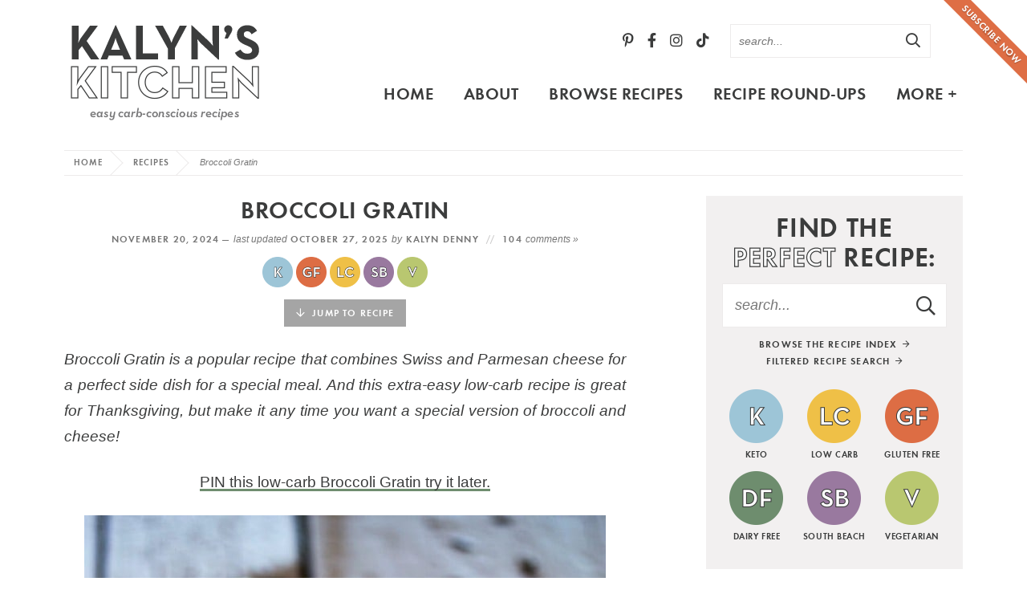

--- FILE ---
content_type: text/html; charset=UTF-8
request_url: https://kalynskitchen.com/recipe-for-broccoli-gratin-with-swiss/
body_size: 86930
content:
<!DOCTYPE html>
<html lang="en-US">
<head><meta charset="UTF-8" /><script>if(navigator.userAgent.match(/MSIE|Internet Explorer/i)||navigator.userAgent.match(/Trident\/7\..*?rv:11/i)){var href=document.location.href;if(!href.match(/[?&]nowprocket/)){if(href.indexOf("?")==-1){if(href.indexOf("#")==-1){document.location.href=href+"?nowprocket=1"}else{document.location.href=href.replace("#","?nowprocket=1#")}}else{if(href.indexOf("#")==-1){document.location.href=href+"&nowprocket=1"}else{document.location.href=href.replace("#","&nowprocket=1#")}}}}</script><script>(()=>{class RocketLazyLoadScripts{constructor(){this.v="2.0.4",this.userEvents=["keydown","keyup","mousedown","mouseup","mousemove","mouseover","mouseout","touchmove","touchstart","touchend","touchcancel","wheel","click","dblclick","input"],this.attributeEvents=["onblur","onclick","oncontextmenu","ondblclick","onfocus","onmousedown","onmouseenter","onmouseleave","onmousemove","onmouseout","onmouseover","onmouseup","onmousewheel","onscroll","onsubmit"]}async t(){this.i(),this.o(),/iP(ad|hone)/.test(navigator.userAgent)&&this.h(),this.u(),this.l(this),this.m(),this.k(this),this.p(this),this._(),await Promise.all([this.R(),this.L()]),this.lastBreath=Date.now(),this.S(this),this.P(),this.D(),this.O(),this.M(),await this.C(this.delayedScripts.normal),await this.C(this.delayedScripts.defer),await this.C(this.delayedScripts.async),await this.T(),await this.F(),await this.j(),await this.A(),window.dispatchEvent(new Event("rocket-allScriptsLoaded")),this.everythingLoaded=!0,this.lastTouchEnd&&await new Promise(t=>setTimeout(t,500-Date.now()+this.lastTouchEnd)),this.I(),this.H(),this.U(),this.W()}i(){this.CSPIssue=sessionStorage.getItem("rocketCSPIssue"),document.addEventListener("securitypolicyviolation",t=>{this.CSPIssue||"script-src-elem"!==t.violatedDirective||"data"!==t.blockedURI||(this.CSPIssue=!0,sessionStorage.setItem("rocketCSPIssue",!0))},{isRocket:!0})}o(){window.addEventListener("pageshow",t=>{this.persisted=t.persisted,this.realWindowLoadedFired=!0},{isRocket:!0}),window.addEventListener("pagehide",()=>{this.onFirstUserAction=null},{isRocket:!0})}h(){let t;function e(e){t=e}window.addEventListener("touchstart",e,{isRocket:!0}),window.addEventListener("touchend",function i(o){o.changedTouches[0]&&t.changedTouches[0]&&Math.abs(o.changedTouches[0].pageX-t.changedTouches[0].pageX)<10&&Math.abs(o.changedTouches[0].pageY-t.changedTouches[0].pageY)<10&&o.timeStamp-t.timeStamp<200&&(window.removeEventListener("touchstart",e,{isRocket:!0}),window.removeEventListener("touchend",i,{isRocket:!0}),"INPUT"===o.target.tagName&&"text"===o.target.type||(o.target.dispatchEvent(new TouchEvent("touchend",{target:o.target,bubbles:!0})),o.target.dispatchEvent(new MouseEvent("mouseover",{target:o.target,bubbles:!0})),o.target.dispatchEvent(new PointerEvent("click",{target:o.target,bubbles:!0,cancelable:!0,detail:1,clientX:o.changedTouches[0].clientX,clientY:o.changedTouches[0].clientY})),event.preventDefault()))},{isRocket:!0})}q(t){this.userActionTriggered||("mousemove"!==t.type||this.firstMousemoveIgnored?"keyup"===t.type||"mouseover"===t.type||"mouseout"===t.type||(this.userActionTriggered=!0,this.onFirstUserAction&&this.onFirstUserAction()):this.firstMousemoveIgnored=!0),"click"===t.type&&t.preventDefault(),t.stopPropagation(),t.stopImmediatePropagation(),"touchstart"===this.lastEvent&&"touchend"===t.type&&(this.lastTouchEnd=Date.now()),"click"===t.type&&(this.lastTouchEnd=0),this.lastEvent=t.type,t.composedPath&&t.composedPath()[0].getRootNode()instanceof ShadowRoot&&(t.rocketTarget=t.composedPath()[0]),this.savedUserEvents.push(t)}u(){this.savedUserEvents=[],this.userEventHandler=this.q.bind(this),this.userEvents.forEach(t=>window.addEventListener(t,this.userEventHandler,{passive:!1,isRocket:!0})),document.addEventListener("visibilitychange",this.userEventHandler,{isRocket:!0})}U(){this.userEvents.forEach(t=>window.removeEventListener(t,this.userEventHandler,{passive:!1,isRocket:!0})),document.removeEventListener("visibilitychange",this.userEventHandler,{isRocket:!0}),this.savedUserEvents.forEach(t=>{(t.rocketTarget||t.target).dispatchEvent(new window[t.constructor.name](t.type,t))})}m(){const t="return false",e=Array.from(this.attributeEvents,t=>"data-rocket-"+t),i="["+this.attributeEvents.join("],[")+"]",o="[data-rocket-"+this.attributeEvents.join("],[data-rocket-")+"]",s=(e,i,o)=>{o&&o!==t&&(e.setAttribute("data-rocket-"+i,o),e["rocket"+i]=new Function("event",o),e.setAttribute(i,t))};new MutationObserver(t=>{for(const n of t)"attributes"===n.type&&(n.attributeName.startsWith("data-rocket-")||this.everythingLoaded?n.attributeName.startsWith("data-rocket-")&&this.everythingLoaded&&this.N(n.target,n.attributeName.substring(12)):s(n.target,n.attributeName,n.target.getAttribute(n.attributeName))),"childList"===n.type&&n.addedNodes.forEach(t=>{if(t.nodeType===Node.ELEMENT_NODE)if(this.everythingLoaded)for(const i of[t,...t.querySelectorAll(o)])for(const t of i.getAttributeNames())e.includes(t)&&this.N(i,t.substring(12));else for(const e of[t,...t.querySelectorAll(i)])for(const t of e.getAttributeNames())this.attributeEvents.includes(t)&&s(e,t,e.getAttribute(t))})}).observe(document,{subtree:!0,childList:!0,attributeFilter:[...this.attributeEvents,...e]})}I(){this.attributeEvents.forEach(t=>{document.querySelectorAll("[data-rocket-"+t+"]").forEach(e=>{this.N(e,t)})})}N(t,e){const i=t.getAttribute("data-rocket-"+e);i&&(t.setAttribute(e,i),t.removeAttribute("data-rocket-"+e))}k(t){Object.defineProperty(HTMLElement.prototype,"onclick",{get(){return this.rocketonclick||null},set(e){this.rocketonclick=e,this.setAttribute(t.everythingLoaded?"onclick":"data-rocket-onclick","this.rocketonclick(event)")}})}S(t){function e(e,i){let o=e[i];e[i]=null,Object.defineProperty(e,i,{get:()=>o,set(s){t.everythingLoaded?o=s:e["rocket"+i]=o=s}})}e(document,"onreadystatechange"),e(window,"onload"),e(window,"onpageshow");try{Object.defineProperty(document,"readyState",{get:()=>t.rocketReadyState,set(e){t.rocketReadyState=e},configurable:!0}),document.readyState="loading"}catch(t){console.log("WPRocket DJE readyState conflict, bypassing")}}l(t){this.originalAddEventListener=EventTarget.prototype.addEventListener,this.originalRemoveEventListener=EventTarget.prototype.removeEventListener,this.savedEventListeners=[],EventTarget.prototype.addEventListener=function(e,i,o){o&&o.isRocket||!t.B(e,this)&&!t.userEvents.includes(e)||t.B(e,this)&&!t.userActionTriggered||e.startsWith("rocket-")||t.everythingLoaded?t.originalAddEventListener.call(this,e,i,o):(t.savedEventListeners.push({target:this,remove:!1,type:e,func:i,options:o}),"mouseenter"!==e&&"mouseleave"!==e||t.originalAddEventListener.call(this,e,t.savedUserEvents.push,o))},EventTarget.prototype.removeEventListener=function(e,i,o){o&&o.isRocket||!t.B(e,this)&&!t.userEvents.includes(e)||t.B(e,this)&&!t.userActionTriggered||e.startsWith("rocket-")||t.everythingLoaded?t.originalRemoveEventListener.call(this,e,i,o):t.savedEventListeners.push({target:this,remove:!0,type:e,func:i,options:o})}}J(t,e){this.savedEventListeners=this.savedEventListeners.filter(i=>{let o=i.type,s=i.target||window;return e!==o||t!==s||(this.B(o,s)&&(i.type="rocket-"+o),this.$(i),!1)})}H(){EventTarget.prototype.addEventListener=this.originalAddEventListener,EventTarget.prototype.removeEventListener=this.originalRemoveEventListener,this.savedEventListeners.forEach(t=>this.$(t))}$(t){t.remove?this.originalRemoveEventListener.call(t.target,t.type,t.func,t.options):this.originalAddEventListener.call(t.target,t.type,t.func,t.options)}p(t){let e;function i(e){return t.everythingLoaded?e:e.split(" ").map(t=>"load"===t||t.startsWith("load.")?"rocket-jquery-load":t).join(" ")}function o(o){function s(e){const s=o.fn[e];o.fn[e]=o.fn.init.prototype[e]=function(){return this[0]===window&&t.userActionTriggered&&("string"==typeof arguments[0]||arguments[0]instanceof String?arguments[0]=i(arguments[0]):"object"==typeof arguments[0]&&Object.keys(arguments[0]).forEach(t=>{const e=arguments[0][t];delete arguments[0][t],arguments[0][i(t)]=e})),s.apply(this,arguments),this}}if(o&&o.fn&&!t.allJQueries.includes(o)){const e={DOMContentLoaded:[],"rocket-DOMContentLoaded":[]};for(const t in e)document.addEventListener(t,()=>{e[t].forEach(t=>t())},{isRocket:!0});o.fn.ready=o.fn.init.prototype.ready=function(i){function s(){parseInt(o.fn.jquery)>2?setTimeout(()=>i.bind(document)(o)):i.bind(document)(o)}return"function"==typeof i&&(t.realDomReadyFired?!t.userActionTriggered||t.fauxDomReadyFired?s():e["rocket-DOMContentLoaded"].push(s):e.DOMContentLoaded.push(s)),o([])},s("on"),s("one"),s("off"),t.allJQueries.push(o)}e=o}t.allJQueries=[],o(window.jQuery),Object.defineProperty(window,"jQuery",{get:()=>e,set(t){o(t)}})}P(){const t=new Map;document.write=document.writeln=function(e){const i=document.currentScript,o=document.createRange(),s=i.parentElement;let n=t.get(i);void 0===n&&(n=i.nextSibling,t.set(i,n));const c=document.createDocumentFragment();o.setStart(c,0),c.appendChild(o.createContextualFragment(e)),s.insertBefore(c,n)}}async R(){return new Promise(t=>{this.userActionTriggered?t():this.onFirstUserAction=t})}async L(){return new Promise(t=>{document.addEventListener("DOMContentLoaded",()=>{this.realDomReadyFired=!0,t()},{isRocket:!0})})}async j(){return this.realWindowLoadedFired?Promise.resolve():new Promise(t=>{window.addEventListener("load",t,{isRocket:!0})})}M(){this.pendingScripts=[];this.scriptsMutationObserver=new MutationObserver(t=>{for(const e of t)e.addedNodes.forEach(t=>{"SCRIPT"!==t.tagName||t.noModule||t.isWPRocket||this.pendingScripts.push({script:t,promise:new Promise(e=>{const i=()=>{const i=this.pendingScripts.findIndex(e=>e.script===t);i>=0&&this.pendingScripts.splice(i,1),e()};t.addEventListener("load",i,{isRocket:!0}),t.addEventListener("error",i,{isRocket:!0}),setTimeout(i,1e3)})})})}),this.scriptsMutationObserver.observe(document,{childList:!0,subtree:!0})}async F(){await this.X(),this.pendingScripts.length?(await this.pendingScripts[0].promise,await this.F()):this.scriptsMutationObserver.disconnect()}D(){this.delayedScripts={normal:[],async:[],defer:[]},document.querySelectorAll("script[type$=rocketlazyloadscript]").forEach(t=>{t.hasAttribute("data-rocket-src")?t.hasAttribute("async")&&!1!==t.async?this.delayedScripts.async.push(t):t.hasAttribute("defer")&&!1!==t.defer||"module"===t.getAttribute("data-rocket-type")?this.delayedScripts.defer.push(t):this.delayedScripts.normal.push(t):this.delayedScripts.normal.push(t)})}async _(){await this.L();let t=[];document.querySelectorAll("script[type$=rocketlazyloadscript][data-rocket-src]").forEach(e=>{let i=e.getAttribute("data-rocket-src");if(i&&!i.startsWith("data:")){i.startsWith("//")&&(i=location.protocol+i);try{const o=new URL(i).origin;o!==location.origin&&t.push({src:o,crossOrigin:e.crossOrigin||"module"===e.getAttribute("data-rocket-type")})}catch(t){}}}),t=[...new Map(t.map(t=>[JSON.stringify(t),t])).values()],this.Y(t,"preconnect")}async G(t){if(await this.K(),!0!==t.noModule||!("noModule"in HTMLScriptElement.prototype))return new Promise(e=>{let i;function o(){(i||t).setAttribute("data-rocket-status","executed"),e()}try{if(navigator.userAgent.includes("Firefox/")||""===navigator.vendor||this.CSPIssue)i=document.createElement("script"),[...t.attributes].forEach(t=>{let e=t.nodeName;"type"!==e&&("data-rocket-type"===e&&(e="type"),"data-rocket-src"===e&&(e="src"),i.setAttribute(e,t.nodeValue))}),t.text&&(i.text=t.text),t.nonce&&(i.nonce=t.nonce),i.hasAttribute("src")?(i.addEventListener("load",o,{isRocket:!0}),i.addEventListener("error",()=>{i.setAttribute("data-rocket-status","failed-network"),e()},{isRocket:!0}),setTimeout(()=>{i.isConnected||e()},1)):(i.text=t.text,o()),i.isWPRocket=!0,t.parentNode.replaceChild(i,t);else{const i=t.getAttribute("data-rocket-type"),s=t.getAttribute("data-rocket-src");i?(t.type=i,t.removeAttribute("data-rocket-type")):t.removeAttribute("type"),t.addEventListener("load",o,{isRocket:!0}),t.addEventListener("error",i=>{this.CSPIssue&&i.target.src.startsWith("data:")?(console.log("WPRocket: CSP fallback activated"),t.removeAttribute("src"),this.G(t).then(e)):(t.setAttribute("data-rocket-status","failed-network"),e())},{isRocket:!0}),s?(t.fetchPriority="high",t.removeAttribute("data-rocket-src"),t.src=s):t.src="data:text/javascript;base64,"+window.btoa(unescape(encodeURIComponent(t.text)))}}catch(i){t.setAttribute("data-rocket-status","failed-transform"),e()}});t.setAttribute("data-rocket-status","skipped")}async C(t){const e=t.shift();return e?(e.isConnected&&await this.G(e),this.C(t)):Promise.resolve()}O(){this.Y([...this.delayedScripts.normal,...this.delayedScripts.defer,...this.delayedScripts.async],"preload")}Y(t,e){this.trash=this.trash||[];let i=!0;var o=document.createDocumentFragment();t.forEach(t=>{const s=t.getAttribute&&t.getAttribute("data-rocket-src")||t.src;if(s&&!s.startsWith("data:")){const n=document.createElement("link");n.href=s,n.rel=e,"preconnect"!==e&&(n.as="script",n.fetchPriority=i?"high":"low"),t.getAttribute&&"module"===t.getAttribute("data-rocket-type")&&(n.crossOrigin=!0),t.crossOrigin&&(n.crossOrigin=t.crossOrigin),t.integrity&&(n.integrity=t.integrity),t.nonce&&(n.nonce=t.nonce),o.appendChild(n),this.trash.push(n),i=!1}}),document.head.appendChild(o)}W(){this.trash.forEach(t=>t.remove())}async T(){try{document.readyState="interactive"}catch(t){}this.fauxDomReadyFired=!0;try{await this.K(),this.J(document,"readystatechange"),document.dispatchEvent(new Event("rocket-readystatechange")),await this.K(),document.rocketonreadystatechange&&document.rocketonreadystatechange(),await this.K(),this.J(document,"DOMContentLoaded"),document.dispatchEvent(new Event("rocket-DOMContentLoaded")),await this.K(),this.J(window,"DOMContentLoaded"),window.dispatchEvent(new Event("rocket-DOMContentLoaded"))}catch(t){console.error(t)}}async A(){try{document.readyState="complete"}catch(t){}try{await this.K(),this.J(document,"readystatechange"),document.dispatchEvent(new Event("rocket-readystatechange")),await this.K(),document.rocketonreadystatechange&&document.rocketonreadystatechange(),await this.K(),this.J(window,"load"),window.dispatchEvent(new Event("rocket-load")),await this.K(),window.rocketonload&&window.rocketonload(),await this.K(),this.allJQueries.forEach(t=>t(window).trigger("rocket-jquery-load")),await this.K(),this.J(window,"pageshow");const t=new Event("rocket-pageshow");t.persisted=this.persisted,window.dispatchEvent(t),await this.K(),window.rocketonpageshow&&window.rocketonpageshow({persisted:this.persisted})}catch(t){console.error(t)}}async K(){Date.now()-this.lastBreath>45&&(await this.X(),this.lastBreath=Date.now())}async X(){return document.hidden?new Promise(t=>setTimeout(t)):new Promise(t=>requestAnimationFrame(t))}B(t,e){return e===document&&"readystatechange"===t||(e===document&&"DOMContentLoaded"===t||(e===window&&"DOMContentLoaded"===t||(e===window&&"load"===t||e===window&&"pageshow"===t)))}static run(){(new RocketLazyLoadScripts).t()}}RocketLazyLoadScripts.run()})();</script>

<meta name="viewport" content="width=device-width, initial-scale=1" />
<link rel="profile" href="https://gmpg.org/xfn/11" />

<link href='https://i2.wp.com' rel='preconnect' crossorigin>
<link href='https://stackpath.bootstrapcdn.com' rel='preconnect' crossorigin>

<link href='https://fonts.gstatic.com' rel='preconnect' crossorigin>
<meta name='robots' content='index, follow, max-image-preview:large, max-snippet:-1, max-video-preview:-1' />

	<!-- This site is optimized with the Yoast SEO plugin v26.7 - https://yoast.com/wordpress/plugins/seo/ -->
	<title>Broccoli Gratin &#8211; Kalyn&#039;s Kitchen</title>
<link data-rocket-prefetch href="https://www.google-analytics.com" rel="dns-prefetch">
<link data-rocket-prefetch href="https://ads.blogherads.com" rel="dns-prefetch">
<link data-rocket-prefetch href="https://www.googletagmanager.com" rel="dns-prefetch">
<link data-rocket-prefetch href="https://cds.connatix.com" rel="dns-prefetch">
<link crossorigin data-rocket-preload as="font" href="https://kalynskitchen.com/wp-content/themes/kalynskitchen2021/fonts/futura-dem-webfont.woff2" rel="preload">
<link crossorigin data-rocket-preload as="font" href="https://kalynskitchen.com/wp-content/themes/kalynskitchen2021/fontawesome-subset/webfonts/fa-regular-400.woff2" rel="preload">
<link crossorigin data-rocket-preload as="font" href="https://kalynskitchen.com/wp-content/themes/kalynskitchen2021/fontawesome-subset/webfonts/fa-brands-400.woff2" rel="preload">
<style id="wpr-usedcss">img:is([sizes=auto i],[sizes^="auto," i]){contain-intrinsic-size:3000px 1500px}:root{--wp-block-synced-color:#7a00df;--wp-block-synced-color--rgb:122,0,223;--wp-bound-block-color:var(--wp-block-synced-color);--wp-editor-canvas-background:#ddd;--wp-admin-theme-color:#007cba;--wp-admin-theme-color--rgb:0,124,186;--wp-admin-theme-color-darker-10:#006ba1;--wp-admin-theme-color-darker-10--rgb:0,107,160.5;--wp-admin-theme-color-darker-20:#005a87;--wp-admin-theme-color-darker-20--rgb:0,90,135;--wp-admin-border-width-focus:2px}@media (min-resolution:192dpi){:root{--wp-admin-border-width-focus:1.5px}}:root{--wp--preset--font-size--normal:16px;--wp--preset--font-size--huge:42px}.aligncenter{clear:both}.screen-reader-text{border:0;clip-path:inset(50%);height:1px;margin:-1px;overflow:hidden;padding:0;position:absolute;width:1px;word-wrap:normal!important}.screen-reader-text:focus{background-color:#ddd;clip-path:none;color:#444;display:block;font-size:1em;height:auto;left:5px;line-height:normal;padding:15px 23px 14px;text-decoration:none;top:5px;width:auto;z-index:100000}html :where(.has-border-color){border-style:solid}html :where([style*=border-top-color]){border-top-style:solid}html :where([style*=border-right-color]){border-right-style:solid}html :where([style*=border-bottom-color]){border-bottom-style:solid}html :where([style*=border-left-color]){border-left-style:solid}html :where([style*=border-width]){border-style:solid}html :where([style*=border-top-width]){border-top-style:solid}html :where([style*=border-right-width]){border-right-style:solid}html :where([style*=border-bottom-width]){border-bottom-style:solid}html :where([style*=border-left-width]){border-left-style:solid}html :where(img[class*=wp-image-]){height:auto;max-width:100%}:where(figure){margin:0 0 1em}html :where(.is-position-sticky){--wp-admin--admin-bar--position-offset:var(--wp-admin--admin-bar--height,0px)}:root{--wp--preset--aspect-ratio--square:1;--wp--preset--aspect-ratio--4-3:4/3;--wp--preset--aspect-ratio--3-4:3/4;--wp--preset--aspect-ratio--3-2:3/2;--wp--preset--aspect-ratio--2-3:2/3;--wp--preset--aspect-ratio--16-9:16/9;--wp--preset--aspect-ratio--9-16:9/16;--wp--preset--color--black:#3b3c3c;--wp--preset--color--cyan-bluish-gray:#abb8c3;--wp--preset--color--white:#ffffff;--wp--preset--color--pale-pink:#f78da7;--wp--preset--color--vivid-red:#cf2e2e;--wp--preset--color--luminous-vivid-orange:#ff6900;--wp--preset--color--luminous-vivid-amber:#fcb900;--wp--preset--color--light-green-cyan:#7bdcb5;--wp--preset--color--vivid-green-cyan:#00d084;--wp--preset--color--pale-cyan-blue:#8ed1fc;--wp--preset--color--vivid-cyan-blue:#0693e3;--wp--preset--color--vivid-purple:#9b51e0;--wp--preset--color--lightgray:#f2f0f0;--wp--preset--color--medgray:#e6e2e2;--wp--preset--color--green:#6f8c6f;--wp--preset--color--orange:#dd6e44;--wp--preset--gradient--vivid-cyan-blue-to-vivid-purple:linear-gradient(135deg,rgb(6, 147, 227) 0%,rgb(155, 81, 224) 100%);--wp--preset--gradient--light-green-cyan-to-vivid-green-cyan:linear-gradient(135deg,rgb(122, 220, 180) 0%,rgb(0, 208, 130) 100%);--wp--preset--gradient--luminous-vivid-amber-to-luminous-vivid-orange:linear-gradient(135deg,rgb(252, 185, 0) 0%,rgb(255, 105, 0) 100%);--wp--preset--gradient--luminous-vivid-orange-to-vivid-red:linear-gradient(135deg,rgb(255, 105, 0) 0%,rgb(207, 46, 46) 100%);--wp--preset--gradient--very-light-gray-to-cyan-bluish-gray:linear-gradient(135deg,rgb(238, 238, 238) 0%,rgb(169, 184, 195) 100%);--wp--preset--gradient--cool-to-warm-spectrum:linear-gradient(135deg,rgb(74, 234, 220) 0%,rgb(151, 120, 209) 20%,rgb(207, 42, 186) 40%,rgb(238, 44, 130) 60%,rgb(251, 105, 98) 80%,rgb(254, 248, 76) 100%);--wp--preset--gradient--blush-light-purple:linear-gradient(135deg,rgb(255, 206, 236) 0%,rgb(152, 150, 240) 100%);--wp--preset--gradient--blush-bordeaux:linear-gradient(135deg,rgb(254, 205, 165) 0%,rgb(254, 45, 45) 50%,rgb(107, 0, 62) 100%);--wp--preset--gradient--luminous-dusk:linear-gradient(135deg,rgb(255, 203, 112) 0%,rgb(199, 81, 192) 50%,rgb(65, 88, 208) 100%);--wp--preset--gradient--pale-ocean:linear-gradient(135deg,rgb(255, 245, 203) 0%,rgb(182, 227, 212) 50%,rgb(51, 167, 181) 100%);--wp--preset--gradient--electric-grass:linear-gradient(135deg,rgb(202, 248, 128) 0%,rgb(113, 206, 126) 100%);--wp--preset--gradient--midnight:linear-gradient(135deg,rgb(2, 3, 129) 0%,rgb(40, 116, 252) 100%);--wp--preset--font-size--small:13px;--wp--preset--font-size--medium:20px;--wp--preset--font-size--large:36px;--wp--preset--font-size--x-large:42px;--wp--preset--spacing--20:0.44rem;--wp--preset--spacing--30:0.67rem;--wp--preset--spacing--40:1rem;--wp--preset--spacing--50:1.5rem;--wp--preset--spacing--60:2.25rem;--wp--preset--spacing--70:3.38rem;--wp--preset--spacing--80:5.06rem;--wp--preset--shadow--natural:6px 6px 9px rgba(0, 0, 0, .2);--wp--preset--shadow--deep:12px 12px 50px rgba(0, 0, 0, .4);--wp--preset--shadow--sharp:6px 6px 0px rgba(0, 0, 0, .2);--wp--preset--shadow--outlined:6px 6px 0px -3px rgb(255, 255, 255),6px 6px rgb(0, 0, 0);--wp--preset--shadow--crisp:6px 6px 0px rgb(0, 0, 0)}:where(.is-layout-flex){gap:.5em}:where(.is-layout-grid){gap:.5em}:where(.wp-block-columns.is-layout-flex){gap:2em}:where(.wp-block-columns.is-layout-grid){gap:2em}:where(.wp-block-post-template.is-layout-flex){gap:1.25em}:where(.wp-block-post-template.is-layout-grid){gap:1.25em}.fab,.far{-moz-osx-font-smoothing:grayscale;-webkit-font-smoothing:antialiased;display:inline-block;font-style:normal;font-variant:normal;text-rendering:auto;line-height:1}.fa-2x{font-size:2em}.fa-arrow-right:before{content:"\f061"}.fa-facebook-f:before{content:"\f39e"}.fa-instagram:before{content:"\f16d"}.fa-pinterest-p:before{content:"\f231"}.fa-search:before{content:"\f002"}.fa-tiktok:before{content:"\e07b"}.fa-times:before{content:"\f00d"}.fa-twitter:before{content:"\f099"}.fa-youtube:before{content:"\f167"}@font-face{font-family:'Font Awesome 5 Brands';font-style:normal;font-weight:400;font-display:swap;src:url("https://kalynskitchen.com/wp-content/themes/kalynskitchen2021/fontawesome-subset/webfonts/fa-brands-400.eot");src:url("https://kalynskitchen.com/wp-content/themes/kalynskitchen2021/fontawesome-subset/webfonts/fa-brands-400.eot?#iefix") format("embedded-opentype"),url("https://kalynskitchen.com/wp-content/themes/kalynskitchen2021/fontawesome-subset/webfonts/fa-brands-400.woff2") format("woff2"),url("https://kalynskitchen.com/wp-content/themes/kalynskitchen2021/fontawesome-subset/webfonts/fa-brands-400.woff") format("woff"),url("https://kalynskitchen.com/wp-content/themes/kalynskitchen2021/fontawesome-subset/webfonts/fa-brands-400.ttf") format("truetype"),url("https://kalynskitchen.com/wp-content/themes/kalynskitchen2021/fontawesome-subset/webfonts/fa-brands-400.svg#fontawesome") format("svg")}.fab{font-family:'Font Awesome 5 Brands';font-weight:400}@font-face{font-family:'Font Awesome 5 Pro';font-style:normal;font-weight:400;font-display:swap;src:url("https://kalynskitchen.com/wp-content/themes/kalynskitchen2021/fontawesome-subset/webfonts/fa-regular-400.eot");src:url("https://kalynskitchen.com/wp-content/themes/kalynskitchen2021/fontawesome-subset/webfonts/fa-regular-400.eot?#iefix") format("embedded-opentype"),url("https://kalynskitchen.com/wp-content/themes/kalynskitchen2021/fontawesome-subset/webfonts/fa-regular-400.woff2") format("woff2"),url("https://kalynskitchen.com/wp-content/themes/kalynskitchen2021/fontawesome-subset/webfonts/fa-regular-400.woff") format("woff"),url("https://kalynskitchen.com/wp-content/themes/kalynskitchen2021/fontawesome-subset/webfonts/fa-regular-400.ttf") format("truetype"),url("https://kalynskitchen.com/wp-content/themes/kalynskitchen2021/fontawesome-subset/webfonts/fa-regular-400.svg#fontawesome") format("svg")}.far{font-family:'Font Awesome 5 Pro';font-weight:400}html{-webkit-text-size-adjust:100%}@media (max-width :1280px){.header .header-search{margin-right:40px}}@media (max-width :1100px){#main{font-size:18px;font-size:1.7vw;width:-moz-calc(100% - 260px);width:-webkit-calc(100% - 260px);width:calc(100% - 260px)}#main li{margin:0 -2px}#main li a{padding:0 12px}}@media (max-width :799px){body{border:none;padding:0}.span_content{float:none;width:100%;max-width:680px;margin:0 auto}.span_sidebar{clear:both;width:100%;max-width:400px;float:none;margin:100px auto 0}.topsidebar{float:none;margin:0 auto;padding:0;width:100%;max-width:340px}#main{display:none!important}.header{height:auto;border:none;min-height:50px}body.home .header{margin-bottom:20px}.header .header-search,.header .logo,.header .social{display:none}.cta{position:relative;top:50px;right:0;height:auto;width:100%;display:none!important}.cta a{width:100%;transform:rotate(0);z-index:201;top:0;right:0;display:none!important}.breadcrumb{border-top:none}.sub-footer .footer-menus{width:100%;max-width:100%;margin-bottom:40px;padding-left:0;text-align:center}.sub-footer .footer-menus .footer-widget{width:33.33%;text-align:center}.sub-footer .copyright{width:310px;margin:0 auto;float:none}.items-3-col{margin:0 -1.75%}.items-3-col .item{width:calc((100% / 2) - 3.5%);margin:0 1.75% 20px}.home-section.subscribe{padding:25px;margin-left:calc(-100vw / 2 + 100% / 2);margin-right:calc(-100vw / 2 + 100% / 2);max-width:100vw}.home-section.subscribe h2{margin:0 0 10px;line-height:1.2;width:100%;padding-right:0;float:none;white-space:normal;text-align:center}.home-section.subscribe .email-form{width:100%;float:none;max-width:500px;margin:0 auto}.home-section.icons{padding:25px!important;margin-left:calc(-100vw / 2 + 100% / 2);margin-right:calc(-100vw / 2 + 100% / 2);max-width:100vw;min-width:auto}.home-section.icons .search-area{width:100%;margin-bottom:20px}.home-section.icons .items{width:100%;max-width:100%;min-width:auto}.home-section.icons .items-3-col .item{width:calc((100% / 6) - 3.5%);margin:0 1.75%}}@media (max-width :650px){.items-3-col .item .title{font-size:clamp(18px, 3.5vw, 24px)}.home-section .description{text-align:center}.home-section .more{text-align:center;clear:both;margin-top:0;position:relative;top:0;right:auto;margin:10px 0 0}}@media (max-width :600px){.home-section .more{margin-top:0}.home-section.icons .items-3-col{max-width:350px!important;margin-left:auto;margin-right:auto}.home-section .items-3-col .item{width:calc((100% / 3) - 3.5%);margin:0 1.75% 10px}.post-content p:first-of-type{font-size:100%}}@media (max-width :500px){.home-section{margin-bottom:40px}.home-section.icons h2{margin:0 0 10px;font-size:26px;font-size:7vw}.breadcrumb_last{display:none}}@media (max-width :450px){.wrap,.wrapper{padding-left:15px;padding-right:15px}}@media (max-width :425px){.home-section.subscribe h2{font-size:20px;font-size:6vw}.items-2-col,.items-3-col{margin:0 -1.75%}.items-2-col .item,.items-3-col .item{width:100%;margin:0 1.75% 20px}}@media (max-width :400px){.breadcrumb{margin-bottom:5px}h1{font-size:28px}.home-section.shaded.icons{padding:20px!important}}@media (max-width :359px){.wrapper{padding-left:10px;padding-right:10px;padding:10px}.sub-footer .footer-menus .footer-widget{width:100%;margin-bottom:20px}.copyright .logo{width:90%}.copyright .logo img{width:100%;height:auto}}:root{--mv-create-radius:0}.mv-create-card{--mv-create-base:#dd6e44!important;--mv-create-secondary-base:#dd6e44!important;--mv-create-alt-hover:#c1795e!important;--mv-create-secondary-alt-hover:#c1795e!important;--mv-create-secondary-base-trans:rgba(221, 110, 68, .8)!important;--mv-star-fill:#eeb7a2!important;--mv-star-fill-hover:#dd6e44!important}@media (max-width:799px){.home .items-3-col .item{width:calc((100% / 2) - 3.5%);margin:0 1.75% 20px}}.mv-create-jtr-wrapper{margin-bottom:20px}a.mv-create-jtr-link{display:inline-block;padding:10px 10px 10px 0;color:#333;font-size:16px;text-decoration:none!important;-webkit-transition:color .5s;transition:color .5s}a.mv-create-jtr-link:focus,a.mv-create-jtr-link:hover{color:#666}.mv-create-jtr-link .mv-create-jtr-caret{margin-right:5px;padding-top:6px;fill:#333}.mv-create-jtr-link:focus .mv-create-jtr-caret,.mv-create-jtr-link:hover .mv-create-jtr-caret{fill:#666}.dpsp-email-save-this-tool{border:3px solid #3b3c3c!important}.hubbub-block-save-this-submit-button{font-family:Futura,Arial,helvetica,sans-serif;font-weight:700;letter-spacing:.1em;text-transform:uppercase;border-radius:0}.hubbub-block-save-this-submit-button:active,.hubbub-block-save-this-submit-button:focus,.hubbub-block-save-this-submit-button:hover{background-color:#6f8c6f!important;border-radius:0!important}input.hubbub-block-save-this-text-control{border-radius:0}.mv-create-screen-reader-text{overflow:hidden;clip:rect(1px,1px,1px,1px);position:absolute!important;width:1px;height:1px;margin:-1px;padding:0;border:0;clip-path:inset(50%)}.mv-create-screen-reader-text:focus{clip:auto!important;z-index:1000000;top:5px;left:5px;width:auto;height:auto;padding:15px 23px 14px;color:#444;background-color:#eee;font-size:1em;line-height:normal;text-decoration:none;clip-path:none}#F3341_pop_container img{max-width:100%}.F3341_pop_fbz_table{border:0;margin:0;border-collapse:separate;table-layout:auto;background-color:inherit!important}.F3341_pop_fbz_smartform td{display:table-cell}.F3341_pop_fbz_row td,tr:nth-of-type(2n),tr:nth-of-type(odd){padding-top:.5em;padding-bottom:.2em;line-height:1.7em;background-color:inherit!important}.F3341_pop_fbz_err,.F3341_pop_fbz_fieldtext,.F3341_pop_fbz_label{border:0;padding:.5em;font-family:Arial,Helvetica,sans-serif;font-size:18px}.F3341_pop_fbz_label{text-align:center;color:#000!important}#F3341_pop_container a{color:#000!important}.F3341_pop_fbz_fieldtext{padding-top:.7em;padding-bottom:.7em;color:#000}#F3341_pop_container input{color:#000}.F3341_pop_fbz_title,.F3341_pop_fbz_title *{line-height:1.3em;padding:.5em;text-align:center;border:0;font-family:Arial,Helvetica,sans-serif;color:#000;background-color:#b9c770}.F3341_pop_fbz_err,.F3341_pop_fbz_invalid{padding:.5em;margin:.5em;color:red;border:3px solid red;background-color:rgba(255,255,255,.5);font-weight:700;display:none}.F3341_pop_fbz_invalid{color:#f80;border:3px solid #f80}.F3341_pop_fbz_input,.F3341_pop_fbz_input_container{padding:.5em;line-height:1.7em;background-color:#fff!important;color:#4b4b4b!important;border:2px solid #6d8d6e;font-family:Arial,Helvetica,sans-serif;font-size:18px;margin-right:2px}.F3341_pop_fbz_input_container{border:0;padding-left:0;padding-top:0;padding-bottom:0;margin-right:6px;background-color:inherit!important}.F3341_pop_fbz_input{height:inherit;box-sizing:border-box}.F3341_pop_fbz_button,.F3341_pop_fbz_button[type=button]{padding:.5em;line-height:1.7em;background:#b9c770;background-color:#b9c770!important;color:#fff!important;border:1px solid #b9c770;font-family:Arial,Helvetica,sans-serif;font-size:18px;text-align:center;margin:.2em;cursor:pointer}.F3341_pop_fbz_button:hover,.F3341_pop_fbz_button[type=button]:hover{background:#dce3b0!important;transition:background-color .5s ease}.F3341_pop_fbz_button:active,.F3341_pop_fbz_button[type=button]:active{background:#b9d878!important;transition:background-color .5s ease}.F3341_pop_fbz_button:disabled,.F3341_pop_fbz_button:disabled:focus,.F3341_pop_fbz_button[disabled=disabled],.F3341_pop_fbz_button[disabled],.F3341_pop_fbz_button[disabled]:disabled,.F3341_pop_fbz_button[type=button]:disabled,.F3341_pop_fbz_button[type=button]:disabled:focus{opacity:.5;transition:background-color .5s ease}.F3341_pop_fbz_footer{padding:.5em;line-height:1.7em;color:#000!important;font-family:Arial,Helvetica,sans-serif;font-size:18px;text-align:center;border:0}.F3341_pop_fbz_row:hover{background:rgba(0,0,0,.5)!important;-o-transition:.1s ease-in-out;-webkit-transition:.1s ease-in-out;-moz-transition:.1s ease-in-out;-ms-transition:.1s ease-in-out;transition:all .1s ease-in-out}.F3341_pop_fbz_row_nohover:hover{background:0 0}.F3341_pop_fbz_form{border:12px solid #000;background-color:#fff;padding:0;line-height:1.3em;font-family:Arial,Helvetica,sans-serif;font-size:18px}.F3341_pop_fbz_form div{font-family:Arial,Helvetica,sans-serif;font-size:18px;line-height:1.3em}.F3341_pop_fbz_form tbody{border:0;padding:0;margin:0;font-family:Arial,Helvetica,sans-serif;font-size:18px}.F3341_pop_fbz_form td{border:0;margin:0;font-family:Arial,Helvetica,sans-serif;font-size:18px}@media only screen and (max-width:420px){.F3341_pop_fbz_label{display:none!important;padding:0!important}}#commentform input#wp-comment-cookies-consent,#commentform input#wpgdprc{float:left;margin:6px 5px 3px 0;width:auto}.post-content .mv-create-jtr-wrapper a.mv-create-jtr-link{background-color:#a5a5a5;color:#fff}.post-content .mv-create-jtr-wrapper a.mv-create-jtr-link:hover{background-color:#de6e45}.footer .wrap,.wrapper{overflow:hidden}#content .post-content{container-type:unset!important}#testdiv{width:600px;margin:0 auto;border:1px solid #ccc;padding:20px 25px 12px;background:#fff}.tbox{position:absolute;display:none;padding:14px 17px;z-index:900}.tinner{padding:15px;-moz-border-radius:5px;border-radius:5px;background:url(https://assets.feedblitzstatic.com/js/tinybox2/images/preload.gif) 50% 50% no-repeat #fff;border-right:1px solid #333;border-bottom:1px solid #333}.tmask{position:absolute;display:none;top:0;left:0;height:100%;width:100%;background:#000;z-index:800}.tclose{position:absolute;top:0;right:0;width:30px;height:30px;cursor:pointer;background:url(https://assets.feedblitzstatic.com/js/tinybox2/images/close.png) no-repeat}.tclose:hover{background-position:0 -30px}#error{background:#ff6969;color:#fff;text-shadow:1px 1px #cf5454;border-right:1px solid #000;border-bottom:1px solid #000;padding:0}#error .tcontent{padding:10px 14px 11px;border:1px solid #ffb8b8;-moz-border-radius:5px;border-radius:5px}#success{background:#2ea125;color:#fff;text-shadow:1px 1px #1b6116;border-right:1px solid #000;border-bottom:1px solid #000;padding:10;-moz-border-radius:0;border-radius:0}#bluemask{background:#4195aa}#frameless{padding:0}#frameless .tclose{left:6px}.tbox{z-index:9999999!important}.F3341_pop_fbz_title{padding-left:10px!important;padding-right:10px!important}.F3341_pop_fbz_footer img,.F3341_pop_fbz_title img{margin-left:auto!important;margin-right:auto!important}.F3341_pop_fbz_row .F3341_pop_fbz_input_container{padding-left:15px!important;padding-right:15px!important}.F3341_pop_fbz_table .F3341_pop_fbz_table .F3341_pop_fbz_fieldtext{padding-top:35px!important;padding-bottom:25px!important}@media only screen and (max-width:767px){.F3341_pop_fbz_table .F3341_pop_fbz_table .F3341_pop_fbz_fieldtext div{font-size:100%!important}}.sheknows-infuse-ad-float-left{float:left;margin-right:10px}.sheknows-infuse-ad-float-right{float:right;margin-left:10px}.sheknows-infuse-ad{margin-top:10px;margin-bottom:10px;text-align:center}.sheknows-infuse-ad-callout::before{content:"ADVERTISEMENT";font-size:10px;color:#ccc;display:block;text-align:center;margin-bottom:2px}#dpsp-content-top{margin-bottom:1.2em}#dpsp-content-bottom{margin-top:1.2em}.dpsp-share-text{margin-bottom:10px;font-weight:700}.dpsp-networks-btns-wrapper{margin:0!important;padding:0!important;list-style:none!important}.dpsp-networks-btns-wrapper:after{display:block;clear:both;height:0;content:""}.dpsp-networks-btns-wrapper li{float:left;margin:0;padding:0;border:0;list-style-type:none!important;transition:all .15s ease-in}.dpsp-networks-btns-wrapper li:before{display:none!important}.dpsp-networks-btns-wrapper li:first-child{margin-left:0!important}.dpsp-networks-btns-wrapper .dpsp-network-btn{display:flex;position:relative;box-sizing:border-box;width:100%;min-width:40px;height:40px;max-height:40px;padding:0;border:2px solid;border-radius:0;box-shadow:none;font-family:Arial,sans-serif;font-size:14px;font-weight:700;line-height:36px;text-align:center;vertical-align:middle;text-decoration:none!important;text-transform:unset!important;cursor:pointer;transition:all .15s ease-in}.dpsp-networks-btns-wrapper .dpsp-network-btn .dpsp-network-label{padding-right:.5em;padding-left:.5em}.dpsp-networks-btns-wrapper .dpsp-network-btn.dpsp-has-count .dpsp-network-label{padding-right:.25em}@media screen and (max-width:480px){.dpsp-network-hide-label-mobile,.dpsp-no-labels-mobile .dpsp-network-label{display:none!important}}.dpsp-networks-btns-wrapper.dpsp-column-auto .dpsp-network-btn.dpsp-no-label{width:40px}.dpsp-button-style-6 .dpsp-networks-btns-wrapper.dpsp-column-auto:not(.dpsp-networks-btns-sidebar):not(.dpsp-networks-btns-sticky-bar) .dpsp-network-btn.dpsp-no-label .dpsp-network-icon,.dpsp-button-style-7 .dpsp-networks-btns-wrapper.dpsp-column-auto:not(.dpsp-networks-btns-sidebar):not(.dpsp-networks-btns-sticky-bar) .dpsp-network-btn.dpsp-no-label .dpsp-network-icon,.dpsp-button-style-8 .dpsp-networks-btns-wrapper.dpsp-column-auto:not(.dpsp-networks-btns-sidebar):not(.dpsp-networks-btns-sticky-bar) .dpsp-network-btn.dpsp-no-label .dpsp-network-icon{left:-2px}.dpsp-networks-btns-wrapper .dpsp-network-btn:focus,.dpsp-networks-btns-wrapper .dpsp-network-btn:hover{border:2px solid;outline:0;box-shadow:0 0 0 3px rgba(21,156,228,.4);box-shadow:0 0 0 3px var(--networkHover)}.dpsp-networks-btns-wrapper .dpsp-network-btn:after{display:block;clear:both;height:0;content:""}.dpsp-networks-btns-wrapper.dpsp-column-auto .dpsp-network-btn.dpsp-no-label{padding-left:0!important}.dpsp-size-small .dpsp-networks-btns-wrapper:not(.dpsp-networks-btns-sidebar) .dpsp-network-btn.dpsp-no-label .dpsp-network-icon{width:28px}.dpsp-networks-btns-wrapper .dpsp-network-btn .dpsp-network-count{padding-right:.5em;padding-left:.25em;font-size:13px;font-weight:400;white-space:nowrap}.dpsp-networks-btns-wrapper.dpsp-networks-btns-sidebar .dpsp-network-btn .dpsp-network-count{position:absolute;bottom:0;left:0;width:100%;height:20px;margin-left:0;padding-left:.5em;font-size:11px;line-height:20px;text-align:center}.dpsp-networks-btns-wrapper.dpsp-networks-btns-sticky-bar .dpsp-network-btn .dpsp-network-count{padding-left:.5em}.dpsp-networks-btns-wrapper .dpsp-network-btn.dpsp-no-label .dpsp-network-label-wrapper{display:none}.dpsp-button-style-6 .dpsp-networks-btns-wrapper:not(.dpsp-networks-btns-sidebar):not(.dpsp-column-auto):not(.dpsp-column-6) .dpsp-network-btn.dpsp-has-count-only .dpsp-network-label-wrapper,.dpsp-button-style-7 .dpsp-networks-btns-wrapper:not(.dpsp-networks-btns-sidebar):not(.dpsp-column-auto):not(.dpsp-column-6) .dpsp-network-btn.dpsp-has-count-only .dpsp-network-label-wrapper{display:inline-block;text-indent:2em}.dpsp-networks-btns-wrapper.dpsp-column-1 li{width:100%}.dpsp-networks-btns-wrapper.dpsp-column-1 li:nth-child(1n){margin-right:0}.dpsp-networks-btns-wrapper.dpsp-column-2 li{width:50%}.dpsp-networks-btns-wrapper.dpsp-column-2 li:nth-child(2n){margin-right:0}.dpsp-has-spacing .dpsp-networks-btns-wrapper.dpsp-column-2 li{width:49%}.dpsp-networks-btns-wrapper.dpsp-column-3 li{width:33.3333%}.dpsp-networks-btns-wrapper.dpsp-column-3 li:nth-child(3n){margin-right:0}.dpsp-has-spacing .dpsp-networks-btns-wrapper.dpsp-column-3 li{width:32%}.dpsp-networks-btns-wrapper.dpsp-column-4 li{width:25%}.dpsp-networks-btns-wrapper.dpsp-column-4 li:nth-child(4n){margin-right:0}.dpsp-has-spacing .dpsp-networks-btns-wrapper.dpsp-column-4 li{width:23.5%}.dpsp-networks-btns-wrapper.dpsp-column-5 li{width:20%}.dpsp-networks-btns-wrapper.dpsp-column-5 li:nth-child(5n){margin-right:0}.dpsp-has-spacing .dpsp-networks-btns-wrapper.dpsp-column-5 li{width:18.4%}.dpsp-networks-btns-wrapper.dpsp-column-6 li{width:16.6666%}.dpsp-networks-btns-wrapper.dpsp-column-6 li:nth-child(6n){margin-right:0}.dpsp-has-spacing .dpsp-networks-btns-wrapper.dpsp-column-6 li{width:15%}.dpsp-networks-btns-wrapper.dpsp-column-7 li{width:14.285%}.dpsp-networks-btns-wrapper.dpsp-column-7 li:nth-child(7n){margin-right:0}.dpsp-has-spacing .dpsp-networks-btns-wrapper.dpsp-column-7 li{width:13%}.dpsp-networks-btns-wrapper.dpsp-column-7 li:nth-child(6n){margin-right:0}.dpsp-shape-circle .dpsp-networks-btns-wrapper:not(.dpsp-networks-btns-sidebar) .dpsp-network-btn:not(.dpsp-no-label){padding-right:10px}.dpsp-no-labels .dpsp-networks-btns-wrapper .dpsp-network-btn{padding:0!important;text-align:center}.dpsp-facebook{--networkAccent:#334d87;--networkColor:#3a579a;--networkHover:rgba(51, 77, 135, .4)}.dpsp-networks-btns-wrapper .dpsp-network-btn.dpsp-facebook{border-color:#3a579a;color:#3a579a;background:#3a579a}.dpsp-networks-btns-wrapper .dpsp-network-btn.dpsp-facebook .dpsp-network-icon{border-color:#3a579a;fill:var(--networkColor,#3a579a);background:#3a579a}.dpsp-networks-btns-wrapper .dpsp-network-btn.dpsp-facebook .dpsp-network-icon.dpsp-network-icon-outlined .dpsp-network-icon-inner>svg{fill:none!important;stroke:var(--customNetworkColor,var(--networkColor,#3a579a));stroke-width:1;fill:var(--customNetworkColor,var(--networkColor,#3a579a))}.dpsp-networks-btns-wrapper .dpsp-network-btn.dpsp-facebook .dpsp-network-icon.dpsp-network-icon-outlined .dpsp-network-icon-inner>svg>svg{fill:var(--customNetworkColor,var(--networkColor,#3a579a));stroke:var(--customNetworkColor,var(--networkColor,#3a579a));stroke-width:1}.dpsp-networks-btns-wrapper .dpsp-network-btn.dpsp-facebook:focus,.dpsp-networks-btns-wrapper .dpsp-network-btn.dpsp-facebook:focus .dpsp-network-icon,.dpsp-networks-btns-wrapper .dpsp-network-btn.dpsp-facebook:hover,.dpsp-networks-btns-wrapper .dpsp-network-btn.dpsp-facebook:hover .dpsp-network-icon{border-color:#334d87;color:#334d87;background:#334d87}.dpsp-networks-btns-wrapper .dpsp-network-btn.dpsp-facebook:focus .dpsp-network-icon .dpsp-network-icon-inner>svg,.dpsp-networks-btns-wrapper .dpsp-network-btn.dpsp-facebook:hover .dpsp-network-icon .dpsp-network-icon-inner>svg{fill:#334d87}.dpsp-networks-btns-wrapper .dpsp-network-btn.dpsp-facebook:focus .dpsp-network-icon .dpsp-network-icon-inner>svg>svg,.dpsp-networks-btns-wrapper .dpsp-network-btn.dpsp-facebook:hover .dpsp-network-icon .dpsp-network-icon-inner>svg>svg{fill:var(--customNetworkHoverColor,var(--networkHover,#334d87));stroke:var(--customNetworkHoverColor,var(--networkHover,#334d87))}.dpsp-twitter{--networkAccent:#0099d7;--networkColor:#00abf0;--networkHover:rgba(0, 153, 215, .4)}.dpsp-networks-btns-wrapper .dpsp-network-btn.dpsp-twitter{border-color:#00abf0;color:#00abf0;background:#00abf0}.dpsp-networks-btns-wrapper .dpsp-network-btn.dpsp-twitter .dpsp-network-icon{border-color:#00abf0;fill:var(--networkColor,#00abf0);background:#00abf0}.dpsp-networks-btns-wrapper .dpsp-network-btn.dpsp-twitter .dpsp-network-icon.dpsp-network-icon-outlined .dpsp-network-icon-inner>svg{fill:none!important;stroke:var(--customNetworkColor,var(--networkColor,#00abf0));stroke-width:1;fill:var(--customNetworkColor,var(--networkColor,#00abf0))}.dpsp-networks-btns-wrapper .dpsp-network-btn.dpsp-twitter .dpsp-network-icon.dpsp-network-icon-outlined .dpsp-network-icon-inner>svg>svg{fill:var(--customNetworkColor,var(--networkColor,#00abf0));stroke:var(--customNetworkColor,var(--networkColor,#00abf0));stroke-width:1}.dpsp-networks-btns-wrapper .dpsp-network-btn.dpsp-twitter:focus,.dpsp-networks-btns-wrapper .dpsp-network-btn.dpsp-twitter:focus .dpsp-network-icon,.dpsp-networks-btns-wrapper .dpsp-network-btn.dpsp-twitter:hover,.dpsp-networks-btns-wrapper .dpsp-network-btn.dpsp-twitter:hover .dpsp-network-icon{border-color:#0099d7;color:#0099d7;background:#0099d7}.dpsp-networks-btns-wrapper .dpsp-network-btn.dpsp-twitter:focus .dpsp-network-icon .dpsp-network-icon-inner>svg,.dpsp-networks-btns-wrapper .dpsp-network-btn.dpsp-twitter:hover .dpsp-network-icon .dpsp-network-icon-inner>svg{fill:#0099d7}.dpsp-networks-btns-wrapper .dpsp-network-btn.dpsp-twitter:focus .dpsp-network-icon .dpsp-network-icon-inner>svg>svg,.dpsp-networks-btns-wrapper .dpsp-network-btn.dpsp-twitter:hover .dpsp-network-icon .dpsp-network-icon-inner>svg>svg{fill:var(--customNetworkHoverColor,var(--networkHover,#0099d7));stroke:var(--customNetworkHoverColor,var(--networkHover,#0099d7))}.dpsp-x{--networkAccent:#000;--networkColor:#000;--networkHover:rgba(0, 0, 0, .4)}.dpsp-networks-btns-wrapper .dpsp-network-btn.dpsp-x{border-color:#000;color:#000;background:#000}.dpsp-networks-btns-wrapper .dpsp-network-btn.dpsp-x .dpsp-network-icon{border-color:#000;fill:var(--networkColor,#000);background:#000}.dpsp-networks-btns-wrapper .dpsp-network-btn.dpsp-x .dpsp-network-icon.dpsp-network-icon-outlined .dpsp-network-icon-inner>svg{fill:none!important;stroke:var(--customNetworkColor,var(--networkColor,#000));stroke-width:1;fill:var(--customNetworkColor,var(--networkColor,#000))}.dpsp-networks-btns-wrapper .dpsp-network-btn.dpsp-x .dpsp-network-icon.dpsp-network-icon-outlined .dpsp-network-icon-inner>svg>svg{fill:var(--customNetworkColor,var(--networkColor,#000));stroke:var(--customNetworkColor,var(--networkColor,#000));stroke-width:1}.dpsp-networks-btns-wrapper .dpsp-network-btn.dpsp-x:focus,.dpsp-networks-btns-wrapper .dpsp-network-btn.dpsp-x:focus .dpsp-network-icon,.dpsp-networks-btns-wrapper .dpsp-network-btn.dpsp-x:hover,.dpsp-networks-btns-wrapper .dpsp-network-btn.dpsp-x:hover .dpsp-network-icon{border-color:#000;color:#000;background:#000}.dpsp-networks-btns-wrapper .dpsp-network-btn.dpsp-x:focus .dpsp-network-icon .dpsp-network-icon-inner>svg,.dpsp-networks-btns-wrapper .dpsp-network-btn.dpsp-x:hover .dpsp-network-icon .dpsp-network-icon-inner>svg{fill:#000}.dpsp-networks-btns-wrapper .dpsp-network-btn.dpsp-x:focus .dpsp-network-icon .dpsp-network-icon-inner>svg>svg,.dpsp-networks-btns-wrapper .dpsp-network-btn.dpsp-x:hover .dpsp-network-icon .dpsp-network-icon-inner>svg>svg{fill:var(--customNetworkHoverColor,var(--networkHover,#000));stroke:var(--customNetworkHoverColor,var(--networkHover,#000))}.dpsp-pinterest{--networkAccent:#b31e24;--networkColor:#c92228;--networkHover:rgba(179, 30, 36, .4)}.dpsp-networks-btns-wrapper .dpsp-network-btn.dpsp-pinterest{border-color:#c92228;color:#c92228;background:#c92228}.dpsp-networks-btns-wrapper .dpsp-network-btn.dpsp-pinterest .dpsp-network-icon{border-color:#c92228;fill:var(--networkColor,#c92228);background:#c92228}.dpsp-networks-btns-wrapper .dpsp-network-btn.dpsp-pinterest .dpsp-network-icon.dpsp-network-icon-outlined .dpsp-network-icon-inner>svg{fill:none!important;stroke:var(--customNetworkColor,var(--networkColor,#c92228));stroke-width:1;fill:var(--customNetworkColor,var(--networkColor,#c92228))}.dpsp-networks-btns-wrapper .dpsp-network-btn.dpsp-pinterest .dpsp-network-icon.dpsp-network-icon-outlined .dpsp-network-icon-inner>svg>svg{fill:var(--customNetworkColor,var(--networkColor,#c92228));stroke:var(--customNetworkColor,var(--networkColor,#c92228));stroke-width:1}.dpsp-networks-btns-wrapper .dpsp-network-btn.dpsp-pinterest:focus,.dpsp-networks-btns-wrapper .dpsp-network-btn.dpsp-pinterest:focus .dpsp-network-icon,.dpsp-networks-btns-wrapper .dpsp-network-btn.dpsp-pinterest:hover,.dpsp-networks-btns-wrapper .dpsp-network-btn.dpsp-pinterest:hover .dpsp-network-icon{border-color:#b31e24;color:#b31e24;background:#b31e24}.dpsp-networks-btns-wrapper .dpsp-network-btn.dpsp-pinterest:focus .dpsp-network-icon .dpsp-network-icon-inner>svg,.dpsp-networks-btns-wrapper .dpsp-network-btn.dpsp-pinterest:hover .dpsp-network-icon .dpsp-network-icon-inner>svg{fill:#b31e24}.dpsp-networks-btns-wrapper .dpsp-network-btn.dpsp-pinterest:focus .dpsp-network-icon .dpsp-network-icon-inner>svg>svg,.dpsp-networks-btns-wrapper .dpsp-network-btn.dpsp-pinterest:hover .dpsp-network-icon .dpsp-network-icon-inner>svg>svg{fill:var(--customNetworkHoverColor,var(--networkHover,#b31e24));stroke:var(--customNetworkHoverColor,var(--networkHover,#b31e24))}.dpsp-linkedin{--networkAccent:#00669c;--networkColor:#0077b5;--networkHover:rgba(0, 102, 156, .4)}.dpsp-networks-btns-wrapper .dpsp-network-btn.dpsp-linkedin{border-color:#0077b5;color:#0077b5;background:#0077b5}.dpsp-networks-btns-wrapper .dpsp-network-btn.dpsp-linkedin .dpsp-network-icon{border-color:#0077b5;fill:var(--networkColor,#0077b5);background:#0077b5}.dpsp-networks-btns-wrapper .dpsp-network-btn.dpsp-linkedin .dpsp-network-icon.dpsp-network-icon-outlined .dpsp-network-icon-inner>svg{fill:none!important;stroke:var(--customNetworkColor,var(--networkColor,#0077b5));stroke-width:1;fill:var(--customNetworkColor,var(--networkColor,#0077b5))}.dpsp-networks-btns-wrapper .dpsp-network-btn.dpsp-linkedin .dpsp-network-icon.dpsp-network-icon-outlined .dpsp-network-icon-inner>svg>svg{fill:var(--customNetworkColor,var(--networkColor,#0077b5));stroke:var(--customNetworkColor,var(--networkColor,#0077b5));stroke-width:1}.dpsp-networks-btns-wrapper .dpsp-network-btn.dpsp-linkedin:focus,.dpsp-networks-btns-wrapper .dpsp-network-btn.dpsp-linkedin:focus .dpsp-network-icon,.dpsp-networks-btns-wrapper .dpsp-network-btn.dpsp-linkedin:hover,.dpsp-networks-btns-wrapper .dpsp-network-btn.dpsp-linkedin:hover .dpsp-network-icon{border-color:#00669c;color:#00669c;background:#00669c}.dpsp-networks-btns-wrapper .dpsp-network-btn.dpsp-linkedin:focus .dpsp-network-icon .dpsp-network-icon-inner>svg,.dpsp-networks-btns-wrapper .dpsp-network-btn.dpsp-linkedin:hover .dpsp-network-icon .dpsp-network-icon-inner>svg{fill:#00669c}.dpsp-networks-btns-wrapper .dpsp-network-btn.dpsp-linkedin:focus .dpsp-network-icon .dpsp-network-icon-inner>svg>svg,.dpsp-networks-btns-wrapper .dpsp-network-btn.dpsp-linkedin:hover .dpsp-network-icon .dpsp-network-icon-inner>svg>svg{fill:var(--customNetworkHoverColor,var(--networkHover,#00669c));stroke:var(--customNetworkHoverColor,var(--networkHover,#00669c))}.dpsp-reddit{--networkAccent:#ff4200;--networkColor:#ff5700;--networkHover:rgba(255, 66, 0, .4)}.dpsp-networks-btns-wrapper .dpsp-network-btn.dpsp-reddit{border-color:#ff5700;color:#ff5700;background:#ff5700}.dpsp-networks-btns-wrapper .dpsp-network-btn.dpsp-reddit .dpsp-network-icon{border-color:#ff5700;fill:var(--networkColor,#ff5700);background:#ff5700}.dpsp-networks-btns-wrapper .dpsp-network-btn.dpsp-reddit .dpsp-network-icon.dpsp-network-icon-outlined .dpsp-network-icon-inner>svg{fill:none!important;stroke:var(--customNetworkColor,var(--networkColor,#ff5700));stroke-width:1;fill:var(--customNetworkColor,var(--networkColor,#ff5700))}.dpsp-networks-btns-wrapper .dpsp-network-btn.dpsp-reddit .dpsp-network-icon.dpsp-network-icon-outlined .dpsp-network-icon-inner>svg>svg{fill:var(--customNetworkColor,var(--networkColor,#ff5700));stroke:var(--customNetworkColor,var(--networkColor,#ff5700));stroke-width:1}.dpsp-networks-btns-wrapper .dpsp-network-btn.dpsp-reddit:focus,.dpsp-networks-btns-wrapper .dpsp-network-btn.dpsp-reddit:focus .dpsp-network-icon,.dpsp-networks-btns-wrapper .dpsp-network-btn.dpsp-reddit:hover,.dpsp-networks-btns-wrapper .dpsp-network-btn.dpsp-reddit:hover .dpsp-network-icon{border-color:#ff4200;color:#ff4200;background:#ff4200}.dpsp-networks-btns-wrapper .dpsp-network-btn.dpsp-reddit:focus .dpsp-network-icon .dpsp-network-icon-inner>svg,.dpsp-networks-btns-wrapper .dpsp-network-btn.dpsp-reddit:hover .dpsp-network-icon .dpsp-network-icon-inner>svg{fill:#ff4200}.dpsp-networks-btns-wrapper .dpsp-network-btn.dpsp-reddit:focus .dpsp-network-icon .dpsp-network-icon-inner>svg>svg,.dpsp-networks-btns-wrapper .dpsp-network-btn.dpsp-reddit:hover .dpsp-network-icon .dpsp-network-icon-inner>svg>svg{fill:var(--customNetworkHoverColor,var(--networkHover,#ff4200));stroke:var(--customNetworkHoverColor,var(--networkHover,#ff4200))}.dpsp-vkontakte{--networkAccent:#456992;--networkColor:#4d75a3;--networkHover:rgba(69, 105, 146, .4)}.dpsp-networks-btns-wrapper .dpsp-network-btn.dpsp-vkontakte{border-color:#4d75a3;color:#4d75a3;background:#4d75a3}.dpsp-networks-btns-wrapper .dpsp-network-btn.dpsp-vkontakte .dpsp-network-icon{border-color:#4d75a3;fill:var(--networkColor,#4d75a3);background:#4d75a3}.dpsp-networks-btns-wrapper .dpsp-network-btn.dpsp-vkontakte .dpsp-network-icon.dpsp-network-icon-outlined .dpsp-network-icon-inner>svg{fill:none!important;stroke:var(--customNetworkColor,var(--networkColor,#4d75a3));stroke-width:1;fill:var(--customNetworkColor,var(--networkColor,#4d75a3))}.dpsp-networks-btns-wrapper .dpsp-network-btn.dpsp-vkontakte .dpsp-network-icon.dpsp-network-icon-outlined .dpsp-network-icon-inner>svg>svg{fill:var(--customNetworkColor,var(--networkColor,#4d75a3));stroke:var(--customNetworkColor,var(--networkColor,#4d75a3));stroke-width:1}.dpsp-networks-btns-wrapper .dpsp-network-btn.dpsp-vkontakte:focus,.dpsp-networks-btns-wrapper .dpsp-network-btn.dpsp-vkontakte:focus .dpsp-network-icon,.dpsp-networks-btns-wrapper .dpsp-network-btn.dpsp-vkontakte:hover,.dpsp-networks-btns-wrapper .dpsp-network-btn.dpsp-vkontakte:hover .dpsp-network-icon{border-color:#456992;color:#456992;background:#456992}.dpsp-networks-btns-wrapper .dpsp-network-btn.dpsp-vkontakte:focus .dpsp-network-icon .dpsp-network-icon-inner>svg,.dpsp-networks-btns-wrapper .dpsp-network-btn.dpsp-vkontakte:hover .dpsp-network-icon .dpsp-network-icon-inner>svg{fill:#456992}.dpsp-networks-btns-wrapper .dpsp-network-btn.dpsp-vkontakte:focus .dpsp-network-icon .dpsp-network-icon-inner>svg>svg,.dpsp-networks-btns-wrapper .dpsp-network-btn.dpsp-vkontakte:hover .dpsp-network-icon .dpsp-network-icon-inner>svg>svg{fill:var(--customNetworkHoverColor,var(--networkHover,#456992));stroke:var(--customNetworkHoverColor,var(--networkHover,#456992))}.dpsp-whatsapp{--networkAccent:#21c960;--networkColor:#25d366;--networkHover:rgba(33, 201, 96, .4)}.dpsp-networks-btns-wrapper .dpsp-network-btn.dpsp-whatsapp{border-color:#25d366;color:#25d366;background:#25d366}.dpsp-networks-btns-wrapper .dpsp-network-btn.dpsp-whatsapp .dpsp-network-icon{border-color:#25d366;fill:var(--networkColor,#25d366);background:#25d366}.dpsp-networks-btns-wrapper .dpsp-network-btn.dpsp-whatsapp .dpsp-network-icon.dpsp-network-icon-outlined .dpsp-network-icon-inner>svg{fill:none!important;stroke:var(--customNetworkColor,var(--networkColor,#25d366));stroke-width:1;fill:var(--customNetworkColor,var(--networkColor,#25d366))}.dpsp-networks-btns-wrapper .dpsp-network-btn.dpsp-whatsapp .dpsp-network-icon.dpsp-network-icon-outlined .dpsp-network-icon-inner>svg>svg{fill:var(--customNetworkColor,var(--networkColor,#25d366));stroke:var(--customNetworkColor,var(--networkColor,#25d366));stroke-width:1}.dpsp-networks-btns-wrapper .dpsp-network-btn.dpsp-whatsapp:focus,.dpsp-networks-btns-wrapper .dpsp-network-btn.dpsp-whatsapp:focus .dpsp-network-icon,.dpsp-networks-btns-wrapper .dpsp-network-btn.dpsp-whatsapp:hover,.dpsp-networks-btns-wrapper .dpsp-network-btn.dpsp-whatsapp:hover .dpsp-network-icon{border-color:#21c960;color:#21c960;background:#21c960}.dpsp-networks-btns-wrapper .dpsp-network-btn.dpsp-whatsapp:focus .dpsp-network-icon .dpsp-network-icon-inner>svg,.dpsp-networks-btns-wrapper .dpsp-network-btn.dpsp-whatsapp:hover .dpsp-network-icon .dpsp-network-icon-inner>svg{fill:#21c960}.dpsp-networks-btns-wrapper .dpsp-network-btn.dpsp-whatsapp:focus .dpsp-network-icon .dpsp-network-icon-inner>svg>svg,.dpsp-networks-btns-wrapper .dpsp-network-btn.dpsp-whatsapp:hover .dpsp-network-icon .dpsp-network-icon-inner>svg>svg{fill:var(--customNetworkHoverColor,var(--networkHover,#21c960));stroke:var(--customNetworkHoverColor,var(--networkHover,#21c960))}.dpsp-sms{--networkAccent:#1cb15a;--networkColor:#1dbf60;--networkHover:rgba(28, 177, 90, .4)}.dpsp-networks-btns-wrapper .dpsp-network-btn.dpsp-sms{border-color:#1dbf60;color:#1dbf60;background:#1dbf60}.dpsp-networks-btns-wrapper .dpsp-network-btn.dpsp-sms .dpsp-network-icon{border-color:#1dbf60;fill:var(--networkColor,#1dbf60);background:#1dbf60}.dpsp-networks-btns-wrapper .dpsp-network-btn.dpsp-sms .dpsp-network-icon.dpsp-network-icon-outlined .dpsp-network-icon-inner>svg{fill:none!important;stroke:var(--customNetworkColor,var(--networkColor,#1dbf60));stroke-width:1;fill:var(--customNetworkColor,var(--networkColor,#1dbf60))}.dpsp-networks-btns-wrapper .dpsp-network-btn.dpsp-sms .dpsp-network-icon.dpsp-network-icon-outlined .dpsp-network-icon-inner>svg>svg{fill:var(--customNetworkColor,var(--networkColor,#1dbf60));stroke:var(--customNetworkColor,var(--networkColor,#1dbf60));stroke-width:1}.dpsp-networks-btns-wrapper .dpsp-network-btn.dpsp-sms:focus,.dpsp-networks-btns-wrapper .dpsp-network-btn.dpsp-sms:focus .dpsp-network-icon,.dpsp-networks-btns-wrapper .dpsp-network-btn.dpsp-sms:hover,.dpsp-networks-btns-wrapper .dpsp-network-btn.dpsp-sms:hover .dpsp-network-icon{border-color:#1cb15a;color:#1cb15a;background:#1cb15a}.dpsp-networks-btns-wrapper .dpsp-network-btn.dpsp-sms:focus .dpsp-network-icon .dpsp-network-icon-inner>svg,.dpsp-networks-btns-wrapper .dpsp-network-btn.dpsp-sms:hover .dpsp-network-icon .dpsp-network-icon-inner>svg{fill:#1cb15a}.dpsp-networks-btns-wrapper .dpsp-network-btn.dpsp-sms:focus .dpsp-network-icon .dpsp-network-icon-inner>svg>svg,.dpsp-networks-btns-wrapper .dpsp-network-btn.dpsp-sms:hover .dpsp-network-icon .dpsp-network-icon-inner>svg>svg{fill:var(--customNetworkHoverColor,var(--networkHover,#1cb15a));stroke:var(--customNetworkHoverColor,var(--networkHover,#1cb15a))}.dpsp-instagram{--networkAccent:#a9257e;--networkColor:#bc2a8d;--networkHover:rgba(169, 37, 126, .4)}.dpsp-networks-btns-wrapper .dpsp-network-btn.dpsp-instagram{border-color:#bc2a8d;color:#bc2a8d;background:#bc2a8d}.dpsp-networks-btns-wrapper .dpsp-network-btn.dpsp-instagram .dpsp-network-icon{border-color:#bc2a8d;fill:var(--networkColor,#bc2a8d);background:#bc2a8d}.dpsp-networks-btns-wrapper .dpsp-network-btn.dpsp-instagram .dpsp-network-icon.dpsp-network-icon-outlined .dpsp-network-icon-inner>svg{fill:none!important;stroke:var(--customNetworkColor,var(--networkColor,#bc2a8d));stroke-width:1;fill:var(--customNetworkColor,var(--networkColor,#bc2a8d))}.dpsp-networks-btns-wrapper .dpsp-network-btn.dpsp-instagram .dpsp-network-icon.dpsp-network-icon-outlined .dpsp-network-icon-inner>svg>svg{fill:var(--customNetworkColor,var(--networkColor,#bc2a8d));stroke:var(--customNetworkColor,var(--networkColor,#bc2a8d));stroke-width:1}.dpsp-networks-btns-wrapper .dpsp-network-btn.dpsp-instagram:focus,.dpsp-networks-btns-wrapper .dpsp-network-btn.dpsp-instagram:focus .dpsp-network-icon,.dpsp-networks-btns-wrapper .dpsp-network-btn.dpsp-instagram:hover,.dpsp-networks-btns-wrapper .dpsp-network-btn.dpsp-instagram:hover .dpsp-network-icon{border-color:#a9257e;color:#a9257e;background:#a9257e}.dpsp-networks-btns-wrapper .dpsp-network-btn.dpsp-instagram:focus .dpsp-network-icon .dpsp-network-icon-inner>svg,.dpsp-networks-btns-wrapper .dpsp-network-btn.dpsp-instagram:hover .dpsp-network-icon .dpsp-network-icon-inner>svg{fill:#a9257e}.dpsp-networks-btns-wrapper .dpsp-network-btn.dpsp-instagram:focus .dpsp-network-icon .dpsp-network-icon-inner>svg>svg,.dpsp-networks-btns-wrapper .dpsp-network-btn.dpsp-instagram:hover .dpsp-network-icon .dpsp-network-icon-inner>svg>svg{fill:var(--customNetworkHoverColor,var(--networkHover,#a9257e));stroke:var(--customNetworkHoverColor,var(--networkHover,#a9257e))}.dpsp-youtube{--networkAccent:#a20000;--networkColor:#b00;--networkHover:rgba(162, 0, 0, .4)}.dpsp-networks-btns-wrapper .dpsp-network-btn.dpsp-youtube{border-color:#b00;color:#b00;background:#b00}.dpsp-networks-btns-wrapper .dpsp-network-btn.dpsp-youtube .dpsp-network-icon{border-color:#b00;fill:var(--networkColor,#b00);background:#b00}.dpsp-networks-btns-wrapper .dpsp-network-btn.dpsp-youtube .dpsp-network-icon.dpsp-network-icon-outlined .dpsp-network-icon-inner>svg{fill:none!important;stroke:var(--customNetworkColor,var(--networkColor,#b00));stroke-width:1;fill:var(--customNetworkColor,var(--networkColor,#b00))}.dpsp-networks-btns-wrapper .dpsp-network-btn.dpsp-youtube .dpsp-network-icon.dpsp-network-icon-outlined .dpsp-network-icon-inner>svg>svg{fill:var(--customNetworkColor,var(--networkColor,#b00));stroke:var(--customNetworkColor,var(--networkColor,#b00));stroke-width:1}.dpsp-networks-btns-wrapper .dpsp-network-btn.dpsp-youtube:focus,.dpsp-networks-btns-wrapper .dpsp-network-btn.dpsp-youtube:focus .dpsp-network-icon,.dpsp-networks-btns-wrapper .dpsp-network-btn.dpsp-youtube:hover,.dpsp-networks-btns-wrapper .dpsp-network-btn.dpsp-youtube:hover .dpsp-network-icon{border-color:#a20000;color:#a20000;background:#a20000}.dpsp-networks-btns-wrapper .dpsp-network-btn.dpsp-youtube:focus .dpsp-network-icon .dpsp-network-icon-inner>svg,.dpsp-networks-btns-wrapper .dpsp-network-btn.dpsp-youtube:hover .dpsp-network-icon .dpsp-network-icon-inner>svg{fill:#a20000}.dpsp-networks-btns-wrapper .dpsp-network-btn.dpsp-youtube:focus .dpsp-network-icon .dpsp-network-icon-inner>svg>svg,.dpsp-networks-btns-wrapper .dpsp-network-btn.dpsp-youtube:hover .dpsp-network-icon .dpsp-network-icon-inner>svg>svg{fill:var(--customNetworkHoverColor,var(--networkHover,#a20000));stroke:var(--customNetworkHoverColor,var(--networkHover,#a20000))}.dpsp-vimeo{--networkAccent:#2bb2ff;--networkColor:#4bf;--networkHover:rgba(43, 178, 255, .4)}.dpsp-networks-btns-wrapper .dpsp-network-btn.dpsp-vimeo{border-color:#4bf;color:#4bf;background:#4bf}.dpsp-networks-btns-wrapper .dpsp-network-btn.dpsp-vimeo .dpsp-network-icon{border-color:#4bf;fill:var(--networkColor,#4bf);background:#4bf}.dpsp-networks-btns-wrapper .dpsp-network-btn.dpsp-vimeo .dpsp-network-icon.dpsp-network-icon-outlined .dpsp-network-icon-inner>svg{fill:none!important;stroke:var(--customNetworkColor,var(--networkColor,#4bf));stroke-width:1;fill:var(--customNetworkColor,var(--networkColor,#4bf))}.dpsp-networks-btns-wrapper .dpsp-network-btn.dpsp-vimeo .dpsp-network-icon.dpsp-network-icon-outlined .dpsp-network-icon-inner>svg>svg{fill:var(--customNetworkColor,var(--networkColor,#4bf));stroke:var(--customNetworkColor,var(--networkColor,#4bf));stroke-width:1}.dpsp-networks-btns-wrapper .dpsp-network-btn.dpsp-vimeo:focus,.dpsp-networks-btns-wrapper .dpsp-network-btn.dpsp-vimeo:focus .dpsp-network-icon,.dpsp-networks-btns-wrapper .dpsp-network-btn.dpsp-vimeo:hover,.dpsp-networks-btns-wrapper .dpsp-network-btn.dpsp-vimeo:hover .dpsp-network-icon{border-color:#2bb2ff;color:#2bb2ff;background:#2bb2ff}.dpsp-networks-btns-wrapper .dpsp-network-btn.dpsp-vimeo:focus .dpsp-network-icon .dpsp-network-icon-inner>svg,.dpsp-networks-btns-wrapper .dpsp-network-btn.dpsp-vimeo:hover .dpsp-network-icon .dpsp-network-icon-inner>svg{fill:#2bb2ff}.dpsp-networks-btns-wrapper .dpsp-network-btn.dpsp-vimeo:focus .dpsp-network-icon .dpsp-network-icon-inner>svg>svg,.dpsp-networks-btns-wrapper .dpsp-network-btn.dpsp-vimeo:hover .dpsp-network-icon .dpsp-network-icon-inner>svg>svg{fill:var(--customNetworkHoverColor,var(--networkHover,#2bb2ff));stroke:var(--customNetworkHoverColor,var(--networkHover,#2bb2ff))}.dpsp-soundcloud{--networkAccent:#e64c00;--networkColor:#f50;--networkHover:rgba(230, 76, 0, .4)}.dpsp-networks-btns-wrapper .dpsp-network-btn.dpsp-soundcloud{border-color:#f50;color:#f50;background:#f50}.dpsp-networks-btns-wrapper .dpsp-network-btn.dpsp-soundcloud .dpsp-network-icon{border-color:#f50;fill:var(--networkColor,#f50);background:#f50}.dpsp-networks-btns-wrapper .dpsp-network-btn.dpsp-soundcloud .dpsp-network-icon.dpsp-network-icon-outlined .dpsp-network-icon-inner>svg{fill:none!important;stroke:var(--customNetworkColor,var(--networkColor,#f50));stroke-width:1;fill:var(--customNetworkColor,var(--networkColor,#f50))}.dpsp-networks-btns-wrapper .dpsp-network-btn.dpsp-soundcloud .dpsp-network-icon.dpsp-network-icon-outlined .dpsp-network-icon-inner>svg>svg{fill:var(--customNetworkColor,var(--networkColor,#f50));stroke:var(--customNetworkColor,var(--networkColor,#f50));stroke-width:1}.dpsp-networks-btns-wrapper .dpsp-network-btn.dpsp-soundcloud:focus,.dpsp-networks-btns-wrapper .dpsp-network-btn.dpsp-soundcloud:focus .dpsp-network-icon,.dpsp-networks-btns-wrapper .dpsp-network-btn.dpsp-soundcloud:hover,.dpsp-networks-btns-wrapper .dpsp-network-btn.dpsp-soundcloud:hover .dpsp-network-icon{border-color:#e64c00;color:#e64c00;background:#e64c00}.dpsp-networks-btns-wrapper .dpsp-network-btn.dpsp-soundcloud:focus .dpsp-network-icon .dpsp-network-icon-inner>svg,.dpsp-networks-btns-wrapper .dpsp-network-btn.dpsp-soundcloud:hover .dpsp-network-icon .dpsp-network-icon-inner>svg{fill:#e64c00}.dpsp-networks-btns-wrapper .dpsp-network-btn.dpsp-soundcloud:focus .dpsp-network-icon .dpsp-network-icon-inner>svg>svg,.dpsp-networks-btns-wrapper .dpsp-network-btn.dpsp-soundcloud:hover .dpsp-network-icon .dpsp-network-icon-inner>svg>svg{fill:var(--customNetworkHoverColor,var(--networkHover,#e64c00));stroke:var(--customNetworkHoverColor,var(--networkHover,#e64c00))}.dpsp-twitch{--networkAccent:#593a93;--networkColor:#6441a5;--networkHover:rgba(89, 58, 147, .4)}.dpsp-networks-btns-wrapper .dpsp-network-btn.dpsp-twitch{border-color:#6441a5;color:#6441a5;background:#6441a5}.dpsp-networks-btns-wrapper .dpsp-network-btn.dpsp-twitch .dpsp-network-icon{border-color:#6441a5;fill:var(--networkColor,#6441a5);background:#6441a5}.dpsp-networks-btns-wrapper .dpsp-network-btn.dpsp-twitch .dpsp-network-icon.dpsp-network-icon-outlined .dpsp-network-icon-inner>svg{fill:none!important;stroke:var(--customNetworkColor,var(--networkColor,#6441a5));stroke-width:1;fill:var(--customNetworkColor,var(--networkColor,#6441a5))}.dpsp-networks-btns-wrapper .dpsp-network-btn.dpsp-twitch .dpsp-network-icon.dpsp-network-icon-outlined .dpsp-network-icon-inner>svg>svg{fill:var(--customNetworkColor,var(--networkColor,#6441a5));stroke:var(--customNetworkColor,var(--networkColor,#6441a5));stroke-width:1}.dpsp-networks-btns-wrapper .dpsp-network-btn.dpsp-twitch:focus,.dpsp-networks-btns-wrapper .dpsp-network-btn.dpsp-twitch:focus .dpsp-network-icon,.dpsp-networks-btns-wrapper .dpsp-network-btn.dpsp-twitch:hover,.dpsp-networks-btns-wrapper .dpsp-network-btn.dpsp-twitch:hover .dpsp-network-icon{border-color:#593a93;color:#593a93;background:#593a93}.dpsp-networks-btns-wrapper .dpsp-network-btn.dpsp-twitch:focus .dpsp-network-icon .dpsp-network-icon-inner>svg,.dpsp-networks-btns-wrapper .dpsp-network-btn.dpsp-twitch:hover .dpsp-network-icon .dpsp-network-icon-inner>svg{fill:#593a93}.dpsp-networks-btns-wrapper .dpsp-network-btn.dpsp-twitch:focus .dpsp-network-icon .dpsp-network-icon-inner>svg>svg,.dpsp-networks-btns-wrapper .dpsp-network-btn.dpsp-twitch:hover .dpsp-network-icon .dpsp-network-icon-inner>svg>svg{fill:var(--customNetworkHoverColor,var(--networkHover,#593a93));stroke:var(--customNetworkHoverColor,var(--networkHover,#593a93))}.dpsp-behance{--networkAccent:#0053e6;--networkColor:#005cff;--networkHover:rgba(0, 83, 230, .4)}.dpsp-networks-btns-wrapper .dpsp-network-btn.dpsp-behance{border-color:#005cff;color:#005cff;background:#005cff}.dpsp-networks-btns-wrapper .dpsp-network-btn.dpsp-behance .dpsp-network-icon{border-color:#005cff;fill:var(--networkColor,#005cff);background:#005cff}.dpsp-networks-btns-wrapper .dpsp-network-btn.dpsp-behance .dpsp-network-icon.dpsp-network-icon-outlined .dpsp-network-icon-inner>svg{fill:none!important;stroke:var(--customNetworkColor,var(--networkColor,#005cff));stroke-width:1;fill:var(--customNetworkColor,var(--networkColor,#005cff))}.dpsp-networks-btns-wrapper .dpsp-network-btn.dpsp-behance .dpsp-network-icon.dpsp-network-icon-outlined .dpsp-network-icon-inner>svg>svg{fill:var(--customNetworkColor,var(--networkColor,#005cff));stroke:var(--customNetworkColor,var(--networkColor,#005cff));stroke-width:1}.dpsp-networks-btns-wrapper .dpsp-network-btn.dpsp-behance:focus,.dpsp-networks-btns-wrapper .dpsp-network-btn.dpsp-behance:focus .dpsp-network-icon,.dpsp-networks-btns-wrapper .dpsp-network-btn.dpsp-behance:hover,.dpsp-networks-btns-wrapper .dpsp-network-btn.dpsp-behance:hover .dpsp-network-icon{border-color:#0053e6;color:#0053e6;background:#0053e6}.dpsp-networks-btns-wrapper .dpsp-network-btn.dpsp-behance:focus .dpsp-network-icon .dpsp-network-icon-inner>svg,.dpsp-networks-btns-wrapper .dpsp-network-btn.dpsp-behance:hover .dpsp-network-icon .dpsp-network-icon-inner>svg{fill:#0053e6}.dpsp-networks-btns-wrapper .dpsp-network-btn.dpsp-behance:focus .dpsp-network-icon .dpsp-network-icon-inner>svg>svg,.dpsp-networks-btns-wrapper .dpsp-network-btn.dpsp-behance:hover .dpsp-network-icon .dpsp-network-icon-inner>svg>svg{fill:var(--customNetworkHoverColor,var(--networkHover,#0053e6));stroke:var(--customNetworkHoverColor,var(--networkHover,#0053e6))}.dpsp-email{--networkAccent:#239e57;--networkColor:#27ae60;--networkHover:rgba(35, 158, 87, .4)}.dpsp-networks-btns-wrapper .dpsp-network-btn.dpsp-email{border-color:#27ae60;color:#27ae60;background:#27ae60}.dpsp-networks-btns-wrapper .dpsp-network-btn.dpsp-email .dpsp-network-icon{border-color:#27ae60;fill:var(--networkColor,#27ae60);background:#27ae60}.dpsp-networks-btns-wrapper .dpsp-network-btn.dpsp-email .dpsp-network-icon.dpsp-network-icon-outlined .dpsp-network-icon-inner>svg{fill:none!important;stroke:var(--customNetworkColor,var(--networkColor,#27ae60));stroke-width:1;fill:var(--customNetworkColor,var(--networkColor,#27ae60))}.dpsp-networks-btns-wrapper .dpsp-network-btn.dpsp-email .dpsp-network-icon.dpsp-network-icon-outlined .dpsp-network-icon-inner>svg>svg{fill:var(--customNetworkColor,var(--networkColor,#27ae60));stroke:var(--customNetworkColor,var(--networkColor,#27ae60));stroke-width:1}.dpsp-networks-btns-wrapper .dpsp-network-btn.dpsp-email:focus,.dpsp-networks-btns-wrapper .dpsp-network-btn.dpsp-email:focus .dpsp-network-icon,.dpsp-networks-btns-wrapper .dpsp-network-btn.dpsp-email:hover,.dpsp-networks-btns-wrapper .dpsp-network-btn.dpsp-email:hover .dpsp-network-icon{border-color:#239e57;color:#239e57;background:#239e57}.dpsp-networks-btns-wrapper .dpsp-network-btn.dpsp-email:focus .dpsp-network-icon .dpsp-network-icon-inner>svg,.dpsp-networks-btns-wrapper .dpsp-network-btn.dpsp-email:hover .dpsp-network-icon .dpsp-network-icon-inner>svg{fill:#239e57}.dpsp-networks-btns-wrapper .dpsp-network-btn.dpsp-email:focus .dpsp-network-icon .dpsp-network-icon-inner>svg>svg,.dpsp-networks-btns-wrapper .dpsp-network-btn.dpsp-email:hover .dpsp-network-icon .dpsp-network-icon-inner>svg>svg{fill:var(--customNetworkHoverColor,var(--networkHover,#239e57));stroke:var(--customNetworkHoverColor,var(--networkHover,#239e57))}.dpsp-print{--networkAccent:#afb6bb;--networkColor:#bdc3c7;--networkHover:rgba(175, 182, 187, .4)}.dpsp-networks-btns-wrapper .dpsp-network-btn.dpsp-print{border-color:#bdc3c7;color:#bdc3c7;background:#bdc3c7}.dpsp-networks-btns-wrapper .dpsp-network-btn.dpsp-print .dpsp-network-icon{border-color:#bdc3c7;fill:var(--networkColor,#bdc3c7);background:#bdc3c7}.dpsp-networks-btns-wrapper .dpsp-network-btn.dpsp-print .dpsp-network-icon.dpsp-network-icon-outlined .dpsp-network-icon-inner>svg{fill:none!important;stroke:var(--customNetworkColor,var(--networkColor,#bdc3c7));stroke-width:1;fill:var(--customNetworkColor,var(--networkColor,#bdc3c7))}.dpsp-networks-btns-wrapper .dpsp-network-btn.dpsp-print .dpsp-network-icon.dpsp-network-icon-outlined .dpsp-network-icon-inner>svg>svg{fill:var(--customNetworkColor,var(--networkColor,#bdc3c7));stroke:var(--customNetworkColor,var(--networkColor,#bdc3c7));stroke-width:1}.dpsp-networks-btns-wrapper .dpsp-network-btn.dpsp-print:focus,.dpsp-networks-btns-wrapper .dpsp-network-btn.dpsp-print:focus .dpsp-network-icon,.dpsp-networks-btns-wrapper .dpsp-network-btn.dpsp-print:hover,.dpsp-networks-btns-wrapper .dpsp-network-btn.dpsp-print:hover .dpsp-network-icon{border-color:#afb6bb;color:#afb6bb;background:#afb6bb}.dpsp-networks-btns-wrapper .dpsp-network-btn.dpsp-print:focus .dpsp-network-icon .dpsp-network-icon-inner>svg,.dpsp-networks-btns-wrapper .dpsp-network-btn.dpsp-print:hover .dpsp-network-icon .dpsp-network-icon-inner>svg{fill:#afb6bb}.dpsp-networks-btns-wrapper .dpsp-network-btn.dpsp-print:focus .dpsp-network-icon .dpsp-network-icon-inner>svg>svg,.dpsp-networks-btns-wrapper .dpsp-network-btn.dpsp-print:hover .dpsp-network-icon .dpsp-network-icon-inner>svg>svg{fill:var(--customNetworkHoverColor,var(--networkHover,#afb6bb));stroke:var(--customNetworkHoverColor,var(--networkHover,#afb6bb))}.dpsp-pocket{--networkAccent:#e63c51;--networkColor:#ed4055;--networkHover:rgba(230, 60, 81, .4)}.dpsp-networks-btns-wrapper .dpsp-network-btn.dpsp-pocket{border-color:#ed4055;color:#ed4055;background:#ed4055}.dpsp-networks-btns-wrapper .dpsp-network-btn.dpsp-pocket .dpsp-network-icon{border-color:#ed4055;fill:var(--networkColor,#ed4055);background:#ed4055}.dpsp-networks-btns-wrapper .dpsp-network-btn.dpsp-pocket .dpsp-network-icon.dpsp-network-icon-outlined .dpsp-network-icon-inner>svg{fill:none!important;stroke:var(--customNetworkColor,var(--networkColor,#ed4055));stroke-width:1;fill:var(--customNetworkColor,var(--networkColor,#ed4055))}.dpsp-networks-btns-wrapper .dpsp-network-btn.dpsp-pocket .dpsp-network-icon.dpsp-network-icon-outlined .dpsp-network-icon-inner>svg>svg{fill:var(--customNetworkColor,var(--networkColor,#ed4055));stroke:var(--customNetworkColor,var(--networkColor,#ed4055));stroke-width:1}.dpsp-networks-btns-wrapper .dpsp-network-btn.dpsp-pocket:focus,.dpsp-networks-btns-wrapper .dpsp-network-btn.dpsp-pocket:focus .dpsp-network-icon,.dpsp-networks-btns-wrapper .dpsp-network-btn.dpsp-pocket:hover,.dpsp-networks-btns-wrapper .dpsp-network-btn.dpsp-pocket:hover .dpsp-network-icon{border-color:#e63c51;color:#e63c51;background:#e63c51}.dpsp-networks-btns-wrapper .dpsp-network-btn.dpsp-pocket:focus .dpsp-network-icon .dpsp-network-icon-inner>svg,.dpsp-networks-btns-wrapper .dpsp-network-btn.dpsp-pocket:hover .dpsp-network-icon .dpsp-network-icon-inner>svg{fill:#e63c51}.dpsp-networks-btns-wrapper .dpsp-network-btn.dpsp-pocket:focus .dpsp-network-icon .dpsp-network-icon-inner>svg>svg,.dpsp-networks-btns-wrapper .dpsp-network-btn.dpsp-pocket:hover .dpsp-network-icon .dpsp-network-icon-inner>svg>svg{fill:var(--customNetworkHoverColor,var(--networkHover,#e63c51));stroke:var(--customNetworkHoverColor,var(--networkHover,#e63c51))}.dpsp-buffer{--networkAccent:#21282f;--networkColor:#29323b;--networkHover:rgba(33, 40, 47, .4)}.dpsp-networks-btns-wrapper .dpsp-network-btn.dpsp-buffer{border-color:#29323b;color:#29323b;background:#29323b}.dpsp-networks-btns-wrapper .dpsp-network-btn.dpsp-buffer .dpsp-network-icon{border-color:#29323b;fill:var(--networkColor,#29323b);background:#29323b}.dpsp-networks-btns-wrapper .dpsp-network-btn.dpsp-buffer .dpsp-network-icon.dpsp-network-icon-outlined .dpsp-network-icon-inner>svg{fill:none!important;stroke:var(--customNetworkColor,var(--networkColor,#29323b));stroke-width:1;fill:var(--customNetworkColor,var(--networkColor,#29323b))}.dpsp-networks-btns-wrapper .dpsp-network-btn.dpsp-buffer .dpsp-network-icon.dpsp-network-icon-outlined .dpsp-network-icon-inner>svg>svg{fill:var(--customNetworkColor,var(--networkColor,#29323b));stroke:var(--customNetworkColor,var(--networkColor,#29323b));stroke-width:1}.dpsp-networks-btns-wrapper .dpsp-network-btn.dpsp-buffer:focus,.dpsp-networks-btns-wrapper .dpsp-network-btn.dpsp-buffer:focus .dpsp-network-icon,.dpsp-networks-btns-wrapper .dpsp-network-btn.dpsp-buffer:hover,.dpsp-networks-btns-wrapper .dpsp-network-btn.dpsp-buffer:hover .dpsp-network-icon{border-color:#21282f;color:#21282f;background:#21282f}.dpsp-networks-btns-wrapper .dpsp-network-btn.dpsp-buffer:focus .dpsp-network-icon .dpsp-network-icon-inner>svg,.dpsp-networks-btns-wrapper .dpsp-network-btn.dpsp-buffer:hover .dpsp-network-icon .dpsp-network-icon-inner>svg{fill:#21282f}.dpsp-networks-btns-wrapper .dpsp-network-btn.dpsp-buffer:focus .dpsp-network-icon .dpsp-network-icon-inner>svg>svg,.dpsp-networks-btns-wrapper .dpsp-network-btn.dpsp-buffer:hover .dpsp-network-icon .dpsp-network-icon-inner>svg>svg{fill:var(--customNetworkHoverColor,var(--networkHover,#21282f));stroke:var(--customNetworkHoverColor,var(--networkHover,#21282f))}.dpsp-tumblr{--networkAccent:#2e3d50;--networkColor:#35465c;--networkHover:rgba(46, 61, 80, .4)}.dpsp-networks-btns-wrapper .dpsp-network-btn.dpsp-tumblr{border-color:#35465c;color:#35465c;background:#35465c}.dpsp-networks-btns-wrapper .dpsp-network-btn.dpsp-tumblr .dpsp-network-icon{border-color:#35465c;fill:var(--networkColor,#35465c);background:#35465c}.dpsp-networks-btns-wrapper .dpsp-network-btn.dpsp-tumblr .dpsp-network-icon.dpsp-network-icon-outlined .dpsp-network-icon-inner>svg{fill:none!important;stroke:var(--customNetworkColor,var(--networkColor,#35465c));stroke-width:1;fill:var(--customNetworkColor,var(--networkColor,#35465c))}.dpsp-networks-btns-wrapper .dpsp-network-btn.dpsp-tumblr .dpsp-network-icon.dpsp-network-icon-outlined .dpsp-network-icon-inner>svg>svg{fill:var(--customNetworkColor,var(--networkColor,#35465c));stroke:var(--customNetworkColor,var(--networkColor,#35465c));stroke-width:1}.dpsp-networks-btns-wrapper .dpsp-network-btn.dpsp-tumblr:focus,.dpsp-networks-btns-wrapper .dpsp-network-btn.dpsp-tumblr:focus .dpsp-network-icon,.dpsp-networks-btns-wrapper .dpsp-network-btn.dpsp-tumblr:hover,.dpsp-networks-btns-wrapper .dpsp-network-btn.dpsp-tumblr:hover .dpsp-network-icon{border-color:#2e3d50;color:#2e3d50;background:#2e3d50}.dpsp-networks-btns-wrapper .dpsp-network-btn.dpsp-tumblr:focus .dpsp-network-icon .dpsp-network-icon-inner>svg,.dpsp-networks-btns-wrapper .dpsp-network-btn.dpsp-tumblr:hover .dpsp-network-icon .dpsp-network-icon-inner>svg{fill:#2e3d50}.dpsp-networks-btns-wrapper .dpsp-network-btn.dpsp-tumblr:focus .dpsp-network-icon .dpsp-network-icon-inner>svg>svg,.dpsp-networks-btns-wrapper .dpsp-network-btn.dpsp-tumblr:hover .dpsp-network-icon .dpsp-network-icon-inner>svg>svg{fill:var(--customNetworkHoverColor,var(--networkHover,#2e3d50));stroke:var(--customNetworkHoverColor,var(--networkHover,#2e3d50))}.dpsp-xing{--networkAccent:#006a6c;--networkColor:#00888d;--networkHover:rgba(0, 106, 108, .4)}.dpsp-networks-btns-wrapper .dpsp-network-btn.dpsp-xing{border-color:#00888d;color:#00888d;background:#00888d}.dpsp-networks-btns-wrapper .dpsp-network-btn.dpsp-xing .dpsp-network-icon{border-color:#00888d;fill:var(--networkColor,#00888d);background:#00888d}.dpsp-networks-btns-wrapper .dpsp-network-btn.dpsp-xing .dpsp-network-icon.dpsp-network-icon-outlined .dpsp-network-icon-inner>svg{fill:none!important;stroke:var(--customNetworkColor,var(--networkColor,#00888d));stroke-width:1;fill:var(--customNetworkColor,var(--networkColor,#00888d))}.dpsp-networks-btns-wrapper .dpsp-network-btn.dpsp-xing .dpsp-network-icon.dpsp-network-icon-outlined .dpsp-network-icon-inner>svg>svg{fill:var(--customNetworkColor,var(--networkColor,#00888d));stroke:var(--customNetworkColor,var(--networkColor,#00888d));stroke-width:1}.dpsp-networks-btns-wrapper .dpsp-network-btn.dpsp-xing:focus,.dpsp-networks-btns-wrapper .dpsp-network-btn.dpsp-xing:focus .dpsp-network-icon,.dpsp-networks-btns-wrapper .dpsp-network-btn.dpsp-xing:hover,.dpsp-networks-btns-wrapper .dpsp-network-btn.dpsp-xing:hover .dpsp-network-icon{border-color:#006a6c;color:#006a6c;background:#006a6c}.dpsp-networks-btns-wrapper .dpsp-network-btn.dpsp-xing:focus .dpsp-network-icon .dpsp-network-icon-inner>svg,.dpsp-networks-btns-wrapper .dpsp-network-btn.dpsp-xing:hover .dpsp-network-icon .dpsp-network-icon-inner>svg{fill:#006a6c}.dpsp-networks-btns-wrapper .dpsp-network-btn.dpsp-xing:focus .dpsp-network-icon .dpsp-network-icon-inner>svg>svg,.dpsp-networks-btns-wrapper .dpsp-network-btn.dpsp-xing:hover .dpsp-network-icon .dpsp-network-icon-inner>svg>svg{fill:var(--customNetworkHoverColor,var(--networkHover,#006a6c));stroke:var(--customNetworkHoverColor,var(--networkHover,#006a6c))}.dpsp-github{--networkAccent:#222;--networkColor:#333;--networkHover:rgba(34, 34, 34, .4)}.dpsp-networks-btns-wrapper .dpsp-network-btn.dpsp-github{border-color:#333;color:#333;background:#333}.dpsp-networks-btns-wrapper .dpsp-network-btn.dpsp-github .dpsp-network-icon{border-color:#333;fill:var(--networkColor,#333);background:#333}.dpsp-networks-btns-wrapper .dpsp-network-btn.dpsp-github .dpsp-network-icon.dpsp-network-icon-outlined .dpsp-network-icon-inner>svg{fill:none!important;stroke:var(--customNetworkColor,var(--networkColor,#333));stroke-width:1;fill:var(--customNetworkColor,var(--networkColor,#333))}.dpsp-networks-btns-wrapper .dpsp-network-btn.dpsp-github .dpsp-network-icon.dpsp-network-icon-outlined .dpsp-network-icon-inner>svg>svg{fill:var(--customNetworkColor,var(--networkColor,#333));stroke:var(--customNetworkColor,var(--networkColor,#333));stroke-width:1}.dpsp-networks-btns-wrapper .dpsp-network-btn.dpsp-github:focus,.dpsp-networks-btns-wrapper .dpsp-network-btn.dpsp-github:focus .dpsp-network-icon,.dpsp-networks-btns-wrapper .dpsp-network-btn.dpsp-github:hover,.dpsp-networks-btns-wrapper .dpsp-network-btn.dpsp-github:hover .dpsp-network-icon{border-color:#222;color:#222;background:#222}.dpsp-networks-btns-wrapper .dpsp-network-btn.dpsp-github:focus .dpsp-network-icon .dpsp-network-icon-inner>svg,.dpsp-networks-btns-wrapper .dpsp-network-btn.dpsp-github:hover .dpsp-network-icon .dpsp-network-icon-inner>svg{fill:#222}.dpsp-networks-btns-wrapper .dpsp-network-btn.dpsp-github:focus .dpsp-network-icon .dpsp-network-icon-inner>svg>svg,.dpsp-networks-btns-wrapper .dpsp-network-btn.dpsp-github:hover .dpsp-network-icon .dpsp-network-icon-inner>svg>svg{fill:var(--customNetworkHoverColor,var(--networkHover,#222));stroke:var(--customNetworkHoverColor,var(--networkHover,#222))}.dpsp-flipboard{--networkAccent:#d21d1d;--networkColor:#e12828;--networkHover:rgba(210, 29, 29, .4)}.dpsp-networks-btns-wrapper .dpsp-network-btn.dpsp-flipboard{border-color:#e12828;color:#e12828;background:#e12828}.dpsp-networks-btns-wrapper .dpsp-network-btn.dpsp-flipboard .dpsp-network-icon{border-color:#e12828;fill:var(--networkColor,#e12828);background:#e12828}.dpsp-networks-btns-wrapper .dpsp-network-btn.dpsp-flipboard .dpsp-network-icon.dpsp-network-icon-outlined .dpsp-network-icon-inner>svg{fill:none!important;stroke:var(--customNetworkColor,var(--networkColor,#e12828));stroke-width:1;fill:var(--customNetworkColor,var(--networkColor,#e12828))}.dpsp-networks-btns-wrapper .dpsp-network-btn.dpsp-flipboard .dpsp-network-icon.dpsp-network-icon-outlined .dpsp-network-icon-inner>svg>svg{fill:var(--customNetworkColor,var(--networkColor,#e12828));stroke:var(--customNetworkColor,var(--networkColor,#e12828));stroke-width:1}.dpsp-networks-btns-wrapper .dpsp-network-btn.dpsp-flipboard:focus,.dpsp-networks-btns-wrapper .dpsp-network-btn.dpsp-flipboard:focus .dpsp-network-icon,.dpsp-networks-btns-wrapper .dpsp-network-btn.dpsp-flipboard:hover,.dpsp-networks-btns-wrapper .dpsp-network-btn.dpsp-flipboard:hover .dpsp-network-icon{border-color:#d21d1d;color:#d21d1d;background:#d21d1d}.dpsp-networks-btns-wrapper .dpsp-network-btn.dpsp-flipboard:focus .dpsp-network-icon .dpsp-network-icon-inner>svg,.dpsp-networks-btns-wrapper .dpsp-network-btn.dpsp-flipboard:hover .dpsp-network-icon .dpsp-network-icon-inner>svg{fill:#d21d1d}.dpsp-networks-btns-wrapper .dpsp-network-btn.dpsp-flipboard:focus .dpsp-network-icon .dpsp-network-icon-inner>svg>svg,.dpsp-networks-btns-wrapper .dpsp-network-btn.dpsp-flipboard:hover .dpsp-network-icon .dpsp-network-icon-inner>svg>svg{fill:var(--customNetworkHoverColor,var(--networkHover,#d21d1d));stroke:var(--customNetworkHoverColor,var(--networkHover,#d21d1d))}.dpsp-telegram{--networkAccent:#0077b3;--networkColor:#08c;--networkHover:rgba(0, 119, 179, .4)}.dpsp-networks-btns-wrapper .dpsp-network-btn.dpsp-telegram{border-color:#08c;color:#08c;background:#08c}.dpsp-networks-btns-wrapper .dpsp-network-btn.dpsp-telegram .dpsp-network-icon{border-color:#08c;fill:var(--networkColor,#08c);background:#08c}.dpsp-networks-btns-wrapper .dpsp-network-btn.dpsp-telegram .dpsp-network-icon.dpsp-network-icon-outlined .dpsp-network-icon-inner>svg{fill:none!important;stroke:var(--customNetworkColor,var(--networkColor,#08c));stroke-width:1;fill:var(--customNetworkColor,var(--networkColor,#08c))}.dpsp-networks-btns-wrapper .dpsp-network-btn.dpsp-telegram .dpsp-network-icon.dpsp-network-icon-outlined .dpsp-network-icon-inner>svg>svg{fill:var(--customNetworkColor,var(--networkColor,#08c));stroke:var(--customNetworkColor,var(--networkColor,#08c));stroke-width:1}.dpsp-networks-btns-wrapper .dpsp-network-btn.dpsp-telegram:focus,.dpsp-networks-btns-wrapper .dpsp-network-btn.dpsp-telegram:focus .dpsp-network-icon,.dpsp-networks-btns-wrapper .dpsp-network-btn.dpsp-telegram:hover,.dpsp-networks-btns-wrapper .dpsp-network-btn.dpsp-telegram:hover .dpsp-network-icon{border-color:#0077b3;color:#0077b3;background:#0077b3}.dpsp-networks-btns-wrapper .dpsp-network-btn.dpsp-telegram:focus .dpsp-network-icon .dpsp-network-icon-inner>svg,.dpsp-networks-btns-wrapper .dpsp-network-btn.dpsp-telegram:hover .dpsp-network-icon .dpsp-network-icon-inner>svg{fill:#0077b3}.dpsp-networks-btns-wrapper .dpsp-network-btn.dpsp-telegram:focus .dpsp-network-icon .dpsp-network-icon-inner>svg>svg,.dpsp-networks-btns-wrapper .dpsp-network-btn.dpsp-telegram:hover .dpsp-network-icon .dpsp-network-icon-inner>svg>svg{fill:var(--customNetworkHoverColor,var(--networkHover,#0077b3));stroke:var(--customNetworkHoverColor,var(--networkHover,#0077b3))}.dpsp-medium{--networkAccent:#111;--networkColor:#333;--networkHover:rgba(17, 17, 17, .4)}.dpsp-networks-btns-wrapper .dpsp-network-btn.dpsp-medium{border-color:#333;color:#333;background:#333}.dpsp-networks-btns-wrapper .dpsp-network-btn.dpsp-medium .dpsp-network-icon{border-color:#333;fill:var(--networkColor,#333);background:#333}.dpsp-networks-btns-wrapper .dpsp-network-btn.dpsp-medium .dpsp-network-icon.dpsp-network-icon-outlined .dpsp-network-icon-inner>svg{fill:none!important;stroke:var(--customNetworkColor,var(--networkColor,#333));stroke-width:1;fill:var(--customNetworkColor,var(--networkColor,#333))}.dpsp-networks-btns-wrapper .dpsp-network-btn.dpsp-medium .dpsp-network-icon.dpsp-network-icon-outlined .dpsp-network-icon-inner>svg>svg{fill:var(--customNetworkColor,var(--networkColor,#333));stroke:var(--customNetworkColor,var(--networkColor,#333));stroke-width:1}.dpsp-networks-btns-wrapper .dpsp-network-btn.dpsp-medium:focus,.dpsp-networks-btns-wrapper .dpsp-network-btn.dpsp-medium:focus .dpsp-network-icon,.dpsp-networks-btns-wrapper .dpsp-network-btn.dpsp-medium:hover,.dpsp-networks-btns-wrapper .dpsp-network-btn.dpsp-medium:hover .dpsp-network-icon{border-color:#111;color:#111;background:#111}.dpsp-networks-btns-wrapper .dpsp-network-btn.dpsp-medium:focus .dpsp-network-icon .dpsp-network-icon-inner>svg,.dpsp-networks-btns-wrapper .dpsp-network-btn.dpsp-medium:hover .dpsp-network-icon .dpsp-network-icon-inner>svg{fill:#111}.dpsp-networks-btns-wrapper .dpsp-network-btn.dpsp-medium:focus .dpsp-network-icon .dpsp-network-icon-inner>svg>svg,.dpsp-networks-btns-wrapper .dpsp-network-btn.dpsp-medium:hover .dpsp-network-icon .dpsp-network-icon-inner>svg>svg{fill:var(--customNetworkHoverColor,var(--networkHover,#111));stroke:var(--customNetworkHoverColor,var(--networkHover,#111))}.dpsp-mix{--networkAccent:#fd721c;--networkColor:#fd8235;--networkHover:rgba(253, 114, 28, .4)}.dpsp-networks-btns-wrapper .dpsp-network-btn.dpsp-mix{border-color:#fd8235;color:#fd8235;background:#fd8235}.dpsp-networks-btns-wrapper .dpsp-network-btn.dpsp-mix .dpsp-network-icon{border-color:#fd8235;fill:var(--networkColor,#fd8235);background:#fd8235}.dpsp-networks-btns-wrapper .dpsp-network-btn.dpsp-mix .dpsp-network-icon.dpsp-network-icon-outlined .dpsp-network-icon-inner>svg{fill:none!important;stroke:var(--customNetworkColor,var(--networkColor,#fd8235));stroke-width:1;fill:var(--customNetworkColor,var(--networkColor,#fd8235))}.dpsp-networks-btns-wrapper .dpsp-network-btn.dpsp-mix .dpsp-network-icon.dpsp-network-icon-outlined .dpsp-network-icon-inner>svg>svg{fill:var(--customNetworkColor,var(--networkColor,#fd8235));stroke:var(--customNetworkColor,var(--networkColor,#fd8235));stroke-width:1}.dpsp-networks-btns-wrapper .dpsp-network-btn.dpsp-mix:focus,.dpsp-networks-btns-wrapper .dpsp-network-btn.dpsp-mix:focus .dpsp-network-icon,.dpsp-networks-btns-wrapper .dpsp-network-btn.dpsp-mix:hover,.dpsp-networks-btns-wrapper .dpsp-network-btn.dpsp-mix:hover .dpsp-network-icon{border-color:#fd721c;color:#fd721c;background:#fd721c}.dpsp-networks-btns-wrapper .dpsp-network-btn.dpsp-mix:focus .dpsp-network-icon .dpsp-network-icon-inner>svg,.dpsp-networks-btns-wrapper .dpsp-network-btn.dpsp-mix:hover .dpsp-network-icon .dpsp-network-icon-inner>svg{fill:#fd721c}.dpsp-networks-btns-wrapper .dpsp-network-btn.dpsp-mix:focus .dpsp-network-icon .dpsp-network-icon-inner>svg>svg,.dpsp-networks-btns-wrapper .dpsp-network-btn.dpsp-mix:hover .dpsp-network-icon .dpsp-network-icon-inner>svg>svg{fill:var(--customNetworkHoverColor,var(--networkHover,#fd721c));stroke:var(--customNetworkHoverColor,var(--networkHover,#fd721c))}.dpsp-grow{--networkAccent:#243c4a;--networkColor:#4b8df0;--networkHover:rgba(36, 60, 74, .4)}.dpsp-networks-btns-wrapper .dpsp-network-btn.dpsp-grow{border-color:#4b8df0;color:#4b8df0;background:#4b8df0}.dpsp-networks-btns-wrapper .dpsp-network-btn.dpsp-grow .dpsp-network-icon{border-color:#4b8df0;fill:var(--networkColor,#4b8df0);background:#4b8df0}.dpsp-networks-btns-wrapper .dpsp-network-btn.dpsp-grow .dpsp-network-icon.dpsp-network-icon-outlined .dpsp-network-icon-inner>svg{fill:none!important;stroke:var(--customNetworkColor,var(--networkColor,#4b8df0));stroke-width:1;fill:var(--customNetworkColor,var(--networkColor,#4b8df0))}.dpsp-networks-btns-wrapper .dpsp-network-btn.dpsp-grow .dpsp-network-icon.dpsp-network-icon-outlined .dpsp-network-icon-inner>svg>svg{fill:var(--customNetworkColor,var(--networkColor,#4b8df0));stroke:var(--customNetworkColor,var(--networkColor,#4b8df0));stroke-width:1}.dpsp-networks-btns-wrapper .dpsp-network-btn.dpsp-grow:focus,.dpsp-networks-btns-wrapper .dpsp-network-btn.dpsp-grow:focus .dpsp-network-icon,.dpsp-networks-btns-wrapper .dpsp-network-btn.dpsp-grow:hover,.dpsp-networks-btns-wrapper .dpsp-network-btn.dpsp-grow:hover .dpsp-network-icon{border-color:#243c4a;color:#243c4a;background:#243c4a}.dpsp-networks-btns-wrapper .dpsp-network-btn.dpsp-grow:focus .dpsp-network-icon .dpsp-network-icon-inner>svg,.dpsp-networks-btns-wrapper .dpsp-network-btn.dpsp-grow:hover .dpsp-network-icon .dpsp-network-icon-inner>svg{fill:#243c4a}.dpsp-networks-btns-wrapper .dpsp-network-btn.dpsp-grow:focus .dpsp-network-icon .dpsp-network-icon-inner>svg>svg,.dpsp-networks-btns-wrapper .dpsp-network-btn.dpsp-grow:hover .dpsp-network-icon .dpsp-network-icon-inner>svg>svg{fill:var(--customNetworkHoverColor,var(--networkHover,#243c4a));stroke:var(--customNetworkHoverColor,var(--networkHover,#243c4a))}.dpsp-threads{--networkAccent:#000;--networkColor:#000;--networkHover:rgba(0, 0, 0, .4)}.dpsp-networks-btns-wrapper .dpsp-network-btn.dpsp-threads{border-color:#000;color:#000;background:#000}.dpsp-networks-btns-wrapper .dpsp-network-btn.dpsp-threads .dpsp-network-icon{border-color:#000;fill:var(--networkColor,#000);background:#000}.dpsp-networks-btns-wrapper .dpsp-network-btn.dpsp-threads .dpsp-network-icon.dpsp-network-icon-outlined .dpsp-network-icon-inner>svg{fill:none!important;stroke:var(--customNetworkColor,var(--networkColor,#000));stroke-width:1;fill:var(--customNetworkColor,var(--networkColor,#000))}.dpsp-networks-btns-wrapper .dpsp-network-btn.dpsp-threads .dpsp-network-icon.dpsp-network-icon-outlined .dpsp-network-icon-inner>svg>svg{fill:var(--customNetworkColor,var(--networkColor,#000));stroke:var(--customNetworkColor,var(--networkColor,#000));stroke-width:1}.dpsp-networks-btns-wrapper .dpsp-network-btn.dpsp-threads:focus,.dpsp-networks-btns-wrapper .dpsp-network-btn.dpsp-threads:focus .dpsp-network-icon,.dpsp-networks-btns-wrapper .dpsp-network-btn.dpsp-threads:hover,.dpsp-networks-btns-wrapper .dpsp-network-btn.dpsp-threads:hover .dpsp-network-icon{border-color:#000;color:#000;background:#000}.dpsp-networks-btns-wrapper .dpsp-network-btn.dpsp-threads:focus .dpsp-network-icon .dpsp-network-icon-inner>svg,.dpsp-networks-btns-wrapper .dpsp-network-btn.dpsp-threads:hover .dpsp-network-icon .dpsp-network-icon-inner>svg{fill:#000}.dpsp-networks-btns-wrapper .dpsp-network-btn.dpsp-threads:focus .dpsp-network-icon .dpsp-network-icon-inner>svg>svg,.dpsp-networks-btns-wrapper .dpsp-network-btn.dpsp-threads:hover .dpsp-network-icon .dpsp-network-icon-inner>svg>svg{fill:var(--customNetworkHoverColor,var(--networkHover,#000));stroke:var(--customNetworkHoverColor,var(--networkHover,#000))}.dpsp-mastodon{--networkAccent:#8c8dff;--networkColor:#8c8dff;--networkHover:rgba(140, 141, 255, .4)}.dpsp-networks-btns-wrapper .dpsp-network-btn.dpsp-mastodon{border-color:#8c8dff;color:#8c8dff;background:#8c8dff}.dpsp-networks-btns-wrapper .dpsp-network-btn.dpsp-mastodon .dpsp-network-icon{border-color:#8c8dff;fill:var(--networkColor,#8c8dff);background:#8c8dff}.dpsp-networks-btns-wrapper .dpsp-network-btn.dpsp-mastodon .dpsp-network-icon.dpsp-network-icon-outlined .dpsp-network-icon-inner>svg{fill:none!important;stroke:var(--customNetworkColor,var(--networkColor,#8c8dff));stroke-width:1;fill:var(--customNetworkColor,var(--networkColor,#8c8dff))}.dpsp-networks-btns-wrapper .dpsp-network-btn.dpsp-mastodon .dpsp-network-icon.dpsp-network-icon-outlined .dpsp-network-icon-inner>svg>svg{fill:var(--customNetworkColor,var(--networkColor,#8c8dff));stroke:var(--customNetworkColor,var(--networkColor,#8c8dff));stroke-width:1}.dpsp-networks-btns-wrapper .dpsp-network-btn.dpsp-mastodon:focus,.dpsp-networks-btns-wrapper .dpsp-network-btn.dpsp-mastodon:focus .dpsp-network-icon,.dpsp-networks-btns-wrapper .dpsp-network-btn.dpsp-mastodon:hover,.dpsp-networks-btns-wrapper .dpsp-network-btn.dpsp-mastodon:hover .dpsp-network-icon{border-color:#8c8dff;color:#8c8dff;background:#8c8dff}.dpsp-networks-btns-wrapper .dpsp-network-btn.dpsp-mastodon:focus .dpsp-network-icon .dpsp-network-icon-inner>svg,.dpsp-networks-btns-wrapper .dpsp-network-btn.dpsp-mastodon:hover .dpsp-network-icon .dpsp-network-icon-inner>svg{fill:#8c8dff}.dpsp-networks-btns-wrapper .dpsp-network-btn.dpsp-mastodon:focus .dpsp-network-icon .dpsp-network-icon-inner>svg>svg,.dpsp-networks-btns-wrapper .dpsp-network-btn.dpsp-mastodon:hover .dpsp-network-icon .dpsp-network-icon-inner>svg>svg{fill:var(--customNetworkHoverColor,var(--networkHover,#8c8dff));stroke:var(--customNetworkHoverColor,var(--networkHover,#8c8dff))}.dpsp-messenger{--networkAccent:#a334fa;--networkColor:#0695ff;--networkHover:rgba(163, 52, 250, .4)}.dpsp-networks-btns-wrapper .dpsp-network-btn.dpsp-messenger{border-color:#0695ff;color:#0695ff;background:#0695ff}.dpsp-networks-btns-wrapper .dpsp-network-btn.dpsp-messenger .dpsp-network-icon{border-color:#0695ff;fill:var(--networkColor,#0695ff);background:#0695ff}.dpsp-networks-btns-wrapper .dpsp-network-btn.dpsp-messenger .dpsp-network-icon.dpsp-network-icon-outlined .dpsp-network-icon-inner>svg{fill:none!important;stroke:var(--customNetworkColor,var(--networkColor,#0695ff));stroke-width:1;fill:var(--customNetworkColor,var(--networkColor,#0695ff))}.dpsp-networks-btns-wrapper .dpsp-network-btn.dpsp-messenger .dpsp-network-icon.dpsp-network-icon-outlined .dpsp-network-icon-inner>svg>svg{fill:var(--customNetworkColor,var(--networkColor,#0695ff));stroke:var(--customNetworkColor,var(--networkColor,#0695ff));stroke-width:1}.dpsp-networks-btns-wrapper .dpsp-network-btn.dpsp-messenger:focus,.dpsp-networks-btns-wrapper .dpsp-network-btn.dpsp-messenger:focus .dpsp-network-icon,.dpsp-networks-btns-wrapper .dpsp-network-btn.dpsp-messenger:hover,.dpsp-networks-btns-wrapper .dpsp-network-btn.dpsp-messenger:hover .dpsp-network-icon{border-color:#a334fa;color:#a334fa;background:#a334fa}.dpsp-networks-btns-wrapper .dpsp-network-btn.dpsp-messenger:focus .dpsp-network-icon .dpsp-network-icon-inner>svg,.dpsp-networks-btns-wrapper .dpsp-network-btn.dpsp-messenger:hover .dpsp-network-icon .dpsp-network-icon-inner>svg{fill:#a334fa}.dpsp-networks-btns-wrapper .dpsp-network-btn.dpsp-messenger:focus .dpsp-network-icon .dpsp-network-icon-inner>svg>svg,.dpsp-networks-btns-wrapper .dpsp-network-btn.dpsp-messenger:hover .dpsp-network-icon .dpsp-network-icon-inner>svg>svg{fill:var(--customNetworkHoverColor,var(--networkHover,#a334fa));stroke:var(--customNetworkHoverColor,var(--networkHover,#a334fa))}.dpsp-tiktok{--networkAccent:#111;--networkColor:#111;--networkHover:rgba(17, 17, 17, .4)}.dpsp-tiktok.colorize svg{filter:drop-shadow(2px 0 0 #fd3e3e) drop-shadow(-1px -2px 0 #4de8f4)}.dpsp-networks-btns-wrapper .dpsp-network-btn.dpsp-tiktok{border-color:#111;color:#111;background:#111}.dpsp-networks-btns-wrapper .dpsp-network-btn.dpsp-tiktok .dpsp-network-icon{border-color:#111;fill:var(--networkColor,#111);background:#111}.dpsp-networks-btns-wrapper .dpsp-network-btn.dpsp-tiktok .dpsp-network-icon.dpsp-network-icon-outlined .dpsp-network-icon-inner>svg{fill:none!important;stroke:var(--customNetworkColor,var(--networkColor,#111));stroke-width:1;fill:var(--customNetworkColor,var(--networkColor,#111))}.dpsp-networks-btns-wrapper .dpsp-network-btn.dpsp-tiktok .dpsp-network-icon.dpsp-network-icon-outlined .dpsp-network-icon-inner>svg>svg{fill:var(--customNetworkColor,var(--networkColor,#111));stroke:var(--customNetworkColor,var(--networkColor,#111));stroke-width:1}.dpsp-networks-btns-wrapper .dpsp-network-btn.dpsp-tiktok:focus,.dpsp-networks-btns-wrapper .dpsp-network-btn.dpsp-tiktok:focus .dpsp-network-icon,.dpsp-networks-btns-wrapper .dpsp-network-btn.dpsp-tiktok:hover,.dpsp-networks-btns-wrapper .dpsp-network-btn.dpsp-tiktok:hover .dpsp-network-icon{border-color:#111;color:#111;background:#111}.dpsp-networks-btns-wrapper .dpsp-network-btn.dpsp-tiktok:focus .dpsp-network-icon .dpsp-network-icon-inner>svg,.dpsp-networks-btns-wrapper .dpsp-network-btn.dpsp-tiktok:hover .dpsp-network-icon .dpsp-network-icon-inner>svg{fill:#111}.dpsp-networks-btns-wrapper .dpsp-network-btn.dpsp-tiktok:focus .dpsp-network-icon .dpsp-network-icon-inner>svg>svg,.dpsp-networks-btns-wrapper .dpsp-network-btn.dpsp-tiktok:hover .dpsp-network-icon .dpsp-network-icon-inner>svg>svg{fill:var(--customNetworkHoverColor,var(--networkHover,#111));stroke:var(--customNetworkHoverColor,var(--networkHover,#111))}.dpsp-bluesky{--networkAccent:#58b8ff;--networkColor:#0a7aff;--networkHover:rgba(88, 184, 255, .4)}.dpsp-networks-btns-wrapper .dpsp-network-btn.dpsp-bluesky{border-color:#0a7aff;color:#0a7aff;background:#0a7aff}.dpsp-networks-btns-wrapper .dpsp-network-btn.dpsp-bluesky .dpsp-network-icon{border-color:#0a7aff;fill:var(--networkColor,#0a7aff);background:#0a7aff}.dpsp-networks-btns-wrapper .dpsp-network-btn.dpsp-bluesky .dpsp-network-icon.dpsp-network-icon-outlined .dpsp-network-icon-inner>svg{fill:none!important;stroke:var(--customNetworkColor,var(--networkColor,#0a7aff));stroke-width:1;fill:var(--customNetworkColor,var(--networkColor,#0a7aff))}.dpsp-networks-btns-wrapper .dpsp-network-btn.dpsp-bluesky .dpsp-network-icon.dpsp-network-icon-outlined .dpsp-network-icon-inner>svg>svg{fill:var(--customNetworkColor,var(--networkColor,#0a7aff));stroke:var(--customNetworkColor,var(--networkColor,#0a7aff));stroke-width:1}.dpsp-networks-btns-wrapper .dpsp-network-btn.dpsp-bluesky:focus,.dpsp-networks-btns-wrapper .dpsp-network-btn.dpsp-bluesky:focus .dpsp-network-icon,.dpsp-networks-btns-wrapper .dpsp-network-btn.dpsp-bluesky:hover,.dpsp-networks-btns-wrapper .dpsp-network-btn.dpsp-bluesky:hover .dpsp-network-icon{border-color:#58b8ff;color:#58b8ff;background:#58b8ff}.dpsp-networks-btns-wrapper .dpsp-network-btn.dpsp-bluesky:focus .dpsp-network-icon .dpsp-network-icon-inner>svg,.dpsp-networks-btns-wrapper .dpsp-network-btn.dpsp-bluesky:hover .dpsp-network-icon .dpsp-network-icon-inner>svg{fill:#58b8ff}.dpsp-networks-btns-wrapper .dpsp-network-btn.dpsp-bluesky:focus .dpsp-network-icon .dpsp-network-icon-inner>svg>svg,.dpsp-networks-btns-wrapper .dpsp-network-btn.dpsp-bluesky:hover .dpsp-network-icon .dpsp-network-icon-inner>svg>svg{fill:var(--customNetworkHoverColor,var(--networkHover,#58b8ff));stroke:var(--customNetworkHoverColor,var(--networkHover,#58b8ff))}.dpsp-applepodcasts{--networkAccent:#a945e3;--networkColor:#852dc4;--networkHover:rgba(169, 69, 227, .4)}.dpsp-networks-btns-wrapper .dpsp-network-btn.dpsp-applepodcasts{border-color:#852dc4;color:#852dc4;background:#852dc4}.dpsp-networks-btns-wrapper .dpsp-network-btn.dpsp-applepodcasts .dpsp-network-icon{border-color:#852dc4;fill:var(--networkColor,#852dc4);background:#852dc4}.dpsp-networks-btns-wrapper .dpsp-network-btn.dpsp-applepodcasts .dpsp-network-icon.dpsp-network-icon-outlined .dpsp-network-icon-inner>svg{fill:none!important;stroke:var(--customNetworkColor,var(--networkColor,#852dc4));stroke-width:1;fill:var(--customNetworkColor,var(--networkColor,#852dc4))}.dpsp-networks-btns-wrapper .dpsp-network-btn.dpsp-applepodcasts .dpsp-network-icon.dpsp-network-icon-outlined .dpsp-network-icon-inner>svg>svg{fill:var(--customNetworkColor,var(--networkColor,#852dc4));stroke:var(--customNetworkColor,var(--networkColor,#852dc4));stroke-width:1}.dpsp-networks-btns-wrapper .dpsp-network-btn.dpsp-applepodcasts:focus,.dpsp-networks-btns-wrapper .dpsp-network-btn.dpsp-applepodcasts:focus .dpsp-network-icon,.dpsp-networks-btns-wrapper .dpsp-network-btn.dpsp-applepodcasts:hover,.dpsp-networks-btns-wrapper .dpsp-network-btn.dpsp-applepodcasts:hover .dpsp-network-icon{border-color:#a945e3;color:#a945e3;background:#a945e3}.dpsp-networks-btns-wrapper .dpsp-network-btn.dpsp-applepodcasts:focus .dpsp-network-icon .dpsp-network-icon-inner>svg,.dpsp-networks-btns-wrapper .dpsp-network-btn.dpsp-applepodcasts:hover .dpsp-network-icon .dpsp-network-icon-inner>svg{fill:#a945e3}.dpsp-networks-btns-wrapper .dpsp-network-btn.dpsp-applepodcasts:focus .dpsp-network-icon .dpsp-network-icon-inner>svg>svg,.dpsp-networks-btns-wrapper .dpsp-network-btn.dpsp-applepodcasts:hover .dpsp-network-icon .dpsp-network-icon-inner>svg>svg{fill:var(--customNetworkHoverColor,var(--networkHover,#a945e3));stroke:var(--customNetworkHoverColor,var(--networkHover,#a945e3))}.dpsp-spotify{--networkAccent:#23f16b;--networkColor:#1ed760;--networkHover:rgba(35, 241, 107, .4)}.dpsp-networks-btns-wrapper .dpsp-network-btn.dpsp-spotify{border-color:#1ed760;color:#1ed760;background:#1ed760}.dpsp-networks-btns-wrapper .dpsp-network-btn.dpsp-spotify .dpsp-network-icon{border-color:#1ed760;fill:var(--networkColor,#1ed760);background:#1ed760}.dpsp-networks-btns-wrapper .dpsp-network-btn.dpsp-spotify .dpsp-network-icon.dpsp-network-icon-outlined .dpsp-network-icon-inner>svg{fill:none!important;stroke:var(--customNetworkColor,var(--networkColor,#1ed760));stroke-width:1;fill:var(--customNetworkColor,var(--networkColor,#1ed760))}.dpsp-networks-btns-wrapper .dpsp-network-btn.dpsp-spotify .dpsp-network-icon.dpsp-network-icon-outlined .dpsp-network-icon-inner>svg>svg{fill:var(--customNetworkColor,var(--networkColor,#1ed760));stroke:var(--customNetworkColor,var(--networkColor,#1ed760));stroke-width:1}.dpsp-networks-btns-wrapper .dpsp-network-btn.dpsp-spotify:focus,.dpsp-networks-btns-wrapper .dpsp-network-btn.dpsp-spotify:focus .dpsp-network-icon,.dpsp-networks-btns-wrapper .dpsp-network-btn.dpsp-spotify:hover,.dpsp-networks-btns-wrapper .dpsp-network-btn.dpsp-spotify:hover .dpsp-network-icon{border-color:#23f16b;color:#23f16b;background:#23f16b}.dpsp-networks-btns-wrapper .dpsp-network-btn.dpsp-spotify:focus .dpsp-network-icon .dpsp-network-icon-inner>svg,.dpsp-networks-btns-wrapper .dpsp-network-btn.dpsp-spotify:hover .dpsp-network-icon .dpsp-network-icon-inner>svg{fill:#23f16b}.dpsp-networks-btns-wrapper .dpsp-network-btn.dpsp-spotify:focus .dpsp-network-icon .dpsp-network-icon-inner>svg>svg,.dpsp-networks-btns-wrapper .dpsp-network-btn.dpsp-spotify:hover .dpsp-network-icon .dpsp-network-icon-inner>svg>svg{fill:var(--customNetworkHoverColor,var(--networkHover,#23f16b));stroke:var(--customNetworkHoverColor,var(--networkHover,#23f16b))}.dpsp-youtubemusic{--networkAccent:#f91c48;--networkColor:#ff0334;--networkHover:rgba(249, 28, 72, .4)}.dpsp-networks-btns-wrapper .dpsp-network-btn.dpsp-youtubemusic{border-color:#ff0334;color:#ff0334;background:#ff0334}.dpsp-networks-btns-wrapper .dpsp-network-btn.dpsp-youtubemusic .dpsp-network-icon{border-color:#ff0334;fill:var(--networkColor,#ff0334);background:#ff0334}.dpsp-networks-btns-wrapper .dpsp-network-btn.dpsp-youtubemusic .dpsp-network-icon.dpsp-network-icon-outlined .dpsp-network-icon-inner>svg{fill:none!important;stroke:var(--customNetworkColor,var(--networkColor,#ff0334));stroke-width:1;fill:var(--customNetworkColor,var(--networkColor,#ff0334))}.dpsp-networks-btns-wrapper .dpsp-network-btn.dpsp-youtubemusic .dpsp-network-icon.dpsp-network-icon-outlined .dpsp-network-icon-inner>svg>svg{fill:var(--customNetworkColor,var(--networkColor,#ff0334));stroke:var(--customNetworkColor,var(--networkColor,#ff0334));stroke-width:1}.dpsp-networks-btns-wrapper .dpsp-network-btn.dpsp-youtubemusic:focus,.dpsp-networks-btns-wrapper .dpsp-network-btn.dpsp-youtubemusic:focus .dpsp-network-icon,.dpsp-networks-btns-wrapper .dpsp-network-btn.dpsp-youtubemusic:hover,.dpsp-networks-btns-wrapper .dpsp-network-btn.dpsp-youtubemusic:hover .dpsp-network-icon{border-color:#f91c48;color:#f91c48;background:#f91c48}.dpsp-networks-btns-wrapper .dpsp-network-btn.dpsp-youtubemusic:focus .dpsp-network-icon .dpsp-network-icon-inner>svg,.dpsp-networks-btns-wrapper .dpsp-network-btn.dpsp-youtubemusic:hover .dpsp-network-icon .dpsp-network-icon-inner>svg{fill:#f91c48}.dpsp-networks-btns-wrapper .dpsp-network-btn.dpsp-youtubemusic:focus .dpsp-network-icon .dpsp-network-icon-inner>svg>svg,.dpsp-networks-btns-wrapper .dpsp-network-btn.dpsp-youtubemusic:hover .dpsp-network-icon .dpsp-network-icon-inner>svg>svg{fill:var(--customNetworkHoverColor,var(--networkHover,#f91c48));stroke:var(--customNetworkHoverColor,var(--networkHover,#f91c48))}.dpsp-pocketcasts{--networkAccent:#f54e48;--networkColor:#f43e37;--networkHover:rgba(245, 78, 72, .4)}.dpsp-networks-btns-wrapper .dpsp-network-btn.dpsp-pocketcasts{border-color:#f43e37;color:#f43e37;background:#f43e37}.dpsp-networks-btns-wrapper .dpsp-network-btn.dpsp-pocketcasts .dpsp-network-icon{border-color:#f43e37;fill:var(--networkColor,#f43e37);background:#f43e37}.dpsp-networks-btns-wrapper .dpsp-network-btn.dpsp-pocketcasts .dpsp-network-icon.dpsp-network-icon-outlined .dpsp-network-icon-inner>svg{fill:none!important;stroke:var(--customNetworkColor,var(--networkColor,#f43e37));stroke-width:1;fill:var(--customNetworkColor,var(--networkColor,#f43e37))}.dpsp-networks-btns-wrapper .dpsp-network-btn.dpsp-pocketcasts .dpsp-network-icon.dpsp-network-icon-outlined .dpsp-network-icon-inner>svg>svg{fill:var(--customNetworkColor,var(--networkColor,#f43e37));stroke:var(--customNetworkColor,var(--networkColor,#f43e37));stroke-width:1}.dpsp-networks-btns-wrapper .dpsp-network-btn.dpsp-pocketcasts:focus,.dpsp-networks-btns-wrapper .dpsp-network-btn.dpsp-pocketcasts:focus .dpsp-network-icon,.dpsp-networks-btns-wrapper .dpsp-network-btn.dpsp-pocketcasts:hover,.dpsp-networks-btns-wrapper .dpsp-network-btn.dpsp-pocketcasts:hover .dpsp-network-icon{border-color:#f54e48;color:#f54e48;background:#f54e48}.dpsp-networks-btns-wrapper .dpsp-network-btn.dpsp-pocketcasts:focus .dpsp-network-icon .dpsp-network-icon-inner>svg,.dpsp-networks-btns-wrapper .dpsp-network-btn.dpsp-pocketcasts:hover .dpsp-network-icon .dpsp-network-icon-inner>svg{fill:#f54e48}.dpsp-networks-btns-wrapper .dpsp-network-btn.dpsp-pocketcasts:focus .dpsp-network-icon .dpsp-network-icon-inner>svg>svg,.dpsp-networks-btns-wrapper .dpsp-network-btn.dpsp-pocketcasts:hover .dpsp-network-icon .dpsp-network-icon-inner>svg>svg{fill:var(--customNetworkHoverColor,var(--networkHover,#f54e48));stroke:var(--customNetworkHoverColor,var(--networkHover,#f54e48))}.dpsp-overcast{--networkAccent:#f68725;--networkColor:#fc7e10;--networkHover:rgba(246, 135, 37, .4)}.dpsp-networks-btns-wrapper .dpsp-network-btn.dpsp-overcast{border-color:#fc7e10;color:#fc7e10;background:#fc7e10}.dpsp-networks-btns-wrapper .dpsp-network-btn.dpsp-overcast .dpsp-network-icon{border-color:#fc7e10;fill:var(--networkColor,#fc7e10);background:#fc7e10}.dpsp-networks-btns-wrapper .dpsp-network-btn.dpsp-overcast .dpsp-network-icon.dpsp-network-icon-outlined .dpsp-network-icon-inner>svg{fill:none!important;stroke:var(--customNetworkColor,var(--networkColor,#fc7e10));stroke-width:1;fill:var(--customNetworkColor,var(--networkColor,#fc7e10))}.dpsp-networks-btns-wrapper .dpsp-network-btn.dpsp-overcast .dpsp-network-icon.dpsp-network-icon-outlined .dpsp-network-icon-inner>svg>svg{fill:var(--customNetworkColor,var(--networkColor,#fc7e10));stroke:var(--customNetworkColor,var(--networkColor,#fc7e10));stroke-width:1}.dpsp-networks-btns-wrapper .dpsp-network-btn.dpsp-overcast:focus,.dpsp-networks-btns-wrapper .dpsp-network-btn.dpsp-overcast:focus .dpsp-network-icon,.dpsp-networks-btns-wrapper .dpsp-network-btn.dpsp-overcast:hover,.dpsp-networks-btns-wrapper .dpsp-network-btn.dpsp-overcast:hover .dpsp-network-icon{border-color:#f68725;color:#f68725;background:#f68725}.dpsp-networks-btns-wrapper .dpsp-network-btn.dpsp-overcast:focus .dpsp-network-icon .dpsp-network-icon-inner>svg,.dpsp-networks-btns-wrapper .dpsp-network-btn.dpsp-overcast:hover .dpsp-network-icon .dpsp-network-icon-inner>svg{fill:#f68725}.dpsp-networks-btns-wrapper .dpsp-network-btn.dpsp-overcast:focus .dpsp-network-icon .dpsp-network-icon-inner>svg>svg,.dpsp-networks-btns-wrapper .dpsp-network-btn.dpsp-overcast:hover .dpsp-network-icon .dpsp-network-icon-inner>svg>svg{fill:var(--customNetworkHoverColor,var(--networkHover,#f68725));stroke:var(--customNetworkHoverColor,var(--networkHover,#f68725))}.dpsp-amazonmusic{--networkAccent:#26d3da;--networkColor:#13181b;--networkHover:rgba(38, 211, 218, .4)}.dpsp-networks-btns-wrapper .dpsp-network-btn.dpsp-amazonmusic{border-color:#13181b;color:#13181b;background:#13181b}.dpsp-networks-btns-wrapper .dpsp-network-btn.dpsp-amazonmusic .dpsp-network-icon{border-color:#13181b;fill:var(--networkColor,#13181b);background:#13181b}.dpsp-networks-btns-wrapper .dpsp-network-btn.dpsp-amazonmusic .dpsp-network-icon.dpsp-network-icon-outlined .dpsp-network-icon-inner>svg{fill:none!important;stroke:var(--customNetworkColor,var(--networkColor,#13181b));stroke-width:1;fill:var(--customNetworkColor,var(--networkColor,#13181b))}.dpsp-networks-btns-wrapper .dpsp-network-btn.dpsp-amazonmusic .dpsp-network-icon.dpsp-network-icon-outlined .dpsp-network-icon-inner>svg>svg{fill:var(--customNetworkColor,var(--networkColor,#13181b));stroke:var(--customNetworkColor,var(--networkColor,#13181b));stroke-width:1}.dpsp-networks-btns-wrapper .dpsp-network-btn.dpsp-amazonmusic:focus,.dpsp-networks-btns-wrapper .dpsp-network-btn.dpsp-amazonmusic:focus .dpsp-network-icon,.dpsp-networks-btns-wrapper .dpsp-network-btn.dpsp-amazonmusic:hover,.dpsp-networks-btns-wrapper .dpsp-network-btn.dpsp-amazonmusic:hover .dpsp-network-icon{border-color:#26d3da;color:#26d3da;background:#26d3da}.dpsp-networks-btns-wrapper .dpsp-network-btn.dpsp-amazonmusic:focus .dpsp-network-icon .dpsp-network-icon-inner>svg,.dpsp-networks-btns-wrapper .dpsp-network-btn.dpsp-amazonmusic:hover .dpsp-network-icon .dpsp-network-icon-inner>svg{fill:#26d3da}.dpsp-networks-btns-wrapper .dpsp-network-btn.dpsp-amazonmusic:focus .dpsp-network-icon .dpsp-network-icon-inner>svg>svg,.dpsp-networks-btns-wrapper .dpsp-network-btn.dpsp-amazonmusic:hover .dpsp-network-icon .dpsp-network-icon-inner>svg>svg{fill:var(--customNetworkHoverColor,var(--networkHover,#26d3da));stroke:var(--customNetworkHoverColor,var(--networkHover,#26d3da))}.dpsp-audible{--networkAccent:#fbad27;--networkColor:#ffa000;--networkHover:rgba(251, 173, 39, .4)}.dpsp-networks-btns-wrapper .dpsp-network-btn.dpsp-audible{border-color:#ffa000;color:#ffa000;background:#ffa000}.dpsp-networks-btns-wrapper .dpsp-network-btn.dpsp-audible .dpsp-network-icon{border-color:#ffa000;fill:var(--networkColor,#ffa000);background:#ffa000}.dpsp-networks-btns-wrapper .dpsp-network-btn.dpsp-audible .dpsp-network-icon.dpsp-network-icon-outlined .dpsp-network-icon-inner>svg{fill:none!important;stroke:var(--customNetworkColor,var(--networkColor,#ffa000));stroke-width:1;fill:var(--customNetworkColor,var(--networkColor,#ffa000))}.dpsp-networks-btns-wrapper .dpsp-network-btn.dpsp-audible .dpsp-network-icon.dpsp-network-icon-outlined .dpsp-network-icon-inner>svg>svg{fill:var(--customNetworkColor,var(--networkColor,#ffa000));stroke:var(--customNetworkColor,var(--networkColor,#ffa000));stroke-width:1}.dpsp-networks-btns-wrapper .dpsp-network-btn.dpsp-audible:focus,.dpsp-networks-btns-wrapper .dpsp-network-btn.dpsp-audible:focus .dpsp-network-icon,.dpsp-networks-btns-wrapper .dpsp-network-btn.dpsp-audible:hover,.dpsp-networks-btns-wrapper .dpsp-network-btn.dpsp-audible:hover .dpsp-network-icon{border-color:#fbad27;color:#fbad27;background:#fbad27}.dpsp-networks-btns-wrapper .dpsp-network-btn.dpsp-audible:focus .dpsp-network-icon .dpsp-network-icon-inner>svg,.dpsp-networks-btns-wrapper .dpsp-network-btn.dpsp-audible:hover .dpsp-network-icon .dpsp-network-icon-inner>svg{fill:#fbad27}.dpsp-networks-btns-wrapper .dpsp-network-btn.dpsp-audible:focus .dpsp-network-icon .dpsp-network-icon-inner>svg>svg,.dpsp-networks-btns-wrapper .dpsp-network-btn.dpsp-audible:hover .dpsp-network-icon .dpsp-network-icon-inner>svg>svg{fill:var(--customNetworkHoverColor,var(--networkHover,#fbad27));stroke:var(--customNetworkHoverColor,var(--networkHover,#fbad27))}.dpsp-siriusxm{--networkAccent:#1d2bf6;--networkColor:#000eec;--networkHover:rgba(29, 43, 246, .4)}.dpsp-networks-btns-wrapper .dpsp-network-btn.dpsp-siriusxm{border-color:#000eec;color:#000eec;background:#000eec}.dpsp-networks-btns-wrapper .dpsp-network-btn.dpsp-siriusxm .dpsp-network-icon{border-color:#000eec;fill:var(--networkColor,#000eec);background:#000eec}.dpsp-networks-btns-wrapper .dpsp-network-btn.dpsp-siriusxm .dpsp-network-icon.dpsp-network-icon-outlined .dpsp-network-icon-inner>svg{fill:none!important;stroke:var(--customNetworkColor,var(--networkColor,#000eec));stroke-width:1;fill:var(--customNetworkColor,var(--networkColor,#000eec))}.dpsp-networks-btns-wrapper .dpsp-network-btn.dpsp-siriusxm .dpsp-network-icon.dpsp-network-icon-outlined .dpsp-network-icon-inner>svg>svg{fill:var(--customNetworkColor,var(--networkColor,#000eec));stroke:var(--customNetworkColor,var(--networkColor,#000eec));stroke-width:1}.dpsp-networks-btns-wrapper .dpsp-network-btn.dpsp-siriusxm:focus,.dpsp-networks-btns-wrapper .dpsp-network-btn.dpsp-siriusxm:focus .dpsp-network-icon,.dpsp-networks-btns-wrapper .dpsp-network-btn.dpsp-siriusxm:hover,.dpsp-networks-btns-wrapper .dpsp-network-btn.dpsp-siriusxm:hover .dpsp-network-icon{border-color:#1d2bf6;color:#1d2bf6;background:#1d2bf6}.dpsp-networks-btns-wrapper .dpsp-network-btn.dpsp-siriusxm:focus .dpsp-network-icon .dpsp-network-icon-inner>svg,.dpsp-networks-btns-wrapper .dpsp-network-btn.dpsp-siriusxm:hover .dpsp-network-icon .dpsp-network-icon-inner>svg{fill:#1d2bf6}.dpsp-networks-btns-wrapper .dpsp-network-btn.dpsp-siriusxm:focus .dpsp-network-icon .dpsp-network-icon-inner>svg>svg,.dpsp-networks-btns-wrapper .dpsp-network-btn.dpsp-siriusxm:hover .dpsp-network-icon .dpsp-network-icon-inner>svg>svg{fill:var(--customNetworkHoverColor,var(--networkHover,#1d2bf6));stroke:var(--customNetworkHoverColor,var(--networkHover,#1d2bf6))}.dpsp-podbean{--networkAccent:#8fc31f;--networkColor:#97ba53;--networkHover:rgba(143, 195, 31, .4)}.dpsp-networks-btns-wrapper .dpsp-network-btn.dpsp-podbean{border-color:#97ba53;color:#97ba53;background:#97ba53}.dpsp-networks-btns-wrapper .dpsp-network-btn.dpsp-podbean .dpsp-network-icon{border-color:#97ba53;fill:var(--networkColor,#97ba53);background:#97ba53}.dpsp-networks-btns-wrapper .dpsp-network-btn.dpsp-podbean .dpsp-network-icon.dpsp-network-icon-outlined .dpsp-network-icon-inner>svg{fill:none!important;stroke:var(--customNetworkColor,var(--networkColor,#97ba53));stroke-width:1;fill:var(--customNetworkColor,var(--networkColor,#97ba53))}.dpsp-networks-btns-wrapper .dpsp-network-btn.dpsp-podbean .dpsp-network-icon.dpsp-network-icon-outlined .dpsp-network-icon-inner>svg>svg{fill:var(--customNetworkColor,var(--networkColor,#97ba53));stroke:var(--customNetworkColor,var(--networkColor,#97ba53));stroke-width:1}.dpsp-networks-btns-wrapper .dpsp-network-btn.dpsp-podbean:focus,.dpsp-networks-btns-wrapper .dpsp-network-btn.dpsp-podbean:focus .dpsp-network-icon,.dpsp-networks-btns-wrapper .dpsp-network-btn.dpsp-podbean:hover,.dpsp-networks-btns-wrapper .dpsp-network-btn.dpsp-podbean:hover .dpsp-network-icon{border-color:#8fc31f;color:#8fc31f;background:#8fc31f}.dpsp-networks-btns-wrapper .dpsp-network-btn.dpsp-podbean:focus .dpsp-network-icon .dpsp-network-icon-inner>svg,.dpsp-networks-btns-wrapper .dpsp-network-btn.dpsp-podbean:hover .dpsp-network-icon .dpsp-network-icon-inner>svg{fill:#8fc31f}.dpsp-networks-btns-wrapper .dpsp-network-btn.dpsp-podbean:focus .dpsp-network-icon .dpsp-network-icon-inner>svg>svg,.dpsp-networks-btns-wrapper .dpsp-network-btn.dpsp-podbean:hover .dpsp-network-icon .dpsp-network-icon-inner>svg>svg{fill:var(--customNetworkHoverColor,var(--networkHover,#8fc31f));stroke:var(--customNetworkHoverColor,var(--networkHover,#8fc31f))}.dpsp-castbox{--networkAccent:#fd6237;--networkColor:#ff4d1d;--networkHover:rgba(253, 98, 55, .4)}.dpsp-networks-btns-wrapper .dpsp-network-btn.dpsp-castbox{border-color:#ff4d1d;color:#ff4d1d;background:#ff4d1d}.dpsp-networks-btns-wrapper .dpsp-network-btn.dpsp-castbox .dpsp-network-icon{border-color:#ff4d1d;fill:var(--networkColor,#ff4d1d);background:#ff4d1d}.dpsp-networks-btns-wrapper .dpsp-network-btn.dpsp-castbox .dpsp-network-icon.dpsp-network-icon-outlined .dpsp-network-icon-inner>svg{fill:none!important;stroke:var(--customNetworkColor,var(--networkColor,#ff4d1d));stroke-width:1;fill:var(--customNetworkColor,var(--networkColor,#ff4d1d))}.dpsp-networks-btns-wrapper .dpsp-network-btn.dpsp-castbox .dpsp-network-icon.dpsp-network-icon-outlined .dpsp-network-icon-inner>svg>svg{fill:var(--customNetworkColor,var(--networkColor,#ff4d1d));stroke:var(--customNetworkColor,var(--networkColor,#ff4d1d));stroke-width:1}.dpsp-networks-btns-wrapper .dpsp-network-btn.dpsp-castbox:focus,.dpsp-networks-btns-wrapper .dpsp-network-btn.dpsp-castbox:focus .dpsp-network-icon,.dpsp-networks-btns-wrapper .dpsp-network-btn.dpsp-castbox:hover,.dpsp-networks-btns-wrapper .dpsp-network-btn.dpsp-castbox:hover .dpsp-network-icon{border-color:#fd6237;color:#fd6237;background:#fd6237}.dpsp-networks-btns-wrapper .dpsp-network-btn.dpsp-castbox:focus .dpsp-network-icon .dpsp-network-icon-inner>svg,.dpsp-networks-btns-wrapper .dpsp-network-btn.dpsp-castbox:hover .dpsp-network-icon .dpsp-network-icon-inner>svg{fill:#fd6237}.dpsp-networks-btns-wrapper .dpsp-network-btn.dpsp-castbox:focus .dpsp-network-icon .dpsp-network-icon-inner>svg>svg,.dpsp-networks-btns-wrapper .dpsp-network-btn.dpsp-castbox:hover .dpsp-network-icon .dpsp-network-icon-inner>svg>svg{fill:var(--customNetworkHoverColor,var(--networkHover,#fd6237));stroke:var(--customNetworkHoverColor,var(--networkHover,#fd6237))}.dpsp-tunein{--networkAccent:#14d8cc;--networkColor:#1c203c;--networkHover:rgba(20, 216, 204, .4)}.dpsp-networks-btns-wrapper .dpsp-network-btn.dpsp-tunein{border-color:#1c203c;color:#1c203c;background:#1c203c}.dpsp-networks-btns-wrapper .dpsp-network-btn.dpsp-tunein .dpsp-network-icon{border-color:#1c203c;fill:var(--networkColor,#1c203c);background:#1c203c}.dpsp-networks-btns-wrapper .dpsp-network-btn.dpsp-tunein .dpsp-network-icon.dpsp-network-icon-outlined .dpsp-network-icon-inner>svg{fill:none!important;stroke:var(--customNetworkColor,var(--networkColor,#1c203c));stroke-width:1;fill:var(--customNetworkColor,var(--networkColor,#1c203c))}.dpsp-networks-btns-wrapper .dpsp-network-btn.dpsp-tunein .dpsp-network-icon.dpsp-network-icon-outlined .dpsp-network-icon-inner>svg>svg{fill:var(--customNetworkColor,var(--networkColor,#1c203c));stroke:var(--customNetworkColor,var(--networkColor,#1c203c));stroke-width:1}.dpsp-networks-btns-wrapper .dpsp-network-btn.dpsp-tunein:focus,.dpsp-networks-btns-wrapper .dpsp-network-btn.dpsp-tunein:focus .dpsp-network-icon,.dpsp-networks-btns-wrapper .dpsp-network-btn.dpsp-tunein:hover,.dpsp-networks-btns-wrapper .dpsp-network-btn.dpsp-tunein:hover .dpsp-network-icon{border-color:#14d8cc;color:#14d8cc;background:#14d8cc}.dpsp-networks-btns-wrapper .dpsp-network-btn.dpsp-tunein:focus .dpsp-network-icon .dpsp-network-icon-inner>svg,.dpsp-networks-btns-wrapper .dpsp-network-btn.dpsp-tunein:hover .dpsp-network-icon .dpsp-network-icon-inner>svg{fill:#14d8cc}.dpsp-networks-btns-wrapper .dpsp-network-btn.dpsp-tunein:focus .dpsp-network-icon .dpsp-network-icon-inner>svg>svg,.dpsp-networks-btns-wrapper .dpsp-network-btn.dpsp-tunein:hover .dpsp-network-icon .dpsp-network-icon-inner>svg>svg{fill:var(--customNetworkHoverColor,var(--networkHover,#14d8cc));stroke:var(--customNetworkHoverColor,var(--networkHover,#14d8cc))}.dpsp-patreon{--networkAccent:#000;--networkColor:#000;--networkHover:rgba(0, 0, 0, .4)}.dpsp-networks-btns-wrapper .dpsp-network-btn.dpsp-patreon{border-color:#000;color:#000;background:#000}.dpsp-networks-btns-wrapper .dpsp-network-btn.dpsp-patreon .dpsp-network-icon{border-color:#000;fill:var(--networkColor,#000);background:#000}.dpsp-networks-btns-wrapper .dpsp-network-btn.dpsp-patreon .dpsp-network-icon.dpsp-network-icon-outlined .dpsp-network-icon-inner>svg{fill:none!important;stroke:var(--customNetworkColor,var(--networkColor,#000));stroke-width:1;fill:var(--customNetworkColor,var(--networkColor,#000))}.dpsp-networks-btns-wrapper .dpsp-network-btn.dpsp-patreon .dpsp-network-icon.dpsp-network-icon-outlined .dpsp-network-icon-inner>svg>svg{fill:var(--customNetworkColor,var(--networkColor,#000));stroke:var(--customNetworkColor,var(--networkColor,#000));stroke-width:1}.dpsp-networks-btns-wrapper .dpsp-network-btn.dpsp-patreon:focus,.dpsp-networks-btns-wrapper .dpsp-network-btn.dpsp-patreon:focus .dpsp-network-icon,.dpsp-networks-btns-wrapper .dpsp-network-btn.dpsp-patreon:hover,.dpsp-networks-btns-wrapper .dpsp-network-btn.dpsp-patreon:hover .dpsp-network-icon{border-color:#000;color:#000;background:#000}.dpsp-networks-btns-wrapper .dpsp-network-btn.dpsp-patreon:focus .dpsp-network-icon .dpsp-network-icon-inner>svg,.dpsp-networks-btns-wrapper .dpsp-network-btn.dpsp-patreon:hover .dpsp-network-icon .dpsp-network-icon-inner>svg{fill:#000}.dpsp-networks-btns-wrapper .dpsp-network-btn.dpsp-patreon:focus .dpsp-network-icon .dpsp-network-icon-inner>svg>svg,.dpsp-networks-btns-wrapper .dpsp-network-btn.dpsp-patreon:hover .dpsp-network-icon .dpsp-network-icon-inner>svg>svg{fill:var(--customNetworkHoverColor,var(--networkHover,#000));stroke:var(--customNetworkHoverColor,var(--networkHover,#000))}.dpsp-substack{--networkAccent:#e85d16;--networkColor:#ff6719;--networkHover:rgba(232, 93, 22, .4)}.dpsp-networks-btns-wrapper .dpsp-network-btn.dpsp-substack{border-color:#ff6719;color:#ff6719;background:#ff6719}.dpsp-networks-btns-wrapper .dpsp-network-btn.dpsp-substack .dpsp-network-icon{border-color:#ff6719;fill:var(--networkColor,#ff6719);background:#ff6719}.dpsp-networks-btns-wrapper .dpsp-network-btn.dpsp-substack .dpsp-network-icon.dpsp-network-icon-outlined .dpsp-network-icon-inner>svg{fill:none!important;stroke:var(--customNetworkColor,var(--networkColor,#ff6719));stroke-width:1;fill:var(--customNetworkColor,var(--networkColor,#ff6719))}.dpsp-networks-btns-wrapper .dpsp-network-btn.dpsp-substack .dpsp-network-icon.dpsp-network-icon-outlined .dpsp-network-icon-inner>svg>svg{fill:var(--customNetworkColor,var(--networkColor,#ff6719));stroke:var(--customNetworkColor,var(--networkColor,#ff6719));stroke-width:1}.dpsp-networks-btns-wrapper .dpsp-network-btn.dpsp-substack:focus,.dpsp-networks-btns-wrapper .dpsp-network-btn.dpsp-substack:focus .dpsp-network-icon,.dpsp-networks-btns-wrapper .dpsp-network-btn.dpsp-substack:hover,.dpsp-networks-btns-wrapper .dpsp-network-btn.dpsp-substack:hover .dpsp-network-icon{border-color:#e85d16;color:#e85d16;background:#e85d16}.dpsp-networks-btns-wrapper .dpsp-network-btn.dpsp-substack:focus .dpsp-network-icon .dpsp-network-icon-inner>svg,.dpsp-networks-btns-wrapper .dpsp-network-btn.dpsp-substack:hover .dpsp-network-icon .dpsp-network-icon-inner>svg{fill:#e85d16}.dpsp-networks-btns-wrapper .dpsp-network-btn.dpsp-substack:focus .dpsp-network-icon .dpsp-network-icon-inner>svg>svg,.dpsp-networks-btns-wrapper .dpsp-network-btn.dpsp-substack:hover .dpsp-network-icon .dpsp-network-icon-inner>svg>svg{fill:var(--customNetworkHoverColor,var(--networkHover,#e85d16));stroke:var(--customNetworkHoverColor,var(--networkHover,#e85d16))}.dpsp-beehiiv{--networkAccent:#efab00;--networkColor:#f6ba2b;--networkHover:rgba(239, 171, 0, .4)}.dpsp-networks-btns-wrapper .dpsp-network-btn.dpsp-beehiiv{border-color:#f6ba2b;color:#f6ba2b;background:#f6ba2b}.dpsp-networks-btns-wrapper .dpsp-network-btn.dpsp-beehiiv .dpsp-network-icon{border-color:#f6ba2b;fill:var(--networkColor,#f6ba2b);background:#f6ba2b}.dpsp-networks-btns-wrapper .dpsp-network-btn.dpsp-beehiiv .dpsp-network-icon.dpsp-network-icon-outlined .dpsp-network-icon-inner>svg{fill:none!important;stroke:var(--customNetworkColor,var(--networkColor,#f6ba2b));stroke-width:1;fill:var(--customNetworkColor,var(--networkColor,#f6ba2b))}.dpsp-networks-btns-wrapper .dpsp-network-btn.dpsp-beehiiv .dpsp-network-icon.dpsp-network-icon-outlined .dpsp-network-icon-inner>svg>svg{fill:var(--customNetworkColor,var(--networkColor,#f6ba2b));stroke:var(--customNetworkColor,var(--networkColor,#f6ba2b));stroke-width:1}.dpsp-networks-btns-wrapper .dpsp-network-btn.dpsp-beehiiv:focus,.dpsp-networks-btns-wrapper .dpsp-network-btn.dpsp-beehiiv:focus .dpsp-network-icon,.dpsp-networks-btns-wrapper .dpsp-network-btn.dpsp-beehiiv:hover,.dpsp-networks-btns-wrapper .dpsp-network-btn.dpsp-beehiiv:hover .dpsp-network-icon{border-color:#efab00;color:#efab00;background:#efab00}.dpsp-networks-btns-wrapper .dpsp-network-btn.dpsp-beehiiv:focus .dpsp-network-icon .dpsp-network-icon-inner>svg,.dpsp-networks-btns-wrapper .dpsp-network-btn.dpsp-beehiiv:hover .dpsp-network-icon .dpsp-network-icon-inner>svg{fill:#efab00}.dpsp-networks-btns-wrapper .dpsp-network-btn.dpsp-beehiiv:focus .dpsp-network-icon .dpsp-network-icon-inner>svg>svg,.dpsp-networks-btns-wrapper .dpsp-network-btn.dpsp-beehiiv:hover .dpsp-network-icon .dpsp-network-icon-inner>svg>svg{fill:var(--customNetworkHoverColor,var(--networkHover,#efab00));stroke:var(--customNetworkHoverColor,var(--networkHover,#efab00))}.dpsp-shape-rounded .dpsp-network-btn,.dpsp-shape-rounded .dpsp-network-btn .dpsp-network-icon{border-top-left-radius:4px;border-bottom-left-radius:4px}.dpsp-shape-rounded .dpsp-network-btn,.dpsp-shape-rounded .dpsp-no-label.dpsp-network-btn .dpsp-network-icon{border-top-right-radius:4px;border-bottom-right-radius:4px}.dpsp-shape-circle .dpsp-network-btn{border-radius:30px}.dpsp-shape-circle .dpsp-network-btn .dpsp-network-icon{overflow:hidden;border-radius:30px}.dpsp-has-spacing .dpsp-networks-btns-wrapper li{margin-right:2%;margin-bottom:10px;margin-left:0!important}.dpsp-icon-sms svg,.dpsp-network-btn.dpsp-sms svg{transform:scale(1.6)}.dpsp-size-small .dpsp-networks-btns-wrapper:not(.dpsp-networks-btns-sidebar):not(.dpsp-networks-btns-sticky-bar) .dpsp-network-btn{min-width:32px;height:32px;max-height:32px;line-height:28px}.dpsp-size-small .dpsp-networks-btns-wrapper:not(.dpsp-networks-btns-sidebar):not(.dpsp-networks-btns-sticky-bar) .dpsp-network-btn.dpsp-no-label .dpsp-network-icon{width:32px}.dpsp-size-small .dpsp-networks-btns-wrapper:not(.dpsp-networks-btns-sidebar):not(.dpsp-networks-btns-sticky-bar) .dpsp-network-btn .dpsp-network-icon{width:32px;height:32px;line-height:28px}.dpsp-size-small .dpsp-networks-btns-wrapper:not(.dpsp-networks-btns-sidebar):not(.dpsp-networks-btns-sticky-bar) .dpsp-network-btn .dpsp-network-icon-inner{height:28px}.dpsp-size-small.dpsp-button-style-6 .dpsp-networks-btns-wrapper.dpsp-column-auto:not(.dpsp-networks-btns-sidebar):not(.dpsp-networks-btns-sticky-bar) .dpsp-network-btn.dpsp-no-label .dpsp-network-icon,.dpsp-size-small.dpsp-button-style-7 .dpsp-networks-btns-wrapper.dpsp-column-auto:not(.dpsp-networks-btns-sidebar):not(.dpsp-networks-btns-sticky-bar) .dpsp-network-btn.dpsp-no-label .dpsp-network-icon,.dpsp-size-small.dpsp-button-style-8 .dpsp-networks-btns-wrapper.dpsp-column-auto:not(.dpsp-networks-btns-sidebar):not(.dpsp-networks-btns-sticky-bar) .dpsp-network-btn.dpsp-no-label .dpsp-network-icon{left:-2px}.dpsp-size-large .dpsp-networks-btns-wrapper:not(.dpsp-networks-btns-sidebar) .dpsp-network-btn{min-width:46px;height:46px;max-height:46px;line-height:42px}.dpsp-size-large .dpsp-networks-btns-wrapper:not(.dpsp-networks-btns-sidebar) .dpsp-network-btn .dpsp-network-icon{width:46px;height:46px;line-height:42px}.dpsp-size-large .dpsp-networks-btns-wrapper:not(.dpsp-networks-btns-sidebar) .dpsp-network-btn .dpsp-network-icon-inner{height:42px}.dpsp-size-large.dpsp-button-style-6 .dpsp-networks-btns-wrapper.dpsp-column-auto:not(.dpsp-networks-btns-sidebar):not(.dpsp-networks-btns-sticky-bar) .dpsp-network-btn.dpsp-no-label .dpsp-network-icon,.dpsp-size-large.dpsp-button-style-7 .dpsp-networks-btns-wrapper.dpsp-column-auto:not(.dpsp-networks-btns-sidebar):not(.dpsp-networks-btns-sticky-bar) .dpsp-network-btn.dpsp-no-label .dpsp-network-icon,.dpsp-size-large.dpsp-button-style-8 .dpsp-networks-btns-wrapper.dpsp-column-auto:not(.dpsp-networks-btns-sidebar):not(.dpsp-networks-btns-sticky-bar) .dpsp-network-btn.dpsp-no-label .dpsp-network-icon{left:-2px}.dpsp-size-medium .dpsp-networks-btns-sidebar .dpsp-network-btn{min-width:45px;height:45px;max-height:45px;padding-left:0;line-height:41px}.dpsp-size-medium .dpsp-networks-btns-sidebar .dpsp-network-btn .dpsp-network-icon{width:45px;line-height:41px}.dpsp-size-medium .dpsp-networks-btns-sidebar.dpsp-networks-btns-wrapper .dpsp-network-btn.dpsp-has-count .dpsp-network-icon{height:26px;line-height:26px}.dpsp-size-large .dpsp-networks-btns-sidebar .dpsp-network-btn{min-width:50px;height:50px;max-height:50px;padding-left:0;line-height:46px}.dpsp-size-large .dpsp-networks-btns-sidebar .dpsp-network-btn .dpsp-network-icon{width:50px;line-height:46px}.dpsp-size-large .dpsp-networks-btns-wrapper.dpsp-networks-btns-sidebar .dpsp-network-btn.dpsp-has-count .dpsp-network-icon{height:30px;line-height:30px}.dpsp-networks-btns-wrapper .dpsp-network-btn.dpsp-grow:not(.dpsp-grow-saved) .dpsp-network-label{padding-right:2.15ch}.dpsp-networks-btns-wrapper .dpsp-network-list-item-grow{max-width:0;max-height:0;opacity:0;transition:all .4s ease;transform-origin:top}.dpsp-card-inner .dpsp-networks-btns-wrapper .dpsp-network-list-item-grow{max-width:unset;max-height:unset;opacity:unset}.dpsp-card-inner .dpsp-networks-btns-wrapper .dpsp-network-list-item-grow .dpsp-network-count,.dpsp-card-inner .dpsp-networks-btns-wrapper .dpsp-network-list-item-grow .dpsp-network-icon,.dpsp-card-inner .dpsp-networks-btns-wrapper .dpsp-network-list-item-grow .dpsp-network-label{opacity:unset}.dpsp-networks-btns-wrapper .dpsp-network-list-item-grow .dpsp-network-count,.dpsp-networks-btns-wrapper .dpsp-network-list-item-grow .dpsp-network-icon,.dpsp-networks-btns-wrapper .dpsp-network-list-item-grow .dpsp-network-label{opacity:0}.dpsp-networks-btns-wrapper .dpsp-network-list-item-grow.dpsp-grow-load-in{max-width:20rem;max-height:70px;opacity:1;transition:all .5s ease}.dpsp-networks-btns-wrapper .dpsp-network-list-item-grow.dpsp-grow-load-in .dpsp-network-count,.dpsp-networks-btns-wrapper .dpsp-network-list-item-grow.dpsp-grow-load-in .dpsp-network-icon,.dpsp-networks-btns-wrapper .dpsp-network-list-item-grow.dpsp-grow-load-in .dpsp-network-label{opacity:1;transition:opacity .4s ease .5s}.dpsp-networks-btns-wrapper .dpsp-network-list-item-grow.dpsp-grow-loaded{max-width:20rem;max-height:70px;opacity:1;transition:all .2s ease}.dpsp-networks-btns-wrapper .dpsp-network-list-item-grow.dpsp-grow-loaded .dpsp-network-count,.dpsp-networks-btns-wrapper .dpsp-network-list-item-grow.dpsp-grow-loaded .dpsp-network-icon,.dpsp-networks-btns-wrapper .dpsp-network-list-item-grow.dpsp-grow-loaded .dpsp-network-label{opacity:1;transition:all .2s ease}.dpsp-grow-check-icon{opacity:0;transition:all .2s ease;transform-origin:center center}.dpsp-grow-saved .dpsp-grow-check-icon{opacity:1}@media print{#dpsp-content-bottom,#dpsp-content-top,#dpsp-floating-sidebar,#dpsp-pop-up,#dpsp-pop-up-overlay,#dpsp-sticky-bar-wrapper,.dpsp-share-text{display:none!important}}.dpsp-pin-it-wrapper{display:inline-table;position:relative!important;line-height:0}.kadence-blocks-gallery-item .dpsp-pin-it-wrapper{display:block;position:static!important}.blocks-gallery-item .dpsp-pin-it-wrapper{display:inline-block}.dpsp-pin-it-wrapper.aligncenter,.dpsp-pin-it-wrapper.alignleft,.dpsp-pin-it-wrapper.alignright{display:table!important}.dpsp-pin-it-wrapper:hover .dpsp-pin-it-button{visibility:visible;color:#fff!important;background-color:#c92228!important}.dpsp-pin-it-wrapper.aligncenter{margin-right:auto;margin-left:auto}.wp-block-gallery.is-cropped .blocks-gallery-item .dpsp-pin-it-wrapper{height:100%;flex:1;object-fit:cover}.dpsp-pin-it-button{display:inline-block;position:absolute;visibility:hidden;width:auto!important;height:40px!important;border:0!important;color:transparent!important;background:0 0;background-image:none!important;box-shadow:none!important;font-family:Arial;font-size:14px;font-weight:700;line-height:40px;vertical-align:middle;text-decoration:none!important;transition:all .25s ease-in-out}.dpsp-pin-it-button:hover{color:#fff;background:#b31e24;box-shadow:none!important}.dpsp-pin-it-button.dpsp-pin-it-button-has-label{padding-right:20px}.dpsp-pin-it-button.dpsp-pin-it-button-has-label:after{display:inline-block;content:attr(title)}.dpsp-pin-it-button .dpsp-network-icon{display:inline-block;width:40px;height:40px;text-align:center;vertical-align:top}.dpsp-pin-it-button .dpsp-network-icon svg{display:inline-block;height:20px;vertical-align:middle;fill:#fff}.dpsp-pin-it-button.dpsp-pin-it-button-top-left{top:10px;left:10px}.dpsp-pin-it-button.dpsp-pin-it-button-top-right{top:10px;right:10px}.dpsp-pin-it-button.dpsp-pin-it-button-bottom-left{bottom:10px;left:10px}.dpsp-pin-it-button.dpsp-pin-it-button-bottom-right{right:10px;bottom:10px}.dpsp-pin-it-button.dpsp-pin-it-button-center{top:50%;left:50%;white-space:nowrap;transform:translate(-50%,-50%)}.dpsp-pin-it-button.dpsp-pin-it-button-shape-rectangular{border-radius:0}.dpsp-pin-it-button.dpsp-pin-it-button-shape-rounded{border-radius:4px}.dpsp-pin-it-button.dpsp-pin-it-button-shape-circle{border-radius:40px}.dpsp-pin-it-wrapper .dpsp-pin-it-overlay{display:block;position:absolute;top:0;left:0;visibility:hidden;width:100%;height:100%;opacity:0;background:#fff;transition:all .25s ease-in-out;pointer-events:none}.dpsp-pin-it-wrapper:hover .dpsp-pin-it-overlay{visibility:visible;opacity:.4}@media screen and (min-width:481px){.dpsp-pin-it-wrapper.dpsp-always-show-desktop .dpsp-pin-it-button{visibility:visible!important;color:#fff!important;background-color:#c92228!important}}@media screen and (max-width:480px){.dpsp-pin-it-wrapper.dpsp-always-show-mobile .dpsp-pin-it-button{visibility:visible!important;color:#fff!important;background-color:#c92228!important}}.dpsp-networks-btns-wrapper.dpsp-networks-btns-pop-up.dpsp-column-auto{text-align:center}.dpsp-networks-btns-wrapper.dpsp-networks-btns-pop-up.dpsp-column-auto li{display:inline-block;float:none}.dpsp-shortcode-wrapper{margin-bottom:1.2em}#dpsp-floating-sidebar{position:fixed;top:50%;transform:translateY(-50%);z-index:9998}#dpsp-floating-sidebar.dpsp-position-left{left:0}#dpsp-floating-sidebar.dpsp-position-right{right:0}.dpsp-networks-btns-wrapper.dpsp-networks-btns-sidebar li{float:none;margin-left:0}.dpsp-networks-btns-wrapper.dpsp-networks-btns-sidebar .dpsp-network-btn{width:40px;padding:0}.dpsp-networks-btns-wrapper.dpsp-networks-btns-sidebar .dpsp-network-btn .dpsp-network-icon{border-color:transparent!important;background:0 0!important}.dpsp-size-medium .dpsp-networks-btns-sidebar .dpsp-network-btn .dpsp-network-icon-inner{height:41px}.dpsp-size-large .dpsp-networks-btns-sidebar .dpsp-network-btn .dpsp-network-icon-inner{height:46px}.dpsp-size-large .dpsp-networks-btns-sidebar .dpsp-network-btn.dpsp-x .dpsp-network-icon-inner{margin-left:1px}.dpsp-networks-btns-wrapper.dpsp-networks-btns-sidebar .dpsp-network-btn.dpsp-has-count .dpsp-network-icon{height:22px;line-height:22px}.dpsp-networks-btns-wrapper.dpsp-networks-btns-sidebar .dpsp-network-btn.dpsp-has-count .dpsp-network-icon-inner{height:18px}.dpsp-size-large .dpsp-networks-btns-wrapper.dpsp-networks-btns-sidebar .dpsp-network-btn.dpsp-has-count .dpsp-network-icon-inner{height:30px}#dpsp-floating-sidebar.dpsp-no-animation{display:none}#dpsp-floating-sidebar.dpsp-no-animation.opened{display:block}#dpsp-floating-sidebar.stop-hidden,#dpsp-floating-sidebar.stop-hidden.opened{visibility:hidden}#dpsp-floating-sidebar.dpsp-animation-1{opacity:0;transition:opacity .2s ease-in-out}#dpsp-floating-sidebar.dpsp-animation-1.opened{opacity:1}#dpsp-floating-sidebar.dpsp-position-left.dpsp-animation-2,#dpsp-floating-sidebar.dpsp-position-left.dpsp-shape-circle.dpsp-animation-2{left:-60px;transition:left .2s ease-in-out}#dpsp-floating-sidebar.dpsp-position-left.dpsp-animation-2.opened{left:0}#dpsp-floating-sidebar.dpsp-position-left.dpsp-shape-circle.dpsp-animation-2.opened{left:12px}#dpsp-floating-sidebar.dpsp-position-right.dpsp-animation-2,#dpsp-floating-sidebar.dpsp-position-right.dpsp-shape-circle.dpsp-animation-2{right:-60px;transition:right .2s ease-in-out}#dpsp-floating-sidebar.dpsp-position-right.dpsp-animation-2.opened{right:0}#dpsp-floating-sidebar.dpsp-position-right.dpsp-shape-circle.dpsp-animation-2.opened{right:10px}.dpsp-shape-rounded .dpsp-networks-btns-sidebar .dpsp-network-btn,.dpsp-shape-rounded .dpsp-networks-btns-sidebar .dpsp-network-btn .dpsp-network-icon{border-radius:0}.dpsp-position-left.dpsp-shape-rounded .dpsp-networks-btns-sidebar .dpsp-network-btn.dpsp-first,.dpsp-position-left.dpsp-shape-rounded .dpsp-networks-btns-sidebar .dpsp-network-btn.dpsp-first .dpsp-network-icon{border-top-right-radius:4px}.dpsp-position-left.dpsp-shape-rounded .dpsp-networks-btns-sidebar .dpsp-network-btn.dpsp-last,.dpsp-position-left.dpsp-shape-rounded .dpsp-networks-btns-sidebar .dpsp-network-btn.dpsp-last .dpsp-network-icon{border-bottom-right-radius:4px}.dpsp-position-left.dpsp-shape-rounded.dpsp-bottom-spacing .dpsp-networks-btns-sidebar .dpsp-network-btn,.dpsp-position-left.dpsp-shape-rounded.dpsp-bottom-spacing .dpsp-networks-btns-sidebar .dpsp-network-btn .dpsp-network-icon{border-radius:0 4px 4px 0}.dpsp-position-right.dpsp-shape-rounded .dpsp-networks-btns-sidebar .dpsp-network-btn.dpsp-first,.dpsp-position-right.dpsp-shape-rounded .dpsp-networks-btns-sidebar .dpsp-network-btn.dpsp-first .dpsp-network-icon{border-top-left-radius:4px}.dpsp-position-right.dpsp-shape-rounded .dpsp-networks-btns-sidebar .dpsp-network-btn.dpsp-last,.dpsp-position-right.dpsp-shape-rounded .dpsp-networks-btns-sidebar .dpsp-network-btn.dpsp-last .dpsp-network-icon{border-bottom-left-radius:4px}.dpsp-position-right.dpsp-shape-rounded.dpsp-bottom-spacing .dpsp-networks-btns-sidebar .dpsp-network-btn,.dpsp-position-right.dpsp-shape-rounded.dpsp-bottom-spacing .dpsp-networks-btns-sidebar .dpsp-network-btn .dpsp-network-icon{border-radius:4px 0 0 4px}.dpsp-shape-rounded.dpsp-has-spacing .dpsp-networks-btns-sidebar .dpsp-network-btn .dpsp-network-icon{border-radius:4px}#dpsp-floating-sidebar.dpsp-position-left.dpsp-shape-circle{left:12px}#dpsp-floating-sidebar.dpsp-position-right.dpsp-shape-circle{right:10px}.dpsp-bottom-spacing .dpsp-networks-btns-sidebar .dpsp-network-btn{margin-bottom:6px}.dpsp-shape-rounded.dpsp-bottom-spacing .dpsp-networks-btns-sidebar .dpsp-network-btn{border-radius:0 4px 4px 0}#dpsp-floating-sidebar.dpsp-style-2 .dpsp-network-btn .dpsp-network-icon{background:0 0}#dpsp-floating-sidebar .dpsp-networks-btns-wrapper li{position:relative;overflow:visible}#dpsp-floating-sidebar .dpsp-networks-btns-wrapper .dpsp-network-label{display:inline-block;position:absolute;top:50%;visibility:hidden;box-sizing:border-box;width:auto;height:30px;margin-top:-15px;padding:6px 12px;border-radius:3px;opacity:0;color:#fff;background:#34495e;font-size:12px;font-weight:400;line-height:18px;white-space:nowrap;transition:all .2s ease-in-out;z-index:1}#dpsp-floating-sidebar.dpsp-position-left .dpsp-networks-btns-wrapper .dpsp-network-label{left:100%}#dpsp-floating-sidebar.dpsp-position-right .dpsp-networks-btns-wrapper .dpsp-network-label{right:100%}#dpsp-floating-sidebar.dpsp-position-left .dpsp-networks-btns-wrapper li.dpsp-hover .dpsp-network-label{visibility:visible;opacity:1;transform:translateX(10px)}#dpsp-floating-sidebar.dpsp-position-right .dpsp-networks-btns-wrapper li.dpsp-hover .dpsp-network-label{visibility:visible;opacity:1;transform:translateX(-10px)}#dpsp-floating-sidebar .dpsp-networks-btns-wrapper .dpsp-network-label:before{display:block;position:absolute;top:50%;margin-top:-5px;border-top:5px solid transparent;border-bottom:5px solid transparent;content:""}#dpsp-floating-sidebar.dpsp-position-left .dpsp-networks-btns-wrapper .dpsp-network-label:before{left:-5px;border-right:5px solid #34495e}#dpsp-floating-sidebar.dpsp-position-right .dpsp-networks-btns-wrapper .dpsp-network-label:before{right:-5px;border-left:5px solid #34495e}.dpsp-settings-button-style .dpsp-networks-btns-sidebar .dpsp-network-label{display:none}#dpsp-sticky-bar-wrapper{position:fixed;bottom:0;left:0;width:100%;max-width:100vw;background:#fff;z-index:1000}#dpsp-sticky-bar-wrapper.dpsp-position-desktop-top{top:0;bottom:auto}#dpsp-sticky-bar-wrapper.dpsp-position-desktop-bottom{top:auto;bottom:0}#dpsp-sticky-bar-wrapper.dpsp-no-animation{visibility:hidden;opacity:0}#dpsp-sticky-bar-wrapper.dpsp-no-animation.opened{visibility:visible;opacity:1}#dpsp-sticky-bar-wrapper.dpsp-device-desktop.dpsp-is-mobile,#dpsp-sticky-bar-wrapper.dpsp-device-mobile:not(.dpsp-is-mobile){display:none}#dpsp-sticky-bar{display:none;position:relative;box-sizing:border-box;margin:7px 0}#dpsp-sticky-bar .dpsp-networks-btns-wrapper{display:flex}#dpsp-sticky-bar .dpsp-networks-btns-wrapper li{float:none;margin-right:3px;margin-bottom:0;margin-left:3px;flex:1}#dpsp-sticky-bar .dpsp-networks-btns-wrapper li:last-of-type{margin-right:0}#dpsp-sticky-bar .dpsp-network-btn{padding-right:1em;padding-left:1em;text-align:center}#dpsp-sticky-bar .dpsp-network-btn .dpsp-network-icon{display:inline-block;position:relative;overflow:visible;width:20px}#dpsp-sticky-bar .dpsp-network-btn.dpsp-has-count .dpsp-network-icon{margin-right:5px}#dpsp-sticky-bar-wrapper.dpsp-is-mobile.dpsp-position-mobile-top{top:0;bottom:auto}#dpsp-sticky-bar-wrapper.dpsp-is-mobile.dpsp-position-mobile-bottom{top:auto;bottom:0}#dpsp-sticky-bar-wrapper.dpsp-is-mobile #dpsp-sticky-bar{position:static;width:100%!important;margin:0;padding:0}#dpsp-sticky-bar-wrapper.dpsp-is-mobile #dpsp-sticky-bar .dpsp-networks-btns-wrapper li{margin:0}#dpsp-sticky-bar-wrapper.dpsp-is-mobile #dpsp-sticky-bar .dpsp-network-btn{height:44px;max-height:44px;padding-right:0;padding-left:0;border-radius:0;line-height:40px;text-align:center}#dpsp-sticky-bar-wrapper.dpsp-is-mobile #dpsp-sticky-bar .dpsp-network-btn .dpsp-network-icon{display:inline-block;position:relative;left:auto;float:none;font-size:18px;line-height:40px}#dpsp-sticky-bar-wrapper.dpsp-is-mobile #dpsp-sticky-bar .dpsp-network-btn.dpsp-has-count .dpsp-network-icon{display:block;position:absolute;width:100%;height:26px;line-height:26px}#dpsp-sticky-bar-wrapper.dpsp-is-mobile #dpsp-sticky-bar .dpsp-network-btn .dpsp-network-count{position:absolute;bottom:0;left:0;width:100%;height:20px;margin-left:0;font-size:11px;line-height:20px;text-align:center}#dpsp-sticky-bar-wrapper.dpsp-animation-1{visibility:hidden;opacity:0;transition:opacity .2s ease-in-out}#dpsp-sticky-bar-wrapper.dpsp-animation-1.opened{visibility:visible;opacity:1}#dpsp-sticky-bar-wrapper.dpsp-is-mobile.dpsp-position-mobile-bottom.dpsp-animation-2,#dpsp-sticky-bar-wrapper:not(.dpsp-is-mobile).dpsp-position-desktop-bottom.dpsp-animation-2{bottom:0;transform:translateY(60px);visibility:hidden;transition:transform .3s ease-in-out,visibility .3s ease-in-out}#dpsp-sticky-bar-wrapper.dpsp-is-mobile.dpsp-position-mobile-bottom.dpsp-animation-2.opened,#dpsp-sticky-bar-wrapper:not(.dpsp-is-mobile).dpsp-position-desktop-bottom.dpsp-animation-2.opened{transform:translateY(0);visibility:visible}#dpsp-sticky-bar-wrapper.dpsp-is-mobile.dpsp-position-mobile-top.dpsp-animation-2,#dpsp-sticky-bar-wrapper:not(.dpsp-is-mobile).dpsp-position-desktop-top.dpsp-animation-2{top:-88px;bottom:auto;visibility:hidden;transition:top .3s ease-in-out,visibility .3s ease-in-out}#dpsp-sticky-bar-wrapper.dpsp-is-mobile.dpsp-position-mobile-top.dpsp-animation-2.opened,#dpsp-sticky-bar-wrapper:not(.dpsp-is-mobile).dpsp-position-desktop-top.dpsp-animation-2.opened{top:0;visibility:visible}@media screen and (min-width:782px){body.admin-bar #dpsp-sticky-bar-wrapper{margin-top:32px}}.dpsp-click-to-tweet{display:block;position:relative;margin:1.5em 0;font-size:105%;text-decoration:none;transition:all .15s ease-in}.dpsp-click-to-tweet,.dpsp-click-to-tweet:hover{box-shadow:none!important}.dpsp-click-to-tweet.dpsp-has-avatar{min-height:115px;padding-left:120px!important}.dpsp-click-to-tweet.dpsp-has-avatar .avatar{position:absolute;top:15px;left:15px;border-radius:50%;box-shadow:none!important}.dpsp-click-to-tweet-footer:after,.dpsp-click-to-tweet:after{display:block;clear:both;content:""}.dpsp-click-to-tweet-content{display:block;position:relative;font-family:Georgia;font-size:18px;line-height:1.5;text-align:left;z-index:2}.dpsp-click-to-tweet-footer{display:block;margin-top:1em;color:#999;font-family:Arial;font-size:14px;font-weight:700}.dpsp-click-to-tweet.dpsp-click-to-tweet-cta-left .dpsp-click-to-tweet-cta{float:left}.dpsp-click-to-tweet.dpsp-click-to-tweet-cta-right .dpsp-click-to-tweet-cta{float:right}.dpsp-click-to-tweet-cta{color:#00abf0;line-height:1}.dpsp-click-to-tweet-cta svg{fill:#00abf0}.dpsp-click-to-tweet-cta .dpsp-twitter{display:inline-block;vertical-align:middle}.dpsp-click-to-tweet-cta>span{margin-right:10px;vertical-align:middle}.dpsp-click-to-tweet.dpsp-click-to-tweet-cta-icon-animation:hover .dpsp-twitter .dpsp-network-icon-inner{transition:all .2s cubic-bezier(.62,3.15,.4,-.64);transform:scale(1.5)}a.dpsp-click-to-tweet.dpsp-style-1{padding:15px 5px 5px 30px;border:0;border-left:5px solid #00abf0;color:#555}a.dpsp-click-to-tweet.dpsp-style-1:hover{border-left:5px solid #0099d7}a.dpsp-click-to-tweet.dpsp-style-2{padding:20px 30px;border:0;border-left:5px solid #00abf0;color:#555;background:#f6f6f6}a.dpsp-click-to-tweet.dpsp-style-2:hover{border-left:5px solid #0099d7}a.dpsp-click-to-tweet.dpsp-style-3{padding:20px 30px;border:1px solid #e1e1e1;border-radius:3px;color:#838383}a.dpsp-click-to-tweet.dpsp-style-3:hover{color:#555}a.dpsp-click-to-tweet.dpsp-style-4{padding:20px 30px;border:4px double #e1e1e1;border-radius:0;color:#838383}a.dpsp-click-to-tweet.dpsp-style-4:hover{color:#555}a.dpsp-click-to-tweet.dpsp-style-5{padding:20px 30px;border:0;border-left:0 solid transparent;border-radius:3px;color:#fff;background:#00abf0;transition:border .2s ease-in-out}a.dpsp-click-to-tweet.dpsp-style-5 .dpsp-click-to-tweet-cta{color:#fff}a.dpsp-click-to-tweet.dpsp-style-5 .dpsp-click-to-tweet-cta svg{fill:#fff}a.dpsp-click-to-tweet.dpsp-style-5:hover{border-left:9px solid #0099d7;color:#fff}a.dpsp-click-to-tweet.dpsp-style-5 .dpsp-click-to-tweet-content,a.dpsp-click-to-tweet.dpsp-style-5 .dpsp-click-to-tweet-footer,a.dpsp-click-to-tweet.dpsp-style-5>img{transition:margin-left .2s ease-in-out}a.dpsp-click-to-tweet.dpsp-style-5:hover .dpsp-click-to-tweet-content,a.dpsp-click-to-tweet.dpsp-style-5:hover .dpsp-click-to-tweet-footer,a.dpsp-click-to-tweet.dpsp-style-5:hover>img{margin-left:-9px}.dpsp-shortcode-follow-wrapper>.dpsp-networks-btns-follow-widget{display:flex;flex-flow:row wrap}.dpsp-shortcode-follow-wrapper.dpsp-follow-align-left>.dpsp-networks-btns-follow-widget{justify-content:flex-start}.dpsp-shortcode-follow-wrapper.dpsp-follow-align-center>.dpsp-networks-btns-follow-widget{justify-content:center}.dpsp-shortcode-follow-wrapper.dpsp-follow-align-right>.dpsp-networks-btns-follow-widget{justify-content:flex-end}.dpsp-networks-btns-wrapper .dpsp-network-btn .dpsp-network-icon{display:block;position:relative;top:-2px;left:-2px;-moz-box-sizing:border-box;box-sizing:border-box;width:40px;height:40px;border:2px solid;font-size:14px;line-height:36px;text-align:center;transition:all .15s ease-in;align-self:start;flex:0 0 auto}.dpsp-icon-total-share svg,.dpsp-network-icon .dpsp-network-icon-inner svg{position:relative;overflow:visible;width:auto;max-height:14px;transition:fill .15s ease-in-out}.dpsp-size-large .dpsp-icon-total-share svg,.dpsp-size-large .dpsp-network-icon .dpsp-network-icon-inner svg{max-height:22px}.widget_dpsp_social_media_follow .dpsp-network-icon .dpsp-network-icon-inner svg{top:.05em}.dpsp-icon-total-share,.dpsp-network-icon-inner{display:flex;align-items:center;justify-content:center}.dpsp-network-icon-inner{height:36px;transition:all .2s ease}.dpsp-networks-btns-wrapper.dpsp-has-button-icon-animation .dpsp-network-btn:hover .dpsp-network-icon-inner{transition:all .2s cubic-bezier(.62,3.15,.4,-.64);transform:scale(1.5)}#dpsp-pop-up{position:fixed;width:100%;max-width:750px;padding:40px;border-radius:10px;opacity:0;background:#fff;transition:all .25s ease-in-out;transform:translate(-50%,-50%);z-index:9999}#dpsp-pop-up.dpsp-animation-1{transform:translate(-50%,-50%) scale(.1)}#dpsp-pop-up.dpsp-animation-3{transform:translate(-50%)}#dpsp-pop-up.dpsp-animation-4{transform:translate(-50%,-100%)}#dpsp-pop-up-overlay.no-animation,#dpsp-pop-up.no-animation{transition:none}#dpsp-pop-up.opened{top:50%;left:50%;opacity:1;transform:scale(1) translate(-50%,-50%)}#dpsp-pop-up-overlay{display:block;position:fixed;top:0;left:0;width:0;height:0;opacity:0;background:#000;transition:opacity .25s ease-in-out,margin .25s ease-in-out;z-index:9998}#dpsp-pop-up-overlay.opened{width:100%;height:100%;opacity:.65}#dpsp-pop-up-content{text-align:center}#dpsp-pop-up-close{display:block;position:absolute;top:10px;right:10px;width:22px;height:22px;line-height:22px;text-align:center;vertical-align:middle;cursor:pointer}#dpsp-pop-up-close svg{position:relative;top:2px;width:auto;max-height:16px;vertical-align:top;fill:#999}#dpsp-pop-up h2{margin-bottom:1em}#dpsp-pop-up h2 p{font-size:inherit}#dpsp-pop-up h2 p:last-of-type{margin-top:0;margin-bottom:0}#dpsp-pop-up p{margin-top:1em;margin-bottom:1em}#dpsp-post-bottom{width:0;height:0;margin:0;padding:0}@media screen and (max-width:800px){#dpsp-pop-up{width:90%}}@media screen and (max-width:720px){#dpsp-pop-up .dpsp-networks-btns-wrapper li{width:100%;margin-right:0;margin-left:0}}.dpsp-top-shared-post{margin-bottom:2em}.dpsp-top-shared-post-thumbnail{display:block;margin-bottom:1.2em}.dpsp-top-shared-post-thumbnail img{max-width:100%;height:auto}.dpsp-top-shared-post-title{display:inline-block;margin-bottom:.5em}.dpsp-show-total-share-count{position:relative}.dpsp-total-share-wrapper{position:relative;margin-top:10px;color:#5d6368;font-family:Helvetica,Helvetica Neue,Arial,sans-serif;line-height:1.345}.dpsp-total-share-wrapper .dpsp-total-share-count{font-size:15px;line-height:18px;white-space:nowrap}.dpsp-total-share-wrapper .dpsp-icon-total-share{position:absolute;top:6px;left:0;margin-top:0;margin-left:0}.dpsp-total-share-wrapper .dpsp-icon-total-share svg{top:2px;width:auto;max-height:16px;fill:#5d6368}#dpsp-floating-sidebar .dpsp-total-share-wrapper{margin-bottom:10px}#dpsp-floating-sidebar .dpsp-total-share-wrapper .dpsp-icon-total-share{display:none}.dpsp-total-share-wrapper span{display:block;font-size:11px;font-weight:700;text-align:center;white-space:nowrap;text-transform:uppercase}.dpsp-content-wrapper .dpsp-total-share-wrapper,.dpsp-pop-up-buttons-wrapper .dpsp-total-share-wrapper,.dpsp-share-buttons-wrapper .dpsp-total-share-wrapper,.dpsp-shortcode-wrapper .dpsp-total-share-wrapper{position:absolute;top:50%;box-sizing:border-box;width:60px;height:40px;margin-top:-21px;padding-left:20px}#dpsp-sticky-bar .dpsp-total-share-wrapper{height:32px;margin-top:-16px}#dpsp-sticky-bar-wrapper.dpsp-is-mobile .dpsp-total-share-wrapper{display:none}.dpsp-content-wrapper.dpsp-show-total-share-count.dpsp-show-total-share-count-before,.dpsp-pop-up-buttons-wrapper.dpsp-show-total-share-count.dpsp-show-total-share-count-before,.dpsp-share-buttons-wrapper.dpsp-show-total-share-count.dpsp-show-total-share-count-before,.dpsp-shortcode-wrapper.dpsp-show-total-share-count.dpsp-show-total-share-count-before{padding-left:75px}.dpsp-content-wrapper.dpsp-show-total-share-count.dpsp-show-total-share-count-after,.dpsp-pop-up-buttons-wrapper.dpsp-show-total-share-count.dpsp-show-total-share-count-after,.dpsp-share-buttons-wrapper.dpsp-show-total-share-count.dpsp-show-total-share-count-after,.dpsp-shortcode-wrapper.dpsp-show-total-share-count.dpsp-show-total-share-count-after{padding-right:70px}.dpsp-content-wrapper.dpsp-show-total-share-count.dpsp-show-total-share-count-before .dpsp-total-share-wrapper,.dpsp-pop-up-buttons-wrapper.dpsp-show-total-share-count.dpsp-show-total-share-count-before .dpsp-total-share-wrapper,.dpsp-share-buttons-wrapper.dpsp-show-total-share-count.dpsp-show-total-share-count-before .dpsp-total-share-wrapper,.dpsp-shortcode-wrapper.dpsp-show-total-share-count.dpsp-show-total-share-count-before .dpsp-total-share-wrapper{left:0}.dpsp-content-wrapper.dpsp-show-total-share-count.dpsp-show-total-share-count-after .dpsp-total-share-wrapper,.dpsp-pop-up-buttons-wrapper.dpsp-show-total-share-count.dpsp-show-total-share-count-after .dpsp-total-share-wrapper,.dpsp-share-buttons-wrapper.dpsp-show-total-share-count.dpsp-show-total-share-count-after .dpsp-total-share-wrapper,.dpsp-shortcode-wrapper.dpsp-show-total-share-count.dpsp-show-total-share-count-after .dpsp-total-share-wrapper{right:0}.single-content .dpsp-email-save-this-tool *{margin:0 0 6px}.dpsp-email-save-this-tool,.wp-block-social-pug-save-this{clear:both;border:1px solid #333;padding:20px;margin:25px 0;display:flex;box-shadow:0 0 0 max(100vh,100vw) transparent;transition:box-shadow .7s}.dpsp-email-save-this-tool.hubbub-spotlight,.wp-block-social-pug-save-this.hubbub-spotlight{box-shadow:0 0 0 max(100vh,100vw) rgba(0,0,0,.3);position:relative!important;z-index:99999!important}.dpsp-card-inner .dpsp-email-save-this-tool,.dpsp-card-inner .wp-block-social-pug-save-this{margin:0!important}.dpsp-card-inner .wp-block-social-pug-save-this img,.dpsp-email-save-this-tool img{max-width:80%}.hubbub-save-this-afterform p,.hubbub-save-this-form,.hubbub-save-this-heading{margin:0;padding:0}.hubbub-save-this-heading{text-align:center}.dpsp-email-save-this-tool p{margin:5px .2rem;text-align:center}.hubbub-save-this-submit-button-paragraph-wrapper{margin-top:5px}.hubbub-save-this-message{padding:5px 0}.hubbub-save-this-afterform{font-size:var(--wp--preset--font-size--small)}.hubbub-save-this-image-wrapper{flex:25%;max-width:170px;text-align:center}.block-editor__container img.hubbub-save-this-image,.hubbub-save-this-image,picture.hubbub-save-this-image img{max-width:160px;width:75%}.hubbub-save-this-form-wrapper{flex:75%}@media screen and (min-width:480px){.dpsp-card-inner .hubbub-save-this-form-compact,.hubbub-save-this-form-wrapper form .hubbub-save-this-form-compact{display:flex;flex-wrap:nowrap;align-items:stretch;width:auto;justify-content:center}.dpsp-card-inner .hubbub-save-this-form-compact .hubbub-block-save-this-submit-button,.hubbub-save-this-form-wrapper form .hubbub-save-this-form-compact .hubbub-block-save-this-submit-button{height:100%}}input.hubbub-block-save-this-submit-button,input:disabled.hubbub-block-save-this-submit-button{border-radius:.33rem;border-color:var(--wp--preset--color--contrast);border-width:0;font-family:inherit;font-size:var(--wp--preset--font-size--small);font-style:normal;font-weight:500;line-height:inherit;padding:.6rem 1rem;text-decoration:none}.dpsp-card-inner .wp-block-social-pug-save-this input.hubbub-block-save-this-submit-button,.dpsp-card-inner .wp-block-social-pug-save-this input:disabled.hubbub-block-save-this-submit-button{background:#000;color:#fff}input.hubbub-block-save-this-text-control{max-width:400px;width:90%;border-radius:.33rem;padding:calc(.667em + 2px);border:1px solid #949494;color:#000}input.hubbub-block-save-this-text-control::placeholder{color:#767676}input.hubbub-save-this-consent{width:auto;height:auto}input.hubbub-block-save-this-snare,input.hubbub-save-this-snare{display:none}p.hubbub-save-this-saved{font-weight:700;font-size:18px;color:#000}input#hubbub-save-this-consent.hubbub-save-this-error,input.hubbub-block-save-this-text-control.hubbub-save-this-error{border:2px solid red!important}.wprm-recipe .hubbub-save-this-form-wrapper p:first-letter{margin:auto!important}@media (max-width:480px){.hubbub-save-this-image-wrapper{display:none}.dpsp-card-inner .hubbub-save-this-form-compact,.hubbub-save-this-form-wrapper form .hubbub-save-this-form-compact{display:flex;flex-wrap:nowrap;align-items:stretch;width:auto;justify-content:center}.dpsp-card-inner .hubbub-save-this-form-compact .hubbub-block-save-this-submit-button,.hubbub-save-this-form-wrapper form .hubbub-save-this-form-compact .hubbub-block-save-this-submit-button{height:100%}}@media print{.dpsp-email-save-this-tool{display:none}}.dpsp-button-style-1 .dpsp-network-btn{color:#fff!important}.dpsp-button-style-1 .dpsp-network-btn.dpsp-has-count:not(.dpsp-has-label),.dpsp-button-style-1 .dpsp-network-btn.dpsp-no-label{justify-content:center}.dpsp-button-style-1 .dpsp-network-btn .dpsp-network-icon:not(.dpsp-network-icon-outlined) .dpsp-network-icon-inner>svg{fill:#fff!important}.dpsp-button-style-1 .dpsp-network-btn .dpsp-network-icon.dpsp-network-icon-outlined .dpsp-network-icon-inner>svg{stroke:#fff!important}.dpsp-button-style-1 .dpsp-network-btn.dpsp-grow-saved .dpsp-network-icon.dpsp-network-icon-outlined .dpsp-network-icon-inner>svg,.dpsp-button-style-1 .dpsp-network-btn:focus .dpsp-network-icon.dpsp-network-icon-outlined .dpsp-network-icon-inner>svg,.dpsp-button-style-1 .dpsp-network-btn:hover .dpsp-network-icon.dpsp-network-icon-outlined .dpsp-network-icon-inner>svg{fill:#fff!important}.dpsp-button-style-2 .dpsp-networks-btns-wrapper:not(.dpsp-networks-btns-sidebar) .dpsp-network-btn{color:#fff!important}.dpsp-button-style-2 .dpsp-networks-btns-wrapper:not(.dpsp-networks-btns-sidebar) .dpsp-network-btn .dpsp-network-icon{border-color:var(--customNetworkHoverColor,var(--networkAccent));background-color:var(--customNetworkHoverColor,var(--networkAccent))}.dpsp-button-style-2 .dpsp-networks-btns-wrapper:not(.dpsp-networks-btns-sidebar) .dpsp-network-btn.dpsp-has-count:not(.dpsp-has-label),.dpsp-button-style-2 .dpsp-networks-btns-wrapper:not(.dpsp-networks-btns-sidebar) .dpsp-network-btn.dpsp-no-label{justify-content:center}.dpsp-button-style-2 .dpsp-networks-btns-wrapper:not(.dpsp-networks-btns-sidebar) .dpsp-network-btn .dpsp-network-icon:not(.dpsp-network-icon-outlined) .dpsp-network-icon-inner>svg{fill:#fff!important}.dpsp-button-style-2 .dpsp-networks-btns-wrapper:not(.dpsp-networks-btns-sidebar) .dpsp-network-btn .dpsp-network-icon.dpsp-network-icon-outlined .dpsp-network-icon-inner>svg{stroke:#fff!important}.dpsp-button-style-2 .dpsp-networks-btns-wrapper:not(.dpsp-networks-btns-sidebar) .dpsp-network-btn.dpsp-grow-saved .dpsp-network-icon.dpsp-network-icon-outlined .dpsp-network-icon-inner>svg,.dpsp-button-style-2 .dpsp-networks-btns-wrapper:not(.dpsp-networks-btns-sidebar) .dpsp-network-btn:focus .dpsp-network-icon.dpsp-network-icon-outlined .dpsp-network-icon-inner>svg,.dpsp-button-style-2 .dpsp-networks-btns-wrapper:not(.dpsp-networks-btns-sidebar) .dpsp-network-btn:hover .dpsp-network-icon.dpsp-network-icon-outlined .dpsp-network-icon-inner>svg{fill:#fff!important}.dpsp-button-style-2 .dpsp-networks-btns-sidebar .dpsp-network-btn,.dpsp-button-style-2 .dpsp-networks-btns-sidebar .dpsp-network-btn .dpsp-network-icon{background:0 0!important}.dpsp-button-style-3 .dpsp-networks-btns-wrapper .dpsp-network-btn.dpsp-has-count:not(.dpsp-has-label),.dpsp-button-style-3 .dpsp-networks-btns-wrapper .dpsp-network-btn.dpsp-no-label{justify-content:center}.dpsp-button-style-3 .dpsp-networks-btns-wrapper:not(.dpsp-networks-btns-sidebar) .dpsp-network-btn .dpsp-network-icon .dpsp-network-icon-inner>svg{fill:#fff!important}.dpsp-button-style-3 .dpsp-networks-btns-wrapper:not(.dpsp-networks-btns-sidebar) .dpsp-network-btn .dpsp-network-icon.dpsp-network-icon-outlined .dpsp-network-icon-inner>svg{stroke:#fff!important}.dpsp-button-style-3 .dpsp-networks-btns-wrapper .dpsp-network-btn.dpsp-has-count.dpsp-has-label:not(:hover):not(:focus),.dpsp-button-style-3 .dpsp-networks-btns-wrapper .dpsp-network-btn.dpsp-has-count:not(:hover):not(:focus),.dpsp-button-style-3 .dpsp-networks-btns-wrapper .dpsp-network-btn:not(.dpsp-no-label):not(:hover):not(:focus):not(.dpsp-has-count){background:#fff}.dpsp-button-style-3 .dpsp-networks-btns-wrapper .dpsp-network-btn.dpsp-no-label{background:var(--customNetworkColor,var(--networkColor,#fff))}.dpsp-button-style-3 .dpsp-networks-btns-wrapper:not(.dpsp-networks-btns-sidebar) .dpsp-network-btn:focus,.dpsp-button-style-3 .dpsp-networks-btns-wrapper:not(.dpsp-networks-btns-sidebar) .dpsp-network-btn:hover{color:#fff}.dpsp-button-style-3 .dpsp-networks-btns-wrapper:not(.dpsp-networks-btns-sidebar) .dpsp-network-btn.dpsp-grow-saved .dpsp-network-icon .dpsp-network-icon-inner>svg,.dpsp-button-style-3 .dpsp-networks-btns-wrapper:not(.dpsp-networks-btns-sidebar) .dpsp-network-btn:focus .dpsp-network-icon .dpsp-network-icon-inner>svg,.dpsp-button-style-3 .dpsp-networks-btns-wrapper:not(.dpsp-networks-btns-sidebar) .dpsp-network-btn:hover .dpsp-network-icon .dpsp-network-icon-inner>svg{fill:#fff!important}.dpsp-networks-btns-sidebar .dpsp-network-btn,.dpsp-networks-btns-sidebar .dpsp-network-btn .dpsp-network-icon{border-color:transparent;background:0 0}.dpsp-networks-btns-sidebar .dpsp-network-btn:focus,.dpsp-networks-btns-sidebar .dpsp-network-btn:hover{border-color:transparent}.dpsp-networks-btns-sidebar .dpsp-network-btn:focus .dpsp-network-icon,.dpsp-networks-btns-sidebar .dpsp-network-btn:hover .dpsp-network-icon{border-color:transparent;background:0 0}.dpsp-button-style-4.dpsp-shape-rounded .dpsp-network-btn .dpsp-network-icon{border-radius:4px}.dpsp-button-style-4 .dpsp-networks-btns-wrapper .dpsp-network-list-item .dpsp-network-btn.dpsp-has-label{color:#fff}.dpsp-button-style-4 .dpsp-networks-btns-wrapper .dpsp-network-list-item .dpsp-network-btn.dpsp-has-count:not(.dpsp-has-label),.dpsp-button-style-4 .dpsp-networks-btns-wrapper .dpsp-network-list-item .dpsp-network-btn.dpsp-no-label{justify-content:center}.dpsp-button-style-4 .dpsp-networks-btns-wrapper .dpsp-network-list-item .dpsp-network-btn.dpsp-has-count:not(.dpsp-has-label):not(:hover):not(:focus),.dpsp-button-style-4 .dpsp-networks-btns-wrapper .dpsp-network-list-item .dpsp-network-btn.dpsp-no-label:not(:hover):not(:focus){background-color:initial}.dpsp-button-style-4 .dpsp-networks-btns-wrapper .dpsp-network-list-item .dpsp-network-btn.dpsp-has-count:not(.dpsp-has-label) .dpsp-network-icon,.dpsp-button-style-4 .dpsp-networks-btns-wrapper .dpsp-network-list-item .dpsp-network-btn.dpsp-no-label .dpsp-network-icon{border-color:transparent;background-color:initial}.dpsp-button-style-4 .dpsp-networks-btns-wrapper .dpsp-network-list-item .dpsp-network-btn .dpsp-network-icon{background:#fff}.dpsp-button-style-4 .dpsp-networks-btns-wrapper .dpsp-network-list-item .dpsp-network-btn:focus,.dpsp-button-style-4 .dpsp-networks-btns-wrapper .dpsp-network-list-item .dpsp-network-btn:hover{color:#fff}.dpsp-button-style-4 .dpsp-networks-btns-wrapper .dpsp-network-list-item .dpsp-network-btn:focus .dpsp-network-icon,.dpsp-button-style-4 .dpsp-networks-btns-wrapper .dpsp-network-list-item .dpsp-network-btn:hover .dpsp-network-icon{background:0 0}.dpsp-button-style-4 .dpsp-networks-btns-wrapper .dpsp-network-list-item .dpsp-network-btn:focus .dpsp-network-icon .dpsp-network-icon-inner>svg,.dpsp-button-style-4 .dpsp-networks-btns-wrapper .dpsp-network-list-item .dpsp-network-btn:hover .dpsp-network-icon .dpsp-network-icon-inner>svg{fill:#fff!important;stroke:#fff}.dpsp-button-style-4 .dpsp-networks-btns-wrapper .dpsp-network-list-item .dpsp-network-btn.dpsp-grow-saved:not(:hover):not(:focus) .dpsp-network-icon .dpsp-network-icon-inner>svg{fill:var(--customNetworkColor,var(--networkColor))!important}.dpsp-button-style-4 .dpsp-networks-btns-wrapper .dpsp-network-list-item .dpsp-network-btn.dpsp-grow-saved:not(:hover):not(:focus) .dpsp-network-icon .dpsp-network-icon-inner>svg>svg{fill:#fff;stroke:#fff}.dpsp-button-style-5 .dpsp-network-btn .dpsp-network-icon{border-color:transparent!important}.dpsp-button-style-5 .dpsp-networks-btns-wrapper .dpsp-network-btn,.dpsp-button-style-5 .dpsp-networks-btns-wrapper .dpsp-network-btn .dpsp-network-icon{background:0 0}.dpsp-button-style-5 .dpsp-networks-btns-wrapper .dpsp-network-btn:focus,.dpsp-button-style-5 .dpsp-networks-btns-wrapper .dpsp-network-btn:hover{border-color:transparent!important;color:#fff!important}.dpsp-button-style-5 .dpsp-networks-btns-wrapper .dpsp-network-btn:focus .dpsp-network-icon,.dpsp-button-style-5 .dpsp-networks-btns-wrapper .dpsp-network-btn:hover .dpsp-network-icon{background:0 0}.dpsp-button-style-5 .dpsp-networks-btns-wrapper .dpsp-network-btn:focus .dpsp-network-icon .dpsp-network-icon-inner>svg,.dpsp-button-style-5 .dpsp-networks-btns-wrapper .dpsp-network-btn:hover .dpsp-network-icon .dpsp-network-icon-inner>svg{fill:#fff!important}.dpsp-button-style-5 .dpsp-networks-btns-wrapper .dpsp-network-btn:focus .dpsp-network-icon.dpsp-network-icon-outlined .dpsp-network-icon-inner>svg,.dpsp-button-style-5 .dpsp-networks-btns-wrapper .dpsp-network-btn:hover .dpsp-network-icon.dpsp-network-icon-outlined .dpsp-network-icon-inner>svg{fill:#fff!important;stroke:#fff!important}.dpsp-button-style-5 .dpsp-networks-btns-wrapper .dpsp-network-btn.dpsp-grow-saved:not(:hover):not(:focus) .dpsp-network-icon.dpsp-network-icon-outlined .dpsp-network-icon-inner>svg{fill:var(--customNetworkColor,var(--networkColor))!important}.dpsp-button-style-5 .dpsp-networks-btns-wrapper .dpsp-network-btn.dpsp-grow-saved:not(:hover):not(:focus) .dpsp-network-icon.dpsp-network-icon-outlined .dpsp-network-icon-inner>svg>svg{fill:#fff;stroke:#fff}.dpsp-button-style-5 .dpsp-networks-btns-wrapper .dpsp-network-btn.dpsp-has-count:not(.dpsp-has-label),.dpsp-button-style-5 .dpsp-networks-btns-wrapper .dpsp-network-btn.dpsp-no-label{justify-content:center}.dpsp-button-style-6.dpsp-shape-rounded .dpsp-network-btn .dpsp-network-icon{border-radius:4px}.dpsp-button-style-6 .dpsp-networks-btns-wrapper .dpsp-network-btn{border-color:transparent!important;background:0 0!important}.dpsp-button-style-6 .dpsp-networks-btns-wrapper .dpsp-network-btn.dpsp-no-label:not(.dpsp-has-count){max-width:40px}.dpsp-button-style-6 .dpsp-networks-btns-wrapper .dpsp-network-btn:focus,.dpsp-button-style-6 .dpsp-networks-btns-wrapper .dpsp-network-btn:hover{border-color:transparent!important}.dpsp-button-style-6 .dpsp-networks-btns-wrapper .dpsp-network-btn .dpsp-network-icon:not(.dpsp-network-icon-outlined) .dpsp-network-icon-inner>svg,.dpsp-button-style-6 .dpsp-networks-btns-wrapper .dpsp-network-btn.dpsp-grow-saved .dpsp-network-icon .dpsp-network-icon-inner>svg,.dpsp-button-style-6 .dpsp-networks-btns-wrapper .dpsp-network-btn:focus .dpsp-network-icon .dpsp-network-icon-inner>svg,.dpsp-button-style-6 .dpsp-networks-btns-wrapper .dpsp-network-btn:hover .dpsp-network-icon .dpsp-network-icon-inner>svg{fill:#fff!important}.dpsp-button-style-6 .dpsp-networks-btns-wrapper .dpsp-network-btn .dpsp-network-icon.dpsp-network-icon-outlined .dpsp-network-icon-inner>svg{stroke:#fff!important}.dpsp-button-style-6.dpsp-size-small .dpsp-networks-btns-wrapper .dpsp-network-btn.dpsp-no-label:not(.dpsp-has-count){max-width:32px}.dpsp-button-style-7.dpsp-shape-rounded .dpsp-network-btn .dpsp-network-icon{border-radius:4px}.dpsp-button-style-7 .dpsp-networks-btns-wrapper .dpsp-network-btn{background:0 0}.dpsp-button-style-7 .dpsp-networks-btns-wrapper .dpsp-network-btn.dpsp-no-label{border-color:transparent}.dpsp-button-style-7 .dpsp-networks-btns-wrapper .dpsp-network-btn .dpsp-network-icon{background:0 0}.dpsp-button-style-7 .dpsp-networks-btns-wrapper .dpsp-network-btn.dpsp-no-label:not(.dpsp-has-count){max-width:32px}.dpsp-button-style-7 .dpsp-networks-btns-wrapper .dpsp-network-btn:focus,.dpsp-button-style-7 .dpsp-networks-btns-wrapper .dpsp-network-btn:hover{background:0 0!important}.dpsp-button-style-7 .dpsp-networks-btns-wrapper .dpsp-network-btn:focus .dpsp-network-icon .dpsp-network-icon-inner>svg,.dpsp-button-style-7 .dpsp-networks-btns-wrapper .dpsp-network-btn:hover .dpsp-network-icon .dpsp-network-icon-inner>svg{fill:#fff!important;stroke:#fff}.dpsp-button-style-7 .dpsp-networks-btns-wrapper .dpsp-network-btn.dpsp-grow-saved:not(:hover):not(:focus) .dpsp-network-icon .dpsp-network-icon-inner>svg{fill:var(--customNetworkColor,var(--networkColor))!important}.dpsp-button-style-7 .dpsp-networks-btns-wrapper .dpsp-network-btn.dpsp-grow-saved:not(:hover):not(:focus) .dpsp-network-icon .dpsp-network-icon-inner>svg>svg{fill:#fff;stroke:#fff}.dpsp-button-style-7 .dpsp-networks-btns-wrapper .dpsp-network-btn.dpsp-size-small .dpsp-networks-btns-wrapper .dpsp-network-btn,.dpsp-button-style-7 .dpsp-networks-btns-wrapper .dpsp-network-btn.dpsp-size-small .dpsp-networks-btns-wrapper .dpsp-network-btn.dpsp-no-label:not(.dpsp-has-count){max-width:32px}.dpsp-button-style-8 .dpsp-networks-btns-wrapper .dpsp-network-btn{border-color:transparent;background:0 0}.dpsp-button-style-8 .dpsp-networks-btns-wrapper .dpsp-network-btn.dpsp-no-label:not(.dpsp-has-count){max-width:40px}.dpsp-button-style-8 .dpsp-networks-btns-wrapper .dpsp-network-btn:focus,.dpsp-button-style-8 .dpsp-networks-btns-wrapper .dpsp-network-btn:focus .dpsp-network-icon,.dpsp-button-style-8 .dpsp-networks-btns-wrapper .dpsp-network-btn:hover,.dpsp-button-style-8 .dpsp-networks-btns-wrapper .dpsp-network-btn:hover .dpsp-network-icon{border-color:transparent;background:0 0}.dpsp-button-style-8 .dpsp-networks-btns-wrapper .dpsp-network-btn:focus .dpsp-network-icon .dpsp-network-icon-inner>svg,.dpsp-button-style-8 .dpsp-networks-btns-wrapper .dpsp-network-btn:hover .dpsp-network-icon .dpsp-network-icon-inner>svg{fill:var(--customNetworkHoverColor,var(--networkAccent))!important;stroke:var(--customNetworkHoverColor,var(--networkAccent))!important}.dpsp-button-style-8 .dpsp-networks-btns-wrapper .dpsp-network-btn:focus .dpsp-network-icon .dpsp-network-icon-inner>svg>svg,.dpsp-button-style-8 .dpsp-networks-btns-wrapper .dpsp-network-btn:hover .dpsp-network-icon .dpsp-network-icon-inner>svg>svg{fill:#fff;stroke:#fff}.dpsp-button-style-8 .dpsp-networks-btns-wrapper .dpsp-network-btn.dpsp-grow-saved:not(:hover):not(:focus) .dpsp-network-icon .dpsp-network-icon-inner>svg{fill:var(--customNetworkColor,var(--networkColor))!important}.dpsp-button-style-8 .dpsp-networks-btns-wrapper .dpsp-network-btn.dpsp-grow-saved:not(:hover):not(:focus) .dpsp-network-icon .dpsp-network-icon-inner>svg>svg{fill:#fff;stroke:#fff}.dpsp-button-style-8 .dpsp-networks-btns-wrapper .dpsp-network-btn .dpsp-network-icon{border-color:transparent;background:0 0}.dpsp-button-style-8 .dpsp-networks-btns-wrapper:not(.dpsp-networks-btns-sidebar) .dpsp-network-btn .dpsp-network-icon{margin-right:-10px}.dpsp-button-style-8.dpsp-size-small .dpsp-networks-btns-wrapper .dpsp-network-btn.dpsp-no-label:not(.dpsp-has-count){max-width:32px}a,abbr,acronym,address,applet,article,aside,audio,b,big,blockquote,body,canvas,caption,center,cite,code,dd,del,details,dfn,dialog,div,dl,dt,em,embed,fieldset,figcaption,figure,footer,form,h1,h2,h3,h4,h5,h6,header,hgroup,html,i,iframe,img,ins,kbd,label,legend,li,mark,menu,nav,object,ol,output,p,pre,q,ruby,s,samp,section,small,span,strike,strong,sub,summary,sup,table,tbody,td,textarea,tfoot,th,thead,time,tr,tt,u,ul,var,video{font-family:inherit;font-size:100%;font-weight:inherit;font-style:inherit;vertical-align:baseline;white-space:normal;margin:0;padding:0;border:0;background:0 0}article,aside,details,figcaption,figure,footer,header,hgroup,menu,nav,section{display:block}ol,ul{list-style:none}blockquote,q{quotes:none}table{border-collapse:collapse;border-spacing:0}input[type=search],input[type=submit],input[type=text]{-webkit-appearance:none}*{-webkit-box-sizing:border-box;-moz-box-sizing:border-box;box-sizing:border-box}.container{max-width:100%;margin:0 auto}@media (min-width :801px){.span_content{margin-left:0;width:68%;width:-moz-calc(100% - 320px - 3%);width:-webkit-calc(100% - 320px - 5%);width:calc(100% - 320px - 5%);max-width:700px;float:left;display:inline-block}.span_content_full{width:100%;max-width:100%;margin:0 auto!important;float:none!important;display:block}.span_sidebar{width:320px;float:right;clear:right;display:block}.facet_content{width:-moz-calc(100% - 250px);width:-webkit-calc(100% -250px);width:calc(100% - 250px);min-width:0;max-width:100%;float:right}.facet_sidebar{width:220px;min-width:0;max-width:700px;float:left}}.wrap,.wrapper{margin:0 auto;padding:0 20px;width:100%;max-width:1160px}.screen-reader-text{position:absolute;left:-10000px;top:auto;width:1px;height:1px;overflow:hidden}#skip a{position:absolute;left:-10000px;top:auto;width:1px;height:1px;overflow:hidden;color:#3b3c3c;font-size:14px;font-weight:700;border:1px solid #edebeb;background-color:#f2f0f0;padding:5px 10px;text-decoration:none}#skip a:focus{position:absolute;left:8px;top:8px;z-index:3001;width:auto;height:auto}@font-face{font-family:Futura;src:url('https://kalynskitchen.com/wp-content/themes/kalynskitchen2021/fonts/futura-dem-webfont.woff2') format('woff2'),url('https://kalynskitchen.com/wp-content/themes/kalynskitchen2021/fonts/futura-dem-webfont.woff') format('woff');font-weight:700;font-style:normal;font-display:swap}body{font-family:Futura,Arial,helvetica,sans-serif;font-family:"-apple-system",BlinkMacSystemFont,"segoe ui",Oxygen-Sans,Ubuntu,Cantarell,"helvetica neue",sans-serif;font-size:19px;font-weight:400;line-height:1.7;color:#3b3c3c;margin:0}a,button,input[type=submit]{text-decoration:none;-webkit-transition:.2s ease-in-out;-moz-transition:.2s ease-in-out;transition:all .2s ease-in-out;-webkit-border-radius:0px;-moz-border-radius:0;border-radius:0}a:active,a:link,a:visited{color:#dd6e44;text-decoration:underline}a:hover{color:#6f8d6f}.cat-desc a,.post-content a{color:#3b3c3c;border-bottom:1px solid #6f8d6f;box-shadow:inset 0 -2px 0 #6f8d6f;text-decoration:none}.cat-desc a:focus,.cat-desc a:hover,.post-content a:focus,.post-content a:hover{color:#3b3c3c;border-color:#de6e45;box-shadow:inset 0 -35px 0 #de6e45}p{margin:25px 0}img{display:block}h1,h2,h3,h4,h5,h6{font-family:Futura,Arial,helvetica,sans-serif;line-height:1.1;font-weight:700;text-transform:uppercase;letter-spacing:.02em;margin:25px 0;color:#3b3c3c}h1{font-size:30px}h2{font-size:30px}.page_content h2,.post-content h2{margin-top:40px;padding-bottom:10px;border-bottom:1px solid #edebeb}h1 em,h2 em,h3 em,h4 em{font-style:normal;font-weight:700;-webkit-text-stroke:1.25px #3c3d3d;color:#fff}.centered .divider{text-align:center}.centered .divider em{font-size:14px;display:block;letter-spacing:.05em;-webkit-text-stroke:0px transparent;color:#3c3d3d;margin-bottom:3px}h3{font-size:24px}h4{font-size:20px}h5{font-size:18px}b,strong{font-weight:700}em,i{font-style:italic}em strong,strong em{font-style:normal;font-weight:700}.clear{clear:both}.sep{width:100%;display:block;clear:both;margin:45px 0;border-top:1px solid #edebeb}hr{border:0;height:0;border-top:1px solid #edebeb;border-bottom:none;margin:45px auto}hr.is-style-default{width:150px;margin:45px auto;border-top:1px solid #edebeb}hr.is-style-wide{width:100%;margin:45px auto}.cta{overflow:hidden!important;display:block;position:absolute;top:0;right:0;height:110px;width:110px}.cta p{margin:0}.cta a{display:block;background-color:#de6e45;color:#fff;text-transform:uppercase;letter-spacing:.05em;font-family:Futura,Arial,helvetica,sans-serif;font-size:12px;text-decoration:none;text-align:center;width:160px;padding:2px;text-shadow:1px 1px 1px rgba(0,0,0,.25);position:relative;transform:rotate(45deg);transform-origin:top left;z-index:201;top:-22px;right:-18px}.cta a:hover{background-color:#6f8c6f}.header .header-search{display:inline-block;float:right;margin-left:20px;margin-top:30px;width:250px}.header .social{float:right;margin-top:30px;display:inline-block;line-height:42px}.header .social a{padding:6px;color:#3b3c3c;font-size:18px}.header .social a:hover{color:#dd6e44}.header{margin-bottom:0}body.home .header{border-bottom:none;margin-bottom:0}.header .logo{overflow:hidden;width:250px;float:left;margin:20px 0 35px}.logo img{width:100%;height:auto;display:block}.span_content img,.span_sidebar img{max-width:100%;height:auto}.span_content ol,.span_content ul{padding:0;margin:25px 0}.span_content ul ul{margin:10px 0}.span_content ul li{list-style-type:none;margin:0 0 3px 32px;padding:0}.span_content ul li:before{display:inline-block;content:'';font-family:"Font Awesome 5 Pro";text-align:center;color:#3b3c3c;background-color:#de6e45;-webkit-border-radius:50%;-moz-border-radius:50%;border-radius:50%;height:6px;width:6px;line-height:22px;margin-left:-18px;margin-right:8px;position:relative;top:-3px}.span_content ol li{list-style-type:decimal;margin:0 0 10px 25px;padding:0}.span_content ol{counter-reset:li}.span_content ol[start="2"]{counter-reset:li 1}.span_content ol[start="3"]{counter-reset:li 2}.span_content ol[start="4"]{counter-reset:li 3}.span_content ol[start="5"]{counter-reset:li 4}.span_content ol[start="6"]{counter-reset:li 5}.span_content ol[start="7"]{counter-reset:li 6}.span_content ol[start="8"]{counter-reset:li 7}.span_content ol[start="9"]{counter-reset:li 8}.span_content ol[start="10"]{counter-reset:li 9}.span_content ol>li{padding:0;margin:0 0 20px 35px;list-style-type:none;position:relative}.span_content ol>li:before{content:counter(li);counter-increment:li;position:absolute;color:#fff;background-color:#de6e45;-webkit-border-radius:50%;-moz-border-radius:50%;border-radius:50%;height:28px;width:28px;left:-28px;top:4px;transform:translateX(-50%);font-family:Futura,Arial,helvetica,sans-serif;line-height:26px;font-size:14px;text-align:center;font-weight:700}.video-container{position:relative;padding-bottom:56%;height:0;overflow:hidden}.video-container embed,.video-container iframe,.video-container object,.video-container video{position:absolute;top:0;left:0;width:100%;height:100%}h1.archive-title,h1.page-title,h2.archive-title,h2.page-title{margin:0 0 20px}.sidebar{font-size:95%;text-align:center}.widget{margin:50px 0;text-align:center}.sidebar .widget:first-child,.sidebar .widget:first-child h2{margin-top:0}.hide-title .widget-title{display:none}.sidebar .widget.shaded{background-color:#f2f0f0;padding:20px}.sidebar .widget.shaded .widget-title{margin-top:0}.sidebar .about.widget:first-of-type{text-align:left;margin-top:0;margin-bottom:0}.sidebar .about h2{margin:0 0 5px;background-color:#fff;display:inline-block;padding:5px 12px}.sidebar .about img{max-width:100%;height:auto;margin:0 auto -36px}.sidebar .about p{font-size:90%;margin:0}.sidebar .about .more{clear:both;margin-top:25px}.sidebar .about .more a{font-size:20px;background-color:#3c3d3d;padding:8px 12px;margin-top:5px;font-family:Futura,Arial,helvetica,sans-serif;font-weight:700;text-transform:uppercase;color:#fff;text-decoration:none}.sidebar .about .more a:hover{background-color:#3b3c3c;color:#fff;border:none;box-shadow:none}.sidebar .social{margin-top:40px}.sidebar .social a{color:#3b3c3c;text-decoration:none;font-size:18px;border:none;box-shadow:none;display:inline-block;text-align:center;background-color:#f2f0f0;width:42px;height:42px;line-height:44px;margin:0 3px;padding:0;border-radius:50%}.sidebar .social a:hover{color:#dd6e44}.sidebar select{color:#3c3d3d;padding:13px;border:1px solid #edebeb;width:100%;margin:0;-webkit-appearance:none;-moz-appearance:none;background-image:url([data-uri]);background-position:right 1px center;background-repeat:no-repeat;background-size:20px auto}.sidebar .widget_nav_menu ul{overflow:hidden}.sidebar .widget_nav_menu ul li{width:49%;margin:0 2% 2% 0;float:left}.sidebar .widget_nav_menu ul li:nth-child(2n){margin-right:0}.sidebar .widget_nav_menu ul li a{display:block;color:#fff;text-align:center;background-color:#6e8c6e;font-size:13px;line-height:1.3;padding:6% 10%;text-decoration:none}.sidebar .widget_nav_menu ul li a strong{display:block;font-size:95%;font-family:Futura,Arial,helvetica,sans-serif;text-transform:uppercase;letter-spacing:.05em;font-weight:700}.sidebar .widget_nav_menu ul li a:hover{background-color:#dc6d43}.sidebar .widget_nav_menu ul li:last-child{width:100%;text-align:center;clear:both}.sidebar .widget_nav_menu ul li:last-child a{color:#39393a;background-color:transparent;padding:3% 10% 0}.sidebar .widget_nav_menu ul li:last-child a:hover{color:#dc6d43}.sidebar .widget_nav_menu ul li:last-child a strong{display:inline}.sidebar .tptn_title{color:#3c3d3d;font-family:Futura,Arial,helvetica,sans-serif;line-height:1.1;font-weight:700;text-transform:uppercase;letter-spacing:.02em;margin:5px 0 0;color:#3b3c3c;display:block;font-size:14px;-webkit-transition:.2s ease-in-out;-moz-transition:.2s ease-in-out;transition:all .2s ease-in-out}.sidebar .item:hover .tptn_title{color:#6f8c6f}.post-title{margin:0 0 10px;text-align:center}.post-meta{font-family:Futura,Arial,helvetica,sans-serif;text-transform:uppercase;color:#767676;font-size:12px;line-height:1.8;font-weight:700;letter-spacing:.1em;overflow:hidden;margin:0 0 25px;text-align:center}.post-meta a{color:#767676;text-decoration:none}.edit a:hover,.meta-bottom a:hover,.post-meta a:hover{color:#dd6e44;text-decoration:underline}.post-meta em{font-family:"-apple-system",BlinkMacSystemFont,"segoe ui",Oxygen-Sans,Ubuntu,Cantarell,"helvetica neue",sans-serif;font-style:normal;text-transform:none;letter-spacing:normal;font-style:italic;font-weight:400}.post-meta i{color:#dd6e44;font-size:90%;margin-right:3px;display:inline-block}.post-meta svg{vertical-align:middle;margin-top:-5px;margin-right:2px;width:11px;height:11px}.post-meta .spacer:after,.tasty-meta:after{font-weight:400;content:"//";color:#cfcece;letter-spacing:0;margin:0 5px}.disclosure,small{font-size:14px;color:#767676;font-style:normal;text-transform:none;letter-spacing:normal;font-style:italic;font-weight:400;text-align:center;margin:30px 0 -5px}.meta-bottom{clear:both;margin:25px 0 15px;overflow:hidden;text-align:center}.meta-bottom p{margin:0 0 15px}.meta-bottom .post-cats{margin:10px 0 20px}a#cancel-comment-reply-link,a.comment-edit-link,a.comment-reply-link,a.post-edit-link{color:#fff!important;font-family:Futura,Arial,helvetica,sans-serif;font-size:11px;line-height:1;font-weight:700;background-color:#767676;text-transform:uppercase;letter-spacing:0;margin-left:8px;padding:2px 3px 1px;font-style:normal!important;text-decoration:none!important;box-shadow:none!important;border:none;display:inline-block!important}a#cancel-comment-reply-link:hover,a.comment-edit-link:hover,a.comment-reply-link:hover,a.post-edit-link:hover{color:#fff;background-color:#3b3c3c}.alignleft{margin-right:10px;float:left}.alignright{margin-left:10px;float:right}.aligncenter{text-align:center;display:block;margin-right:auto;margin-left:auto}.wp-block-image{margin:30px 0}.wp-block-gallery ul{margin:0!important}.wp-block-gallery ul li:before{display:none}.has-background,.wp-block-group.has-background{padding:20px 40px;margin:45px 0}ol.has-background,ul.has-background{padding:20px 40px 15px}p.has-background{padding:25px}.wp-block-group.has-background h2{margin-top:20px;border-bottom:none;padding:0}.wp-block-group.has-background h2.has-background{margin:-20px -40px 10px;padding:20px 40px}.has-lightgray-background-color{background-color:#f2f0f0}.has-medgray-background-color{background-color:#e6e2e2}.has-orange-background-color{background-color:#dd6e44}.has-green-background-color{background-color:#6f8c6f}.has-black-background-color{background-color:#3b3c3c;color:#fff}.has-white-background-color{background-color:#fff;border:2px solid #f2f0f0}.has-lightgray-color{background-color:#f2f0f0}.has-medgray-color{color:#e6e2e2}.has-green-color{color:#6f8c6f}.has-orange-color{color:#de6e45}.has-black-color{color:#3b3c3c}.has-white-color{color:#fff}.schema-faq-section{margin-left:40px}.schema-faq-section p{margin-top:10px}.schema-faq-question{display:block}.schema-faq-question:before{font-family:Futura,Arial,helvetica,sans-serif;display:inline-block;content:"?";font-weight:700;color:#fff;background-color:#de6e45;-webkit-border-radius:50%;-moz-border-radius:50%;border-radius:50%;height:32px;width:32px;margin-left:-40px;margin-right:8px;top:6px;line-height:36px;font-size:18px;text-align:center}.fullwidth{margin-left:calc(-100vw / 2 + 100% / 2);margin-right:calc(-100vw / 2 + 100% / 2);max-width:100vw}.dpsp-share-text{font-family:Futura,Arial,helvetica,sans-serif;text-align:center;text-transform:uppercase;letter-spacing:.1em;font-size:14px;margin:30px 0 -15px}#dpsp-content-bottom{text-align:center;margin-bottom:30px}#dpsp-content-bottom ul li{display:inline-block;float:none;margin:0 2px!important}#dpsp-content-top{text-align:center;margin-top:10px}#dpsp-content-top ul li{display:inline-block;float:none;margin:0 2px!important}.dpsp-pin-it-wrapper{position:relative!important;display:inline-table;line-height:0;width:100%!important}.post-nav{font-family:Futura,Arial,helvetica,sans-serif;font-weight:700;text-transform:uppercase;text-decoration:none;letter-spacing:.05em;margin:30px 0 100px;padding:20px 2px;overflow:hidden;font-size:21px;line-height:1.2;font-weight:700;border-top:1px solid #edebeb;border-bottom:1px solid #edebeb}.post-nav .nav-links{overflow:hidden;width:100%}.post-nav a{color:#3b3c3c;text-decoration:none}.post-nav div a:hover{color:#dd6e44}.post-nav .nav-previous{float:left;width:48%}.post-nav .nav-next{float:right;text-align:right;width:48%}.post-nav em{display:block;font-family:Futura,Arial,helvetica,sans-serif;font-style:normal;text-transform:uppercase;font-weight:700;letter-spacing:.1em;font-size:11px;color:#767676;padding:0 0 5px}.items{display:flex;flex-wrap:wrap;margin:0 -1%}.items .item{margin:0 1%;text-align:center;position:relative}.items-2-col{margin:0 -1.75%}.items-2-col .item{width:calc((100% / 2) - 3.5%);margin:0 1.75% 20px}.items-3-col{margin:0 -2%}.items-3-col .item{width:calc((100% / 3) - 4%);margin:0 2% 30px}.archives.items-3-col .item{margin-bottom:15px}.items-4-col{margin:0 -1.5%}.items-4-col .item{width:calc((100% / 4) - 3%);margin:0 1.5% 2%;margin-bottom:15px}.sidebar .items-4-col{margin:0 -2%}.sidebar .items-4-col .item{width:calc((100% / 2) - 4%);margin:0 2% 2%}.items-5-col{margin:0 -1.5%}.items-5-col .item{width:calc((100% / 5) - 3%);margin:0 1.5% 2%;margin-bottom:15px}.items-5-col .item:nth-child(6){display:none}.items .item .title{margin:10px 0;word-wrap:break-word;clear:both;text-align:center;-webkit-transition:.2s ease-in-out;-moz-transition:.2s ease-in-out;transition:all .2s ease-in-out}.items-3-col .item .title{font-size:18px;font-size:clamp(12px, 3vw, 18px)}.span_content_full .items-3-col .item .title{font-size:24px;font-size:clamp(18px, 3vw, 24px)}.items-4-col .item .title{font-size:18px;font-size:clamp(12px, 1.5vw, 20px)}.items-5-col .item .title{font-size:18px;font-size:clamp(12px, 2vw, 18px)}.item .title{text-decoration:none;color:#3b3c3c;-webkit-transition:.2s ease-in-out;-moz-transition:.2s ease-in-out;transition:all .2s ease-in-out}.item .title a:hover,.item a:hover .title,.item:hover .title{color:#dd6e44!important}.page_content .items h2{padding:0;border:none}.items a{text-decoration:none;border:none;box-shadow:none}.items .item a.block{display:block;width:100%}.items .item img{display:block;width:100%;height:auto}.item .more{margin:22px 0}.sidebar .widget_category-posts .more{display:none}a.more-link{font-family:Futura,Arial,helvetica,sans-serif;display:inline-block;line-height:1.2;text-transform:uppercase;font-weight:700;letter-spacing:.1em;font-size:16px;color:#3b3c3c;border-bottom:1px solid #6f8d6f;box-shadow:inset 0 -7px 0 #6f8d6f;text-decoration:none;padding:2px 3px 0}a.more-link:focus,a.more-link:hover{color:#3b3c3c;border-color:#6f8d6f;box-shadow:inset 0 -30px 0 #6f8d6f}a.more-link i{font-size:80%;margin:-2px 0 0 2px;position:relative;top:-1px}.item p.excerpt{font-size:95%;margin:22px 0}.latest-posts .item a.link-overlay{position:absolute;top:0;left:0;right:0;bottom:0;z-index:99}.key{clear:both;position:relative;z-index:101;-webkit-transform:translate(0,-50%);-ms-transform:translate(0,-50%);transform:translate(0,-50%);text-align:center;margin-top:35px;margin-bottom:-20px}.latest-posts .item .key{margin-top:3px;margin-bottom:-30px}.key a{display:inline-block;width:38px;height:38px;margin:0 2px;-webkit-transition:.2s ease-in-out;-moz-transition:.2s ease-in-out;transition:all .2s ease-in-out}.key a img{display:block;width:100%;height:auto}.key a:hover{transform:scale(1.1)}.home-featured{margin-bottom:50px}.home-featured .home-section.widget-first h2{position:absolute;left:-10000px;top:auto;width:1px;height:1px;overflow:hidden}.home-featured .home-section.widget-first{margin:0 0 20px}.home-featured .home-section.widget-first .item{margin-bottom:0}.home-section.icons{padding:40px!important;text-align:center;-ms-box-orient:horizontal;display:-ms-Flexbox;display:-webkit-flex;display:-moz-flex;display:-ms-flex;display:flex;-webkit-flex-flow:row wrap;-moz-flex-flow:row wrap;-ms-flex-flow:row wrap;flex-flow:row wrap;justify-content:space-between;align-items:center}.home-section.icons h2{margin:0 0 15px;font-size:36px}.sidebar .icons h2{font-size:34px;margin:0 0 15px}.home-section.icons h2.divider{display:none}.home-section.icons .search-area{width:55%}.sidebar .icons .search-area{margin-bottom:15px}.home-section.icons .items{width:40%;max-width:320px;min-width:275px;justify-content:space-between;margin:0;margin-bottom:-15px!important}.home-section.icons .items .item{margin:0}.sidebar .icons .item{margin-bottom:0}.home-section.icons .items .item img,.sidebar .icons .item img{width:90%;max-width:67px;height:auto;margin:0 auto}.home-section.icons .items .title,.sidebar .icons .title{font-family:Futura,Arial,helvetica,sans-serif;font-style:normal;text-transform:uppercase;font-size:11px!important;letter-spacing:.05em;margin:8px 0 15px}.home-section.icons .items a:hover .title{color:#dd6e44}.lower-home-sections{margin-top:50px}.home-section{clear:both;position:relative;overflow:hidden;margin-bottom:3vw}.home-section .wrap{position:relative}.home-section.shaded{border:none;background-color:#f2f0f0;padding:2.5vw 0}.home-featured .home-section.shaded{padding:25px 0 1px;margin-bottom:0}.home-section.shaded .items{margin-bottom:0}.home-section .divider{margin:15px 0 20px}.home-section .description{margin:0 auto 25px}.home-section .more{text-align:center;clear:both;margin-top:0;position:absolute;top:21px;right:0}.home-section.icons .more{position:relative;top:0;right:0;margin-top:15px}.sidebar .icons .more{position:relative;line-height:1;margin:10px 0 25px}.home-section .more a,.sidebar .icons .more a{box-shadow:none;font-size:14px;padding:3px;border:none}.home-section.icons .more a{font-size:13px;padding:10px}.home-section .more a:hover,.sidebar .icons .more a:hover{color:#de6e45}.sidebar .more a.more-link{font-size:12px}.home-section .more a em,.sidebar .more a em{display:none}.archiveslist{overflow:hidden;-moz-column-count:3;-moz-column-gap:10px;-webkit-column-count:3;-webkit-column-gap:10px;column-count:3;column-gap:10px;padding-left:10px!important;margin-bottom:40px!important}.archiveslist li{margin:0 0 10px 10px!important;padding:0 10px 0 0!important;list-style-type:disc!important;list-style-position:outside;-webkit-column-break-inside:avoid;page-break-inside:avoid;break-inside:avoid-column;line-height:1.3;font-size:19px;color:#dd6e44}.span_content .archiveslist li:before{display:none}.archiveslist a{color:#3b3c3c;text-decoration:none}.archiveslist a:hover{color:#dd6e44}.archiveslist ul{margin:8px 0!important}.archiveslist ul li{font-size:15px;font-style:italic!important;margin-left:20px!important}.tagindex li,.tagindex ul{margin:0!important;padding:0!important}.tagindex li{list-style-type:none!important}.tagindex li:before{display:none!important}.tagindex a{font-size:14px;line-height:22px;text-align:center;font-weight:700;display:block;margin-right:2px;width:22px;height:25px;float:left;border:1px solid #f6f5f5;color:#757574;text-decoration:none}.tagindex a:hover{color:#de6e45}.tagtitle{margin-bottom:10px}.tagtitle em{color:#757574;letter-spacing:normal;font-style:italic;text-transform:lowercase;margin-left:9px;font-weight:400;float:right;font-size:14px}.tagtitle em a{color:#757574;text-decoration:none}.tagtitle a:hover{color:#de6e45}.tagslist{overflow:hidden;-moz-column-count:3;-moz-column-gap:10px;-webkit-column-count:3;-webkit-column-gap:10px;column-count:3;column-gap:10px;padding-left:10px!important;font-size:90%;margin:0!important}.tagslist li em{color:#767676;font-size:80%}ul.subcategories{margin:0 0 25px}ul.subcategories strong{font-family:Futura,Arial,helvetica,sans-serif;text-transform:uppercase;letter-spacing:.1em;font-size:12px}ul.subcategories li,ul.subcategories li ul,ul.subcategories ul li ul li{margin:0!important;padding:0!important}ul.subcategories li:before{display:none}ul.subcategories li ul,ul.subcategories ul li{display:inline-block}.post-cats a,.widget.categories a,ul.subcategories ul li a{display:inline-block;font-size:12px;font-family:Futura,Arial,helvetica,sans-serif;font-weight:700;text-transform:uppercase;letter-spacing:.1em;padding:4px 11px 3px;margin:3px 3px 3px 0;text-decoration:none;color:#3b3c3c;background-color:#f2f0f0}.post-cats a:hover,.widget.categories a:hover,ul.subcategories ul li a a:hover{color:#3b3c3c;background-color:#dd6e44}ul.subcategories ul li a:hover,ul.subcategories ul li.current-cat a{background-color:#dd6e44;color:#3b3c3c!important}ul.subcategories ul li a.all{background-color:transparent}ul.subcategories ul li a.all:hover{background-color:#dd6e44}.facets{font-size:90%}.facets .facetwp-counter{opacity:.7;font-size:12px}.facets .facetwp-checkbox{line-height:1.4;margin-bottom:8px}.facets h3{margin:0 0 10px;padding:5px;font-size:21px;background-color:#f3f3f3}.facetwp-facet{font-size:90%;margin:0 0 30px!important}.facetwp-toggle{font-style:italic}.facetwp-per-page{margin-bottom:25px}.facetwp-expand{float:none!important}.sort{clear:none!important;width:50%;float:right;text-align:right;vertical-align:middle}.sort-top{margin:-10px 0 15px}.sort .facetwp-per-page,.sort .facetwp-sort{display:inline-block;margin:0 0 0 10px}.facet-pagination{margin:-5px 0 15px;padding:0;border:none;text-align:center;border:none}.facet-pagination:after{display:none}.facetwp-page{padding:6px!important}.facetwp-search{border:1px solid #edebeb;color:#424242;font-size:12px;font-weight:400;font-style:italic;line-height:30px;background-color:#fff;padding:0 10px;vertical-align:middle;height:30px;min-width:auto!important;width:100%!important}.facet-pagination-bottom,.sort-bottom{display:block;width:100%;text-align:center;margin:20px 0 0}.facetwp-flyout-open{display:none}.facetwp-load-more,button.facetwp-flyout-open{color:#fff;font-size:18px;line-height:1.2;font-weight:700;background-color:#3c3d3d;font-family:Futura,Arial,helvetica,sans-serif;line-height:1.1;font-weight:700;text-transform:uppercase;box-shadow:none!important;cursor:pointer;border:none;margin-top:5px;padding:10px 15px;text-decoration:none}.facetwp-load-more:hover{color:#3b3c3c;background-color:#dd6e44}.breadcrumb{max-width:1120px;color:#767676;font-size:11px;font-family:Futura,Arial,helvetica,sans-serif;text-transform:uppercase;letter-spacing:.1em;font-weight:700;line-height:15px;clear:both;margin:0 auto 25px;padding:6px 12px 4px;border-top:1px solid #edebeb;border-bottom:1px solid #edebeb}.breadcrumb a{color:#767676;text-decoration:none}.breadcrumb .breadcrumb_last{font-family:"-apple-system",BlinkMacSystemFont,"segoe ui",Oxygen-Sans,Ubuntu,Cantarell,"helvetica neue",sans-serif;font-weight:400;text-transform:none;letter-spacing:normal;font-style:italic}.breadcrumb a:hover{color:#de6e45;text-decoration:underline}.breadcrumb .spacer{display:inline-block;height:22px;width:22px;border-top:1px solid #edebeb;border-right:1px solid #edebeb;vertical-align:middle;transform:rotate(45deg);margin-right:13px;margin-top:-2px;margin-left:-6px}#commentform input,.captchainput,.commentinput,.styledinput{color:#696969;font-size:16px;font-weight:400;line-height:18px;background-color:#fff;margin-bottom:7px;padding:10px;border:1px solid #edebeb}#commentform input[type=email],#commentform input[type=text],.commentinput{width:100%}#commentform textarea,.cntctfrm_input textarea{color:#696969;font-size:16px;font-weight:400;line-height:18px;background-color:#fff;margin-bottom:7px;padding:15px;border:1px solid #edebeb;width:100%}#commentform #submit,#submit,.submitbutton,.wp-block-button a,a.smbutton{color:#fff;font-size:16px;line-height:1.2;font-weight:700;background-color:#3c3d3d;font-family:Futura,Arial,helvetica,sans-serif;line-height:1.1;font-weight:700;text-transform:uppercase;letter-spacing:.1em;box-shadow:none!important;cursor:pointer;border:none;margin-top:5px;padding:15px 22px 14px;text-decoration:none;-webkit-transition:.2s ease-in-out;-moz-transition:.2s ease-in-out;transition:all .2s ease-in-out}a.smbutton,button.smbutton{font-size:11px;padding:7px 12px}#commentform #submit:hover,#submit:hover,.submitbutton:hover,.wp-block-button a:hover,a.smbutton:hover{color:#fff;background-color:#dd6e44}#commentform #submit{width:auto}.gform_wrapper,.wpcf7-form{width:100%;background-color:#f2f0f0;padding:35px;margin-bottom:35px}.wpcf7-form .formfield{overflow:hidden;margin-bottom:15px}.wpcf7-form p{margin:10px 0}.wpcf7-form .styledinput{display:block;margin:0;width:100%;float:left}.wpcf7-form .submit{clear:both}.search-form{width:100%;border:none;overflow:hidden;background-color:#fff;border:none;height:55px;position:relative}.search-form .search-field{color:#3b3c3c;font-size:18px;font-family:"-apple-system",BlinkMacSystemFont,"segoe ui",Oxygen-Sans,Ubuntu,Cantarell,"helvetica neue",sans-serif;font-weight:400;font-style:italic;line-height:55px;height:55px;border:none;padding:0 50px 0 15px;vertical-align:middle;float:left;width:100%}.header-search .search-field{border:1px solid #edebeb;height:42px;line-height:42px;font-size:14px;padding:0 30px 0 10px}.sidebar .search-form .search-field,.span_content .search-form .search-field{border:1px solid #edebeb}.span_content .search-field{border:1px solid #edebeb}.search-form .search-field:focus{outline:0;border:3px solid #dd6e44}.search-form .search-submit{background-color:transparent;font-family:Futura,Arial,helvetica,sans-serif;text-transform:uppercase;letter-spacing:.1em;font-size:24px;color:#3b3c3c;line-height:55px;height:55px;border-style:none;vertical-align:middle;text-align:center;margin:-1px 0 0;float:right;cursor:pointer;width:50px;position:absolute;top:0;right:0}.search-form .search-submit i{font-weight:400}.header-search .search-submit{height:42px;line-height:40px;width:42px;font-size:18px}.home-section.icons .search-form .search-submit:hover,.search-form .search-submit:focus,.search-form .search-submit:hover{color:#dd6e44!important}.subscribe{background-color:#f2f0f0;padding:25px}.inner-post .subscribe{padding:5%}.midroll.subscribe{margin:40px 0}.subscribe h2,.subscribe h2.divider{margin:0}.inner-post .subscribe h2,.midroll h2{text-align:center;margin-bottom:10px;padding:0;border:none}.subscribe p{margin:10px 0;line-height:1.3}.email-form{clear:none;margin:0;overflow:hidden;position:relative;text-align:left;background-color:#fff}.sidebar .email-form{background-color:transparent}.email-input{border:none;background-color:#fff;color:#434f57;font-family:"-apple-system",BlinkMacSystemFont,"segoe ui",Oxygen-Sans,Ubuntu,Cantarell,"helvetica neue",sans-serif;font-style:italic;font-size:18px;float:left;width:-moz-calc(100% - 50px);width:-webkit-calc(100% - 50px);width:calc(100% - 50px);height:55px;line-height:55px;margin:0;padding:0 16px}.sidebar .email-input{width:100%;margin-top:10px}.email-input:focus{outline:0;color:#3b3c3c;background-color:#fff;border-left:5px solid #dd6e44}.email-submit{border:none;width:100%;font-family:Futura,Arial,helvetica,sans-serif;font-size:18px;font-weight:700;letter-spacing:.1em;text-transform:uppercase;color:#3b3c3c;background-color:transparent;text-align:center;border:none;float:right;display:inline-block;width:50px;height:55px;line-height:55px;padding:0;margin:0;text-decoration:none;cursor:pointer}.sidebar .subscribe .email-submit{width:100%;float:none;margin:10px 0 0;background-color:#de6e45;color:#fff;-webkit-transition:.2s ease-in-out;-moz-transition:.2s ease-in-out;transition:all .2s ease-in-out}.email-submit i{font-size:32px;line-height:55px}.sidebar .subscribe .email-submit i{font-size:18px;font-weight:700}.email-submit:focus,.email-submit:hover{color:#dd6e44}.sidebar .subscribe .email-submit:focus,.sidebar .subscribe .email-submit:hover{background-color:#6f8c6f}::placeholder{color:#767676}.home-section.subscribe{background-color:#f2f0f0;overflow:hidden;margin:0;padding:30px 10%}.home-section.subscribe h2{margin:0;width:380px;float:left;font-size:26px;line-height:55px;white-space:nowrap}.home-section.subscribe .email-form{width:-moz-calc(100% - 380px);width:-webkit-calc(100% - 380px);width:calc(100% - 380px);float:right}.footer{position:relative;clear:both;margin-top:60px}body.home .footer{margin-top:40px}.sub-footer{overflow:hidden;clear:both;font-size:14px;padding:50px 0 35px}.sub-footer a{text-decoration:none;color:#3b3c3c}.sub-footer a:hover{color:#dd6e44}.sub-footer .footer-menus{width:-moz-calc(100% - 350px);width:-webkit-calc(100% - 350px);width:calc(100% - 350px);max-width:600px;float:right;text-align:center;-ms-box-orient:horizontal;display:-ms-Flexbox;display:-webkit-flex;display:-moz-flex;display:-ms-flex;display:flex;-webkit-flex-flow:row wrap;-moz-flex-flow:row wrap;-ms-flex-flow:row wrap;flex-flow:row wrap;justify-content:space-between;padding-left:5%}.sub-footer .footer-menus .footer-widget{width:30%;text-align:center}.sub-footer .footer-menus li{margin-bottom:8px}.sub-footer h3{margin:0 0 15px;font-size:21px}.sub-footer .copyright{width:340px;float:left;text-align:center;color:#767676;font-size:11px}.copyright .logo{width:98%;margin:0 auto 15px;text-align:center}.copyright p{margin:0}.copyright em{text-transform:none;font-weight:400;letter-spacing:normal}.copyright a{text-decoration:underline;color:#767676}.copyright .social{margin:15px 0}.copyright .social a{font-size:20px;color:#3c3d3d;padding:5px}.copyright a:hover{color:#de6e45}.copyright strong{font-family:Futura,Arial,helvetica,sans-serif;display:inline-block;font-size:110%;font-weight:700;text-transform:uppercase;letter-spacing:.1em}#menu-copyright{margin-bottom:15px}#menu-copyright li{font-family:Futura,Arial,helvetica,sans-serif;display:inline-block;font-size:11px;font-weight:700;text-transform:uppercase;letter-spacing:.1em;margin:0 4px}#comments,#pings{margin-top:5px}#respond{margin-bottom:90px;padding:20px!important;background:#f2f0f0}#reply-title a#cancel-comment-reply-link{display:none!important}#comment-list #reply-title a#cancel-comment-reply-link{display:inline-block!important}#comment-list{font-size:90%;list-style-type:none;margin:20px 0 30px;padding:0}#comment-list li{margin:30px 0;padding:25px;background-color:#fff;border:1px solid #edebeb;list-style-type:none}#comment-list li:before{display:none}#comment-list li.bypostauthor{border:none;padding:0}#comment-list li.bypostauthor>div.comment{background-color:#f2f0f0;padding:20px}#comment-list li p{margin:10px 0}#comment-list li p:last-of-type{margin-bottom:0}.comment-meta{margin:0;font-size:11px;text-align:left;clear:none;color:#6b6b6b}.comment-meta strong{font-weight:700;font-size:14px;color:#3b3c3c}.comment-meta strong a{color:#3b3c3c;text-decoration:underline;border:none!important;box-shadow:none!important}.comment-meta a:hover{color:#3b3c3c;text-decoration:underline}#comment-list .avatar{float:right;border-radius:50%;margin:0 0 10px 10px}#commentform{margin-bottom:30px;width:100%}#commentform p{margin-bottom:5px}.akismet_comment_form_privacy_notice{font-style:italic;color:#767676;font-size:14px;line-height:1.4;margin:0 0 80px;display:block}#comment-list li ul{margin:0;padding:0}#comment-list li li{margin-bottom:0;border:none}#cancel_reply,#cancel_reply a{color:#3b3c3c;font-size:11px;font-weight:700}.pagination{font-weight:700;font-family:Futura,Arial,helvetica,sans-serif;text-transform:uppercase;letter-spacing:.1em;clear:both;text-align:center;font-size:13px;margin:0;padding:10px 0;color:#767676}.pagination:before{margin:0 5px 0 0;content:"More Recipes:";display:inline-block;vertical-align:middle}.pagination .nav-links{display:inline-block}.pagination a{box-shadow:none!important}.pagination .page-numbers{color:#767676;margin:0;width:34px;height:34px;text-align:center;line-height:33px;text-decoration:none;display:inline-block;border:1px solid #edebeb;border-radius:50%}.pagination .page-numbers.current,.pagination a.active{color:#3c3d3d;background-color:transparent;border:none;font-weight:700}.pagination .page-numbers:nth-last-child(2){display:none}body.archive .pagination .page-numbers:nth-last-child(2){display:inline-block}.pagination .next,.pagination .prev{width:auto;border:none;border-radius:0;padding:0;background-color:transparent!important}.pagination .dots{border:none;width:auto;opacity:.5;margin:0 5px}.pagination a.page-numbers:hover{background-color:#6f8d6f;color:#fff}.pagination .next:hover,.pagination .prev:hover{color:#6f8d6f!important}#main{padding:0;text-align:right;font-weight:700;font-family:Futura,Arial,helvetica,sans-serif;text-transform:uppercase;letter-spacing:.025em;font-size:21px;line-height:32px;display:block;float:right;width:-moz-calc(100% - 260px);width:-webkit-calc(100% - 260px);width:calc(100% - 260px);margin-top:15px;margin-right:-10px}#main ul.mainmenu{display:inline-block;width:auto}#main li{display:inline-block;margin:0 4px;padding:0;position:relative}#main li a{display:inline-block;padding:0 12px;text-decoration:none;color:#3b3c3c;-webkit-transition:.2s ease-in-out;-moz-transition:.2s ease-in-out;transition:all .2s ease-in-out}#main li a:focus,#main li a:hover,#main li:hover a{color:#de6e45;outline:0}#main ul ul{font-family:Futura,Arial,helvetica,sans-serif;font-size:13px;font-weight:700;text-transform:uppercase;letter-spacing:.1em;transform:rotateX(-90deg) translateX(-50%);transform-origin:top left;opacity:0;transition:280ms all 120ms ease-out;visibility:hidden;position:absolute;top:32px;left:50%;padding:5px;line-height:1.4;background-color:#3c3d3d;text-align:center;z-index:2001;width:200px;-moz-box-shadow:1px 3px 6px rgba(0,0,0,.25);-webkit-box-shadow:1px 3px 6px rgba(0,0,0,.25);box-shadow:1px 3px 6px rgba(0,0,0,.25)}#main ul li:last-child>ul{left:auto;right:0;transform:rotateX(-90deg) translateX(0)}#main ul ul li{float:none;width:100%;margin:0}#main li li a{width:100%;padding:8px 5px;border:none;color:#fff!important;-webkit-transition:.2s ease-in-out;-moz-transition:.2s ease-in-out;transition:all .2s ease-in-out;border:none!important;box-shadow:none!important}#main li li li.bold a,#main li li.bold a{color:#de6e45!important}#main li li a:focus,#main li li a:hover,#main li li:hover>a{background-color:#de6e45;color:#fff!important;border:none;box-shadow:none}#main ul li:focus-within>ul,#main ul li:hover>ul{opacity:1;transform:rotateX(0) translateX(-50%);visibility:visible}#main ul li:last-child:focus-within>ul,#main ul li:last-child:hover>ul{transform:rotateX(0) translateX(0)}#main ul ul li.menu-item-has-children>a:after{content:"\f054";font-family:'Font Awesome 5 Pro';font-weight:700;float:right;display:inline-block;position:absolute;right:1px;top:10px;font-size:12px}#main ul ul li ul{background-color:#5a5c5c;left:295px;top:-5px;margin:0}#main ul ul li ul:after{display:none}#main li li li a{background-color:none!important}#main li li li a:hover{background-color:#de6e45;color:#fff!important}.mv-create-card{max-width:100%!important;width:100%!important;margin-bottom:40px!important}.mv-create-card .mv-create-wrapper{background-color:#fff;border:1px solid #edebeb!important;padding:30px!important}.mv-create-card .mv-create-wrapper li,.mv-create-card .mv-create-wrapper p{font-size:16px;font-weight:400;line-height:1.7;color:#39393a}.mv-create-card .mv-create-wrapper .mv-create-header{background-color:#f2f0f0;margin:-30px -30px 25px;padding:30px!important}.mv-create-card .mv-create-wrapper .mv-create-image-container{max-width:200px;width:33%!important;float:right!important}.mv-create-card .mv-create-wrapper .mv-create-description p{margin:20px 0;font-size:105%;font-style:italic}.mv-create-card .mv-create-wrapper h2.mv-create-title-primary{line-height:1.2}.mv-create-card .mv-create-wrapper .mv-create-yield{font-size:12px!important;font-family:Futura,Arial,helvetica,sans-serif;font-weight:700!important;text-transform:uppercase!important;letter-spacing:.1em!important;color:#3c3d3d!important;opacity:1!important}.mv-create-card .mv-create-wrapper .mv-create-times{margin:0 0 25px!important;opacity:1;line-height:1.4;display:block!important}.mv-create-card .mv-create-wrapper .mv-create-times *{opacity:1}.mv-create-card .mv-create-wrapper .mv-create-time{border:none!important;padding:0;margin:0 15px 0 0!important;display:inline-block;width:auto}.mv-create-card .mv-create-wrapper .mv-create-time-format{font-size:12px!important;font-family:Futura,Arial,helvetica,sans-serif;font-weight:700!important;text-transform:uppercase!important;letter-spacing:.1em!important;color:#3c3d3d;opacity:1}.mv-create-card .mv-create-wrapper .mv-create-times .mv-create-time:first-of-type{padding-left:0}.mv-create-card .mv-create-wrapper .mv-create-time-format,.mv-create-card .mv-create-wrapper .mv-create-time-label{text-align:left;display:inline-block}.mv-create-card .mv-create-wrapper .mv-create-time .mv-create-time-label{text-align:left;font-size:13px!important;font-weight:400;font-style:italic;text-transform:lowercase;letter-spacing:normal;color:#3c3d3d}.mv-create-card .mv-create-wrapper .mv-create-time .mv-create-time-label:after{content:":";display:inline}.mv-create-card .mv-create-wrapper .mv-create-ingredients h4,.mv-create-card .mv-create-wrapper .mv-create-instructions h4{font-size:16px;margin:20px 0 10px}.mv-create-card .mv-create-wrapper .mv-create-ingredients ul,.mv-create-card .mv-create-wrapper .mv-create-notes ul{margin:0 0 0 10px;padding:0}.mv-create-card .mv-create-wrapper .mv-create-ingredients ul li,.mv-create-card .mv-create-wrapper .mv-create-notes ul li{margin:0 0 3px 15px;padding:0;list-style-type:none}.mv-create-card .mv-create-wrapper .mv-create-instructions h3{margin-top:30px}.mv-create-card .mv-create-wrapper .mv-create-instructions ol{margin:0 0 25px 11px!important}.mv-create-card .mv-create-wrapper .mv-create-instructions ol li{margin:0 0 20px 35px;padding:0}.mv-create-card .mv-create-wrapper .mv-create-instructions ol li:before{content:counter(li);counter-increment:li;position:absolute;color:#fff;background-color:#de6e45;-webkit-border-radius:50%;-moz-border-radius:50%;border-radius:50%;height:28px;width:28px;left:-28px;top:4px;transform:translateX(-50%);font-family:Futura,Arial,helvetica,sans-serif;line-height:26px;font-size:14px;text-align:center;font-weight:700;display:block!important}.mv-create-card .mv-create-wrapper .mv-reviews{margin-top:20px;font-size:14px;font-style:italic;color:#767676}.mv-create-card .mv-create-wrapper .mv-create-notes{border-top:1px solid #eee;margin:30px 0 0!important;padding-top:10px}.mv-create-card .mv-create-wrapper .mv-create-notes p em{font-size:85%;opacity:.7}.mv-create-card .mv-create-wrapper .mv-create-nutrition{padding:0;margin:20px 0 0;line-height:1.4;border:1px solid #f2f1f2;padding:20px;color:#767676}.mv-create-card .mv-create-wrapper .mv-create-nutrition .mv-create-nutrition-title:before{display:none}.mv-create-card .mv-create-wrapper .mv-create-nutrition h4{font-size:12px}.mv-create-card .mv-create-wrapper .mv-create-nutrition .mv-create-nutrition-title{font-size:15px;margin:0}.mv-create-card .mv-create-wrapper .mv-create-nutrition .mv-create-nutrition-title span{opacity:1}.mv-create-card .mv-create-wrapper .mv-create-nutrition .mv-create-nutrition-item{opacity:1}.mv-create-card .mv-create-wrapper .mv-create-nutrition-yield,.mv-create-card .mv-create-wrapper h4.mv-create-nutrition-label{font-size:12px;opacity:.7;font-family:"-apple-system",BlinkMacSystemFont,"segoe ui",Oxygen-Sans,Ubuntu,Cantarell,"helvetica neue",sans-serif}.mv-create-card .mv-create-wrapper .mv-create-nutrition-amount{font-size:.75em;opacity:1}.mv-create-card .mv-create-wrapper .mv-create-nutrition-disclaimer{font-size:12px;margin-top:10px}.mv-create-card .mv-create-wrapper .mv-create-products{border:1px solid #eee;background-size:34px 34px;padding:2px 25px;margin:25px}.mv-create-card .mv-create-wrapper .mv-create-products a.mv-create-products-link{opacity:1!important;text-align:center;border-bottom:none;box-shadow:none;font-size:15px;font-weight:700}.mv-create-card .mv-create-wrapper .mv-create-products a.mv-create-products-link img{border:1px solid #eee}.mv-create-card .mv-create-wrapper .mv-create-products a.mv-create-products-link:hover{color:#dc6d43;opacity:.6!important}.mv-create-card .mv-create-wrapper .mv-create-affiliate-disclaimer{color:#767676;font-size:11px;text-align:center;font-style:italic;line-height:1.4;margin:10px 0 15px}.mv-create-card .mv-create-wrapper button.mv-create-print-button,.mv-create-wrapper .mv-list-link{text-decoration:none;text-transform:uppercase;font-family:Futura,Arial,helvetica,sans-serif;letter-spacing:.1em;font-weight:400!important;font-weight:700;letter-spacing:.1em;font-size:14px;line-height:1;margin:0 auto;background-size:100% auto;padding:10px 15px;color:#fff;background-color:#6e8c6e;border:none!important;box-shadow:none!important}.mv-create-card .mv-create-wrapper button.mv-create-print-button:hover,.mv-create-wrapper .mv-list-link:hover{background-color:#dc6d43;cursor:pointer}.mv-create-card .mv-create-wrapper .mv-create-pin-button{border:none;width:50px!important;height:50px!important;-webkit-border-radius:50%!important;-moz-border-radius:50%!important;border-radius:50%!important;background-color:#dc6d43!important;top:-15px!important;right:-15px!important}.mv-create-card .mv-create-wrapper .mv-create-pin-button:hover{background-color:#6e8c6e!important;cursor:pointer}.mv-create-jtr-wrapper{text-align:center}.mv-create-jtr-wrapper a.mv-create-jtr-link{font-family:Futura,Arial,helvetica,sans-serif;display:inline-block;padding:7px 15px;border:0;color:#3c3d3d;background:#f2f0f0;box-shadow:none;text-shadow:none;font-size:12px;text-align:center;text-transform:uppercase;letter-spacing:.1em;-webkit-transition:.2s ease-in-out;-moz-transition:.2s ease-in-out;transition:all .2s ease-in-out}.mv-create-jtr-wrapper a.mv-create-jtr-link:before{content:"\f063";font-family:"Font Awesome 5 Pro";margin-right:4px}.mv-create-jtr-wrapper a.mv-create-jtr-link:hover{background-color:#de6e45;color:#fff}.mv-create-jtr-link .mv-create-jtr-caret{display:none}.mv-create-card .mv-create-social{background-color:#f2f0f0;margin:25px -30px -30px!important}.mv-create-card .mv-create-footer{color:#767676;opacity:1!important;text-transform:none!important;letter-spacing:normal;text-align:center;margin:0!important}.mv-create-card .mv-create-footer-flexbox{display:block;width:100%}.mv-create-card .mv-create-footer-flexbox .mv-create-copy{text-align:left}.mv-create-footer .mv-create-strong{font-weight:400;letter-spacing:normal;text-transform:lowercase!important;font-style:italic}.mv-create-footer .mv-create-spacer{font-weight:400;letter-spacing:normal}@media (max-width :600px){.mv-create-card .mv-create-wrapper{padding:20px!important}.mv-create-card .mv-create-wrapper .mv-create-image-container{max-width:200px;min-width:130px!important;width:100%!important;margin:0 auto 15px!important;float:none!important}.mv-create-card .mv-create-wrapper h2.mv-create-title-primary{text-align:center}.mv-create-card .mv-create-wrapper .mv-create-header{text-align:center;margin-left:-20px!important;margin-right:-20px!important;padding:15px!important}.mv-create-card .mv-create-wrapper .mv-create-description p{margin:0 0 15px;font-size:16px;line-height:1.5;font-style:italic;text-align:center}.mv-create-card .mv-create-wrapper .mv-create-instructions ol li{margin:0 0 20px 20px;padding:0}.mv-create-card .mv-create-social{background-color:#f2f0f0;margin:25px -20px -20px!important}}.mv-create-print-view.mv-create-card{max-width:8.5in!important;border:none!important;margin:0!important;padding:10px!important}.mv-create-print-view.mv-create-card .mv-create-wrapper{background-color:#fff;border:none!important;padding:0!important;margin:0!important}.mv-create-print-view.mv-create-card .mv-create-wrapper .mv-create-image-container{max-width:200px;width:20%!important;float:right!important;display:none}.mv-create-print-view.mv-create-card .mv-create-wrapper .mv-create-header{background-image:none;background-color:transparent;margin:0!important;padding:0!important;text-align:left!important}.mv-create-print-view.mv-create-card .mv-create-wrapper .mv-create-header *{text-align:left!important}.mv-create-print-view.mv-create-card .mv-create-wrapper .mv-create-description p{text-align:left!important}.mv-create-print-view.mv-create-card .mv-create-times{display:block;text-align:left}.mv-create-print-view.mv-create-card .mv-create-time{display:inline-block}.mv-create-print-view.mv-create-card .mv-create-wrapper .mv-create-header,.mv-create-print-view.mv-create-card .mv-create-wrapper .mv-create-ingredients,.mv-create-print-view.mv-create-card .mv-create-wrapper .mv-create-instructions,.mv-create-print-view.mv-create-card .mv-create-wrapper .mv-create-notes,.mv-create-print-view.mv-create-card .mv-create-wrapper .mv-create-products{padding-left:0;padding-right:0}.mv-create-print-view .recipe-ps{display:none!important;visibility:hidden}.mv-create-print-view.mv-create-card *,.mv-create-print-view.mv-create-card .mv-create-yield{color:#000!important}.mv-create-print-view.mv-create-card .mv-create-wrapper h2.mv-create-title-primary{margin:0;line-height:1.2}.mv-create-print-view.mv-create-card .mv-create-title-secondary{margin:10px 0 5px;font-size:20px}.mv-create-print-view.mv-create-card .mv-create-wrapper .mv-create-instructions h3{margin-top:10px}.mv-create-print-view.mv-create-card .mv-create-wrapper .mv-create-ingredients h4,.mv-create-print-view.mv-create-card .mv-create-wrapper .mv-create-instructions h4{font-size:14px;margin:5px 0}.mv-create-print-view.mv-create-card .mv-create-wrapper .mv-create-times{margin:0!important;display:block!important}.mv-create-print-view.mv-create-card .mv-create-wrapper .mv-create-times .mv-create-time{margin:0!important;padding:0 10px 0 0!important;flex-basis:auto;width:auto;flex-shrink:1}.mv-create-print-view.mv-create-card .mv-create-wrapper .mv-create-description p{text-align:left!important;margin:10px 0 0}.mv-create-print-view.mv-create-card .mv-create-wrapper .mv-create-ingredients{margin:0}.mv-create-print-view.mv-create-card .mv-create-wrapper li,.mv-create-print-view.mv-create-card .mv-create-wrapper p{font-size:14px;font-weight:400;line-height:1.4}.mv-create-print-view.mv-create-card .mv-create-wrapper ul li{list-style-type:disc!important}.mv-create-print-view.mv-create-card .mv-create-wrapper .mv-create-ingredients ul li,.mv-create-print-view.mv-create-card .mv-create-wrapper .mv-create-notes ul li{margin:0 0 3px 10px}.mv-create-print-view.mv-create-card .mv-create-wrapper ol{margin-left:0}.mv-create-print-view.mv-create-card .mv-create-wrapper ol li{list-style-type:decimal!important;margin-left:20px;margin-bottom:5px}.mv-create-print-view.mv-create-card .mv-create-wrapper .mv-create-notes{border-top:1px solid #eee;margin:10px 0 0!important;padding-top:0}.mv-create-print-view.mv-create-card .mv-create-wrapper .mv-create-nutrition{font-size:86%;opacity:.7;line-height:1.2;margin:15px 0 0;padding:10px}.mv-create-print-view.mv-create-card .mv-create-wrapper .mv-create-nutrition-disclaimer{font-size:11px;margin-top:6px}.mv-create-print-view.mv-create-card .mv-create-categories,.mv-create-print-view.mv-create-card .mv-create-footer-flexbox,.mv-create-print-view.mv-create-card .mv-create-social{display:none}.mv-review-form label{display:block;text-align:left;font-size:16px!important;margin:10px 0 4px;font-style:normal!important}.mv-review-form input,.mv-review-form textarea{border:1px solid #e2e2e2!important;font-size:16px;padding:10px 12px;font-family:"Zilla Slab",Georgia,"Times New Roman",Times,serif;color:#767676;opacity:1}.mv-review-form footer{color:#767676!important}#comment-list{border:1px solid #e5e5e5!important;padding:15px 25px}.mv-comments-nav ul{margin:0 0 -16px!important;position:relative;z-index:101}.mv-comments-nav ul li{color:#767676;text-align:center;margin:10px 0 20px;font-size:11px;text-transform:uppercase;letter-spacing:.05em;border:1px solid #e5e5e5!important;padding:10px;margin:0!important}.mv-comments-nav ul li.mv-active{color:#6e8c6e;font-weight:700;border-bottom:1px solid #fff!important}.mv-comments-nav ul li:before{display:none}.mv-comments-card{margin:0!important;border:1px solid #e5e5e5!important;padding:15px 25px!important}.mv-comments-card-header{background-color:#fff!important;margin:0!important;padding:0!important}.mv-comments-card-header h2.mv-comments-card-heading{font-size:20px!important;margin:0 0 10px}h3#comment-title{margin-top:13px;margin-bottom:0;font-size:20px!important}.mv-comments-card-header .mv-comments-card-stars{font-size:14px}.mv-comments-card-header .mv-comments-card-stars-divider{display:none}.mv-comments-card-header .mv-comments-card-stars a{color:#fff;font-size:10px;letter-spacing:.15em;line-height:1.2;font-weight:700;background-color:#6e8c6e;border:none;text-transform:uppercase;cursor:pointer;margin-left:15px;padding:7px 10px;text-decoration:none;display:inline-block}.mv-comments-card-header .mv-comments-card-stars a:hover{background-color:#dc6d43}.mv-comments-review{border:1px solid #e5e5e5;padding:25px!important;margin:30px 0;font-size:15px}.mv-comments-review,.mv-comments-review *{opacity:1!important}.mv-comments-review .mv-comments-review-author{color:#6e8c6e;font-size:12px;font-weight:700;text-transform:uppercase;letter-spacing:.08em;display:inline-block;opacity:1!important;margin-bottom:10px}.mv-comments-review .mv-comments-review-author:after{content:" – ";margin:0 5px;color:#767676;font-weight:400}.mv-comments-review .mv-comments-review-date{color:#767676;font-size:11px;line-height:18px;text-transform:uppercase;letter-spacing:.08em;display:inline-block;opacity:1!important;margin-bottom:10px}.mv-comments-review h3{display:block!important;width:100%!important;margin:10px 0}.mv-comments-review .mv-comments-review-stars .mv-stars{width:120px;text-align:left}.mv-comments-review-stars svg{width:120px!important;height:auto}#whisk-sp-unit-block-1{border:1px solid #f4f4f4;border-top:none;padding:15px 25px 25px;text-align:center}#whisk-sp-unit-block-1 div div{text-align:center;display:block;margin:0 auto!important}#custom-mobile-desktop-search-trigger,#custom-mobile-header-trigger,#custom-mobile-menu input,#custom-mobile-search-trigger,.sub-menu-toggle{display:none}body>#custom-mobile-form-wrapper{background:#f2f4f5;text-align:center;padding:50px 0 20px}body>#custom-mobile-form-wrapper form{margin:0 auto}#custom-mobile-header{width:100%;z-index:199;position:absolute;top:0;transition:transform .2s ease,opacity .2s ease;pointer-events:none;max-height:50px}#custom-mobile-header.mh-sticky-true{position:fixed;z-index:999}body.admin-bar #custom-mobile-header.mh-sticky-true{top:32px}#custom-mobile-header-trigger:checked+#custom-mobile-header{max-height:none}#custom-mobile-header.text-light ul li a{color:#fff}#custom-mobile-top-bar{padding:0;pointer-events:auto;border-bottom:1px solid #efefee;display:flex;flex-direction:row;justify-content:space-between;text-align:center;align-items:center}#custom-mobile-hamburger,#custom-mobile-hamburger-trigger,#custom-mobile-search,#custom-mobile-top-bar img{height:50px}#custom-mobile-hamburger{margin-left:auto}#custom-mobile-top-bar img{height:auto;width:auto;width:80%;position:relative;top:0;margin:0 auto}#custom-mobile-top-bar{height:50px}#custom-mobile-hamburger,#custom-mobile-search{width:30px;cursor:pointer;position:relative;top:0;padding:10px}#custom-mobile-search{margin-right:0;position:relative}#custom-mobile-search svg{width:26px;position:absolute;top:10px;right:10px;transition:opacity .2s ease}#custom-mobile-search svg+svg{top:6px;right:10px;width:22px}#custom-mobile-search svg+svg,#custom-mobile-search-trigger:checked~#custom-mobile-header #custom-mobile-search svg{opacity:0}#custom-mobile-search-trigger:checked~#custom-mobile-header #custom-mobile-search svg+svg{opacity:1}#custom-mobile-form-wrapper{position:absolute;top:50px;left:0;pointer-events:none;z-index:199;opacity:0;transition:opacity .2s ease,transform .2s ease;width:100%;background-color:#f2f4f5;transform:translateY(-30px);border-top:1px solid #efefee;border-bottom:1px solid #efefee}#custom-mobile-top-bar form{border:1px solid #efefee;width:94%;max-width:100%;margin:3%;background-color:#fff}#custom-mobile-top-bar form.search-form .search-submit{text-align:right;padding-right:12px}#custom-mobile-top-bar form.search-form .search-input{font-size:19px;color:#666}#custom-mobile-top-bar form.search-form .search-input,#custom-mobile-top-bar form.search-form .search-submit{height:50px;line-height:50px;border:none;background:inherit;color:#333}#custom-mobile-top-bar form.search-form .search-submit i{font-size:20px;font-weight:400}#custom-mobile-top-bar form.search-form .search-input::-webkit-input-placeholder{color:#9e9e9e}#custom-mobile-top-bar form.search-form .search-input::-moz-placeholder{color:#9e9e9e}#custom-mobile-top-bar form.search-form .search-input:-ms-input-placeholder{color:#9e9e9e}#custom-mobile-top-bar form.search-form .search-input:-moz-placeholder{color:#9e9e9e}#custom-mobile-menu-container,#custom-mobile-menu-container .sub-menu{pointer-events:none;opacity:0;transform:translateY(-30px);transition:transform .2s ease,opacity .2s ease,height .2s ease;border-bottom:1px solid #efefee;height:0;overflow:hidden}#custom-mobile-header-trigger:checked+#custom-mobile-header #custom-mobile-menu-container,#custom-mobile-menu-container input:checked~.sub-menu{pointer-events:auto;opacity:1;transform:translateY(0);height:auto}#custom-mobile-menu-container input:checked~.sub-menu{margin-bottom:15px;border-bottom:none}#custom-mobile-menu-container input:checked~.sub-menu ul{margin-bottom:0}#custom-mobile-menu-container input:checked~.sub-menu .sub-menu{margin-top:0}#custom-mobile-menu-container li{display:block;font-family:Futura,Arial,helvetica,sans-serif;font-weight:700;font-size:15px;text-transform:uppercase;letter-spacing:.15em;border-bottom:1px solid #efefee;padding:0;text-align:center;position:relative}.layout-left #custom-mobile-menu-container li{text-align:left}#custom-mobile-menu-container li li,.text-dark #custom-mobile-menu-container li li{padding:0!important;margin:0!important;font-size:15px;font-weight:400;text-transform:none;letter-spacing:normal;display:block;border:none}#custom-mobile-menu-container li a,#custom-mobile-menu-container li label{text-decoration:none;padding:12px 15px;display:inline-block;width:100%;cursor:pointer}#custom-mobile-menu-container li.menu-item-has-children a{width:auto}#custom-mobile-menu-container li li a,#custom-mobile-menu-container li li label{padding:5px 15px;display:block}#custom-mobile-menu-container li li li a{font-size:12px;font-family:"-apple-system",BlinkMacSystemFont,"segoe ui",Roboto,Oxygen-Sans,Ubuntu,Cantarell,"helvetica neue",sans-serif}#custom-mobile-menu input:checked+svg,#custom-mobile-menu svg{position:absolute;right:10px;top:13px;display:none;pointer-events:none}#custom-mobile-menu li li input:checked+svg,#custom-mobile-menu li li svg{top:3px}#custom-mobile-menu input+svg,#custom-mobile-menu input:checked+svg+svg{display:block}#custom-mobile-widgets-area>div{text-align:center;padding:30px 0}#custom-mobile-widgets-area>div+div{padding-top:15px}#custom-mobile-widgets-area>div:last-child{padding-bottom:30px}.text-light #custom-mobile-widgets-area h5{color:#fff}#custom-mobile-widgets-area h5{margin:0 0 10px}#custom-mobile-widgets-area center a{margin:0 5px}#custom-mobile-widgets-area .social li,.text-dark #custom-mobile-widgets-area .social li{display:inline-block;border:none}#custom-mobile-widgets-area .social{margin-top:0}#custom-mobile-widgets-area .social a{font-size:18px;text-decoration:none;padding:8px}#custom-mobile-widgets-area .social a i.fa-inverse{color:#fff;font-size:85%}#custom-mobile-widgets-area .email-form{margin-left:20px;margin-right:20px}#custom-mobile-widgets-area p{color:#fff;margin:0 0 5px;font-size:13px}#custom-mobile-hamburger-trigger{position:relative;top:5px;cursor:pointer;width:35px;height:25px}#custom-mobile-hamburger-trigger span,#custom-mobile-hamburger-trigger span:after,#custom-mobile-hamburger-trigger span:before{cursor:pointer;border-radius:1px;height:2px;width:30px;background:#fff;position:absolute;top:8px;display:block;content:'';-webkit-transition:.2s ease-in-out;-moz-transition:.2s ease-in-out;-ms-transition:.2s ease-in-out;-o-transition:.2s ease-in-out;transition:all .2s ease-in-out}#custom-mobile-hamburger-trigger span:before{top:-8px}#custom-mobile-header-trigger:checked+#custom-mobile-header #custom-mobile-hamburger-trigger span{background:rgba(0,0,0,0)}#custom-mobile-header-trigger:checked+#custom-mobile-header #custom-mobile-hamburger-trigger span:after,#custom-mobile-header-trigger:checked+#custom-mobile-header #custom-mobile-hamburger-trigger span:before{top:0}#custom-mobile-header-trigger:checked+#custom-mobile-header #custom-mobile-hamburger-trigger span:before{-webkit-transform:rotate(45deg);transform:rotate(45deg)}#custom-mobile-header-trigger:checked+#custom-mobile-header #custom-mobile-hamburger-trigger span:after{-webkit-transform:rotate(-45deg);transform:rotate(-45deg)}.layout-middle{text-align:center}.layout-middle #custom-mobile-hamburger{margin-left:inherit;order:0}.layout-middle #custom-mobile-logo-link{order:1}.layout-middle #custom-mobile-search{order:2}#custom-mobile-header.text-dark ul li a{color:#424751}.text-dark #custom-mobile-hamburger-trigger span,.text-dark #custom-mobile-hamburger-trigger span:after,.text-dark #custom-mobile-hamburger-trigger span:before{background:#424751}.text-dark #custom-mobile-menu-container .menu-item-has-children:before,.text-dark #custom-mobile-search i,.text-dark #custom-mobile-top-bar form.search-form .search-input,.text-dark #custom-mobile-top-bar form.search-form .search-submit{color:#424751}.text-dark.active #custom-mobile-hamburger-trigger span{background:rgba(0,0,0,0)}.text-dark #custom-mobile-form-wrapper{border-top:none;border-bottom:1px solid #efefee}.text-dark #custom-mobile-menu-container li{border-bottom:1px solid #efefee}.text-dark #custom-mobile-top-bar form.search-form .search-input::-webkit-input-placeholder{color:#424242}.text-dark #custom-mobile-top-bar form.search-form .search-input::-moz-placeholder{color:#424242}.text-dark #custom-mobile-top-bar form.search-form .search-input:-ms-input-placeholder{color:#404343}.text-dark #custom-mobile-top-bar form.search-form .search-input:-moz-placeholder{color:#404343}@media all and (min-width:800px){#custom-mobile-header{display:none}#custom-mobile-desktop-search-trigger:checked~#custom-mobile-form-wrapper{opacity:1;pointer-events:auto;transform:translateY(0)}}@media all and (max-width:799px){#custom-mobile-search-trigger:checked~#custom-mobile-header #custom-mobile-form-wrapper{opacity:1;pointer-events:auto;transform:translateY(0)}}@media screen and (max-width:600px){html :where(.is-position-sticky){--wp-admin--admin-bar--position-offset:0px}#wpadminbar{display:none}html[lang]{margin-top:0!important}}@media screen and (min-width:360px){#custom-mobile-top-bar img{height:26px;width:auto;position:relative;top:0}}.mv-create-card{position:relative;clear:both;box-sizing:border-box;margin:40px 0 20px}.mv-create-card.mv-create-center-cards{margin-right:auto;margin-left:auto}.mv-create-card:not(.mv-list-card):not(.mv-index-card){min-height:711px}.mv-create-card *{box-sizing:inherit}.mv-create-card :after,.mv-create-card :before{display:none;clear:none;box-sizing:inherit}.mv-create-card i:after,.mv-create-card i:before{display:inline}.mv-create-card .mv-create-video :after,.mv-create-card .mv-create-video :before{display:unset}.mv-create-wrapper::after{display:table;clear:both;content:""}.mv-create-card,.mv-create-footer,.mv-create-header{display:block}.mv-create-wrapper{padding:20px 0 10px;background:#fff}@media(min-width:367px){.mv-create-wrapper{padding:20px 20px 10px;border:3px solid #f4f4f4}}.mv-create-wrapper>div{margin-bottom:20px}.mv-create-card img{width:auto;max-width:100%;height:auto}.mv-create-card li,.mv-create-card ol,.mv-create-card p,.mv-create-card ul{font-size:var(--mv-create-base-font-size, 16px);text-align:left}.mv-create-card .mv-create-title-primary{font-size:var(--mv-create-title-primary, 30px)}.mv-create-card .mv-create-title-secondary{margin:20px 0 10px;font-size:var(--mv-create-title-secondary, 24px)}.mv-create-card h3,.mv-create-card h4{font-size:var(--mv-create-subtitles, 18px)}h1.mv-create-title-primary,h2.mv-create-title-primary,h2.mv-create-title-secondary,h3.mv-create-title-secondary{float:none;clear:none;margin:0 0 10px;padding:0;border:none;line-height:2.2em}h2.mv-create-title-secondary,h3.mv-create-title-secondary{margin-top:20px}.mv-create-ingredients h3,.mv-create-ingredients h4,.mv-create-instructions h3,.mv-create-instructions h4,.mv-create-notes h3,.mv-create-notes h4{clear:none;margin:20px 0 10px;padding:0;border:none;line-height:1.4em}.mv-create-ingredients img,.mv-create-instructions img,.mv-create-notes img{display:block}.mv-create-card p{margin:0 0 10px;line-height:1.4em}.mv-create-card ol,.mv-create-card ul{margin:10px 0 10px 30px;padding:0}.mv-create-card li{margin:5px 0;padding:0;line-height:1.4em}.mv-create-card.mv-create-aggressive-lists ol,.mv-create-card.mv-create-aggressive-lists ul{margin:10px 0 10px 30px!important;padding:0!important;list-style-type:none!important}.mv-create-card.mv-create-aggressive-lists li{margin:5px 0!important;padding:0!important;background:0 0!important;line-height:1.4em!important;list-style-position:outside!important}.mv-create-card.mv-create-aggressive-lists li:before{display:none!important}.mv-create-card.mv-create-aggressive-lists ul li{list-style-type:disc!important}.mv-create-card.mv-create-aggressive-lists ol li{list-style-type:decimal!important}.mv-create-has-uppercase .mv-create-uppercase{letter-spacing:.03em;text-transform:uppercase}.mv-create-lowercase{letter-spacing:.03em;text-transform:lowercase}.mv-create-strong{display:inline-block;clear:none;margin:0;padding:0;border:none;line-height:1.4em}.screen-reader-text{overflow:hidden;clip:rect(1px,1px,1px,1px);position:absolute!important;width:1px;height:1px;margin:-1px;padding:0;border:0;word-wrap:normal!important;clip-path:inset(50%)}.mv-create-aggressive-buttons button{display:inline-block;padding:1em 2em;border:0;box-shadow:none;text-shadow:none;text-align:center;cursor:pointer;transition:background .5s}.mv-create-pin-button{position:absolute;top:-20px!important;right:10px!important;width:40px!important;height:40px!important;padding:0!important;padding-top:2px!important;border-radius:20px!important;color:#fff!important;background-color:#c92228!important;font-size:1.3em!important;line-height:40px!important;text-align:center!important}.mv-create-pin-button:active,.mv-create-pin-button:focus,.mv-create-pin-button:hover{background-color:#d44e53!important}.mv-create-header .mv-pinterest-btn-left .mv-create-pin-button,.mv-list-list:not(.mv-list-list-numbered):not(.mv-list-list-circles) .mv-pinterest-btn-left .mv-create-pin-button{right:auto!important;left:10px!important}@media(min-width:600px){.mv-create-pin-button{right:-20px!important}.mv-create-header .mv-pinterest-btn-left .mv-create-pin-button,.mv-list-list:not(.mv-list-list-numbered):not(.mv-list-list-circles) .mv-pinterest-btn-left .mv-create-pin-button{left:-20px!important}}.mv-create-header .mv-pinterest-btn-left-inside .mv-create-pin-button,.mv-list-list:not(.mv-list-list-numbered):not(.mv-list-list-circles) .mv-pinterest-btn-left-inside .mv-create-pin-button{right:auto!important;left:20px!important}.mv-list-list.mv-list-list-circles .mv-pinterest-btn-left-inside .mv-create-pin-button,.mv-list-list.mv-list-list-numbered .mv-pinterest-btn-left-inside .mv-create-pin-button,.mv-pinterest-btn-right-inside .mv-create-pin-button{right:20px!important}.mv-create-pin-button .mv-icon-pinterest{display:block;width:24px;height:24px;margin:0 auto;background-image:url("data:image/svg+xml;charset=utf8,%3Csvg version='1.1' xmlns='http://www.w3.org/2000/svg' width='1024' height='1024' viewBox='0 0 1024 1024'%3E%3Ctitle%3EPinterest%3C/title%3E%3Cg fill='%23ffffff'%3E%3Cpath d='M512 68.4c-245 0-443.6 198.6-443.6 443.6 0 188 117 348.4 282 413-3.8-35-7.4-89 1.6-127.2 8-34.6 52-220.4 52-220.4s-13.2-26.6-13.2-65.8c0-61.6 35.8-107.8 80.2-107.8 37.8 0 56.2 28.4 56.2 62.4 0 38-24.2 95-36.8 147.6-10.6 44.2 22 80.2 65.6 80.2 78.8 0 139.4-83.2 139.4-203.2 0-106.2-76.4-180.4-185.2-180.4-126.2 0-200.2 94.6-200.2 192.6 0 38.2 14.6 79 33 101.2 3.6 4.4 4.2 8.2 3 12.8-3.4 14-10.8 44.2-12.4 50.4-2 8.2-6.4 9.8-14.8 6-55.4-25.8-90-106.8-90-171.8 0-140 101.6-268.4 293-268.4 153.8 0 273.4 109.6 273.4 256.2 0 152.8-96.4 276-230.2 276-45 0-87.2-23.4-101.6-51 0 0-22.2 84.6-27.6 105.4-10 38.6-37 86.8-55.2 116.2 41.6 12.8 85.6 19.8 131.4 19.8 245 0 443.6-198.6 443.6-443.6 0-245.2-198.6-443.8-443.6-443.8z'%3E%3C/path%3E%3C/g%3E%3C/svg%3E");background-repeat:no-repeat;background-position:center;background-size:contain}.mv-pinterest-btn.off{display:none}.mv-no-js .mv-create-image-container{margin-bottom:20px}.js .mv-create-image-container{float:right;width:33%;min-width:180px;max-width:300px;margin-left:20px}.mv-create-md .mv-create-image-container{margin-bottom:20px}.mv-create-sm .mv-create-image-container{float:none;width:100%;min-width:auto;max-width:none;margin:0 0 20px}img.mv-create-image{display:block;width:100%;margin:0 auto 10px}.mv-create-pinterest{display:none!important}.mv-create-reviews{margin-bottom:10px}.mv-no-js .mv-create-reviews{display:none}.mv-create-reviews .mv-create-sm{clear:both}.mv-create-card .mv-create-print-form{margin:0;padding:0;border:none;background:0 0}.mv-create-print-button{position:relative;z-index:1}.mv-icon-print{display:none}.mv-create-header{overflow:visible;position:static;height:auto;margin-bottom:10px}.mv-create-description{clear:left}.mv-create-times{display:flex;clear:left;margin:20px 0;flex-wrap:wrap}.mv-create-time{margin-bottom:10px;padding:10px 5px;flex:1 1 100%}@media screen and (min-width:601px){.mv-no-js .mv-create-times-3 .mv-create-time,.mv-no-js .mv-create-times-6 .mv-create-time{border-left:1px solid #f4f4f4;flex-basis:33.3333333333%}.mv-no-js .mv-create-times-3 .mv-create-time:first-child,.mv-no-js .mv-create-times-6 .mv-create-time:first-child{border-right:none;border-left:none}.mv-no-js .mv-create-times-2 .mv-create-time,.mv-no-js .mv-create-times-4 .mv-create-time,.mv-no-js .mv-create-times-5 .mv-create-time{flex-basis:50%}.mv-no-js .mv-create-times-2 .mv-create-time:first-child,.mv-no-js .mv-create-times-4 .mv-create-time:first-child,.mv-no-js .mv-create-times-5 .mv-create-time:first-child{border-right:1px solid #f4f4f4}.mv-no-js .mv-create-times-2 .mv-create-time:last-child,.mv-no-js .mv-create-times-4 .mv-create-time:last-child,.mv-no-js .mv-create-times-5 .mv-create-time:last-child{border-left:1px solid #f4f4f4}}@media screen and (min-width:769px){.mv-no-js .mv-create-times-4 .mv-create-time{border-left:1px solid #f4f4f4;flex-basis:25%}.mv-no-js .mv-create-times-4 .mv-create-time:first-child{border-right:none;border-left:none}}.js .mv-create-times.mv-create-times-sm .mv-create-time{flex-basis:100%}.mv-create-times-2.mv-create-times-lg .mv-create-time,.mv-create-times-2.mv-create-times-md .mv-create-time,.mv-create-times-2.mv-create-times-xl .mv-create-time,.mv-create-times-3.mv-create-times-md .mv-create-time,.mv-create-times-4.mv-create-times-md .mv-create-time,.mv-create-times-5.mv-create-times-md .mv-create-time,.mv-create-times-6.mv-create-times-md .mv-create-time{border-left:1px solid #f4f4f4;flex-basis:50%}.mv-create-times-2.mv-create-times-lg .mv-create-time:first-child,.mv-create-times-2.mv-create-times-lg .mv-create-time:nth-child(odd),.mv-create-times-2.mv-create-times-md .mv-create-time:first-child,.mv-create-times-2.mv-create-times-md .mv-create-time:nth-child(odd),.mv-create-times-2.mv-create-times-xl .mv-create-time:first-child,.mv-create-times-2.mv-create-times-xl .mv-create-time:nth-child(odd),.mv-create-times-3.mv-create-times-md .mv-create-time:first-child,.mv-create-times-3.mv-create-times-md .mv-create-time:nth-child(odd),.mv-create-times-4.mv-create-times-md .mv-create-time:first-child,.mv-create-times-4.mv-create-times-md .mv-create-time:nth-child(odd),.mv-create-times-5.mv-create-times-md .mv-create-time:first-child,.mv-create-times-5.mv-create-times-md .mv-create-time:nth-child(odd),.mv-create-times-6.mv-create-times-md .mv-create-time:first-child,.mv-create-times-6.mv-create-times-md .mv-create-time:nth-child(odd){border-left:none}.mv-create-times-3.mv-create-times-lg .mv-create-time,.mv-create-times-3.mv-create-times-xl .mv-create-time,.mv-create-times-4.mv-create-times-lg .mv-create-time,.mv-create-times-5.mv-create-times-lg .mv-create-time,.mv-create-times-5.mv-create-times-xl .mv-create-time,.mv-create-times-6.mv-create-times-lg .mv-create-time,.mv-create-times-6.mv-create-times-xl .mv-create-time{border-left:1px solid #f4f4f4;flex-basis:33.3333333333%}.mv-create-times-3.mv-create-times-lg .mv-create-time:first-child,.mv-create-times-3.mv-create-times-lg .mv-create-time:nth-child(3n+1),.mv-create-times-3.mv-create-times-xl .mv-create-time:first-child,.mv-create-times-3.mv-create-times-xl .mv-create-time:nth-child(3n+1),.mv-create-times-4.mv-create-times-lg .mv-create-time:first-child,.mv-create-times-4.mv-create-times-lg .mv-create-time:nth-child(3n+1),.mv-create-times-5.mv-create-times-lg .mv-create-time:first-child,.mv-create-times-5.mv-create-times-lg .mv-create-time:nth-child(3n+1),.mv-create-times-5.mv-create-times-xl .mv-create-time:first-child,.mv-create-times-5.mv-create-times-xl .mv-create-time:nth-child(3n+1),.mv-create-times-6.mv-create-times-lg .mv-create-time:first-child,.mv-create-times-6.mv-create-times-lg .mv-create-time:nth-child(3n+1),.mv-create-times-6.mv-create-times-xl .mv-create-time:first-child,.mv-create-times-6.mv-create-times-xl .mv-create-time:nth-child(3n+1){border-left:none}.mv-create-times-4.mv-create-times-xl .mv-create-time{border-left:1px solid #f4f4f4;flex-basis:25%}.mv-create-times-4.mv-create-times-xl .mv-create-time:first-child,.mv-create-times-4.mv-create-times-xl .mv-create-time:nth-child(4n+1){border-left:none}.mv-create-time-format,.mv-create-time-label{display:block;font-size:.875em;text-align:center}.mv-time-part{white-space:nowrap}#recipe_btf_wrapper,.mv-create-target{float:right;clear:right;width:300px;margin:10px 0 20px;padding-left:20px}@media(min-width:367px){#recipe_btf_wrapper,.mv-create-target{width:320px}}.mv-no-js #recipe_btf_wrapper,.mv-no-js .mv-create-target{display:none}.mv-create-md #recipe_btf_wrapper,.mv-create-md .mv-create-target,.mv-create-sm #recipe_btf_wrapper,.mv-create-sm .mv-create-target{float:none;margin:10px auto 20px;padding-left:0}@media(max-width:560px){#recipe_btf_wrapper,#recipe_btf_wrapper.mv-create-primary-unit,.mv-create-target,.mv-create-target.mv-create-primary-unit{float:none;margin:10px auto 20px;padding-left:0}}@media print{#recipe_btf_wrapper,.mv-create-target{display:none}}#recipe_btf_wrapper .mv_recipe_target,.mv-create-target .mv_recipe_target{width:300px!important;height:auto!important;margin:0!important;padding:0!important}#recipe_btf_wrapper .remove_padding,.mv-create-target .remove_padding{margin:0}.mv-create-target #recipe_btf_wrapper{margin:0!important;padding-left:0}.mv-create-instructions .mv-create-unit{width:300px;margin:20px auto}.mv-create-traditional-nutrition .mv-create-target-nutrition{display:none}.mv-create-traditional-nutrition.mv-create-xl .mv-create-target-nutrition{display:block;float:right;margin-top:20px;padding-left:0}.mv-create-traditional-nutrition.mv-create-xl .mv-create-target-nutrition #recipe_btf_wrapper{margin:0!important;padding:0}.mv-create-content-unit .recipe_btf_wrapper{float:none;margin:0 auto 20px!important}@media(min-width:376px){.mv-create-content-unit.mv-create-unit{display:flex;flex-direction:column;align-items:center}}.mv-create-after-supplies-unit{float:none;margin:auto!important}.mv-create-after-supplies-unit .recipe_btf_wrapper{float:none;margin:0 auto 20px!important}.mv-list-adwrap{display:flex;margin:0 0 40px;justify-content:center}.mv-list-adwrap #recipe_btf_wrapper,.mv-list-adwrap .mv-create-target{float:none}.mv-create-jtr-continue{display:none;padding-top:5px;border-top:1px solid #d3d3d3;text-align:center}.mv-pre-create-target{display:block;box-sizing:content-box;width:300px;height:1px;margin:auto}.mv-pre-create-target #recipe_btf_wrapper{padding-left:0}.mv-create-ingredients{clear:left}.mv-create-yield{display:block;margin-top:-.5em;opacity:.6;font-size:.75em}.mv-create-instructions{clear:left}.mv-create-card .mv-create-video{clear:both;margin-bottom:0}.mv-create-card .mv-create-iframe{position:relative;height:0;padding:0;padding-bottom:56.25%}.mv-create-card .mv-create-iframe iframe{position:absolute;top:0;left:0;width:100%;height:100%}.mv-create-products-list{display:flex;clear:both;margin:0 -10px!important;padding:0;list-style:none!important;flex-wrap:wrap}.mv-create-card.mv-create-aggressive-lists .mv-create-products-list{margin:0!important;list-style:none!important}.mv-create-products-listitem{width:33%;margin:5px 0!important;padding:0 10px!important;list-style:none!important}.mv-create-sm .mv-create-products-listitem{width:calc(50% - 15px)}.mv-create-card.mv-create-aggressive-lists .mv-create-products-listitem{list-style:none!important}.mv-create-products-link{display:block;transition:all .5s ease-out!important}html .mv-create-products-link:active,html .mv-create-products-link:focus,html .mv-create-products-link:hover{border:none;box-shadow:none;text-decoration:none}.mv-create-products-link:active img,.mv-create-products-link:focus img,.mv-create-products-link:hover img{opacity:.6;filter:grayscale(100%)}html .mv-create-products-link{border:none;box-shadow:none;text-decoration:none}.mv-create-products-link img{opacity:1;transition:all .5s ease-out!important}.mv-create-products-imgwrap{position:relative;overflow:hidden;height:0;margin:0 0 5px;padding-bottom:100%;background-color:#f4f4f4}.mv-create-products-product-name{font-size:.75em}.obj-fit{position:absolute;width:100%!important;max-width:none;height:100%!important;object-fit:cover}.mv-create-card .mv-create-affiliate-disclaimer{opacity:.9;font-size:.75em}.mv-create-nutrition{position:relative;clear:both;padding-top:20px;line-height:1.4em;text-align:left}.mv-create-nutrition-item{display:inline-block;padding-right:3px;opacity:.6;font-size:.75em;white-space:nowrap}.mv-create-nutrition-title{position:relative;margin-bottom:10px}.mv-create-nutrition-title span{opacity:.6}.mv-create-nutrition-amount,.mv-create-nutrition-title{padding-right:5px}.mv-create-nutrition-amount{opacity:.6}.mv-create-nutrition-label{display:inline-block;margin:0;padding:0 1px 0 0;font-size:1em}.mv-create-card .mv-create-nutrition-disclaimer{margin:10px 0 0;opacity:.6;font-size:.75em}.mv-create-traditional-nutrition .mv-create-nutrition{float:left;box-sizing:border-box;width:auto;margin:20px 0 20px 20px;opacity:1!important;font-family:sans-serif}.mv-create-traditional-nutrition .mv-create-nutrition br{display:none}.mv-create-traditional-nutrition .mv-create-nutrition .mv-create-nutrition-box{max-width:250px;padding:8px;border:1px solid #000}.mv-create-traditional-nutrition .mv-create-nutrition .mv-create-nutrition-title{margin:0 0 8px;font-size:24px;font-weight:700}.mv-create-traditional-nutrition .mv-create-nutrition .mv-create-nutrition-title:before{display:none}.mv-create-traditional-nutrition .mv-create-nutrition .mv-create-nutrition-title span{opacity:1;line-height:1.4}.mv-create-traditional-nutrition .mv-create-nutrition .mv-create-nutrition-item{display:flex;width:100%;padding:3px 0;border-top:1px solid #000;opacity:1;white-space:nowrap;text-transform:none}.mv-create-traditional-nutrition .mv-create-nutrition .mv-create-nutrition-amount{display:block;padding:3px 0;border-top:10px solid #000;opacity:1;font-size:13px;white-space:nowrap;text-transform:none}.mv-create-traditional-nutrition .mv-create-nutrition .mv-create-nutrition-label{font-size:13px}.mv-create-traditional-nutrition .mv-create-nutrition .mv-create-nutrition-item.mv-create-nutrition-yield{padding:0;border:none;font-size:13px}.mv-create-traditional-nutrition .mv-create-nutrition .mv-create-traditional-nutrition-serving-size{margin:0;padding:0;border:none;font-size:13px}.mv-create-traditional-nutrition .mv-create-nutrition .mv-create-uppercase{position:relative;padding-right:5px;font-weight:600;text-transform:none}.mv-create-traditional-nutrition .mv-create-nutrition .mv-create-nutrition-calories+span{border-top-width:5px}.mv-create-traditional-nutrition .mv-create-nutrition .mv-create-nutrition-indent{width:calc(100% - 10px);margin-left:10px}.mv-create-traditional-nutrition .mv-create-nutrition .mv-create-nutrition-indent .mv-create-nutrition-label{font-weight:400}.mv-list-card .mv-create-wrapper{width:100%;padding:0;border:none}.mv-list-card .mv-create-header{margin:40px 0 0}.mv-list-card .mv-create-header h1,.mv-list-card .mv-create-header h2{width:100%;max-width:none!important;padding:20px 0 0;border-top:3px solid #f4f4f4}.mv-list-card .mv-create-header h1:before,.mv-list-card .mv-create-header h2:before{display:none}.mv-list-card .mv-create-header .mv-create-description{margin:0 0 40px}.mv-create-wrapper .mv-list-list{clear:both;margin:0 0 10px}.mv-create-wrapper .mv-list-list .mv-list-text{width:100%;padding:60px 20px 20px}.mv-create-wrapper .mv-list-list .mv-list-text:first-child{margin:40px 0 0;border-top:1px solid #f4f4f4}.mv-list-list-grid-inner{display:flex;flex-wrap:wrap}.mv-list-list-grid-inner>div{width:100%}@media screen and (min-width:568px){.mv-list-list-grid-inner>div:not(.mv-list-text):not(.mv-list-adwrap){width:50%}}.mv-list-single{display:block;position:relative;clear:both;margin-bottom:20px;padding:20px;border:1px solid #f4f4f4;border-radius:var(--mv-create-radius);box-shadow:none!important}.mv-list-single:last-child{margin-bottom:0}.mv-list-single:after{display:table;clear:both;content:""}.mv-list-single .mv-list-title-link{margin:unset;padding:unset;border:unset;color:unset;text-decoration:unset}div.mv-list-single-description p{margin:8px 0 16px;font-size:var(--mv-create-base-font-size, 16px)}.mv-list-img-container{position:relative;margin:0 0 10px}.mv-list-img-container img{width:100%}.js .mv-list-img-container img:hover{cursor:pointer}.mv-list-single .mv-create-pin-button{z-index:2}.mv-list-card .mv-create-header{text-align:center}@media(min-width:768px){.mv-list-list-circles{padding-left:77px}}.mv-list-list-circles .mv-list-single{display:flex;margin-bottom:30px;padding-left:0;background:#f4f4f4;align-items:center}.mv-list-list-circles .mv-list-single .mv-list-img-container{display:flex;overflow:hidden;width:154px;height:154px;margin:0 25.6666666667px 0 -77px;border:10px solid #fff;border-radius:100%;flex-basis:154px;justify-content:center}.mv-list-list-circles .mv-list-single img{height:100%;object-fit:cover;margin-bottom:0}.mv-list-list-circles .mv-list-single .mv-list-item-container{flex:1}@media(max-width:767px){.mv-list-list-circles .mv-list-single{flex-direction:column;margin:115.5px 0 0;padding:20px;text-align:center;justify-content:center}.mv-list-list-circles .mv-list-single .mv-list-img-container{margin:-115.5px 0 25.6666666667px}.mv-list-list-circles .mv-list-single .mv-list-item-container{width:100%}.mv-list-list-circles .mv-list-single .mv-list-link{display:block;width:100%}}.mv-create-wrapper .mv-list-list.mv-list-list-grid{margin:0 -20px}.mv-list-list-grid .mv-list-single{display:flex;flex-direction:column;margin:0 0 20px;border:none;background:0 0}.mv-list-list-grid .mv-list-single .mv-list-single-img{width:100%;box-shadow:none}.mv-list-list-grid .mv-list-single p{flex:1}.mv-list-list-grid .mv-list-single h2,.mv-list-list-grid .mv-list-single h3{margin-bottom:3px;font-size:18px}.mv-list-list-grid .mv-list-single .mv-list-img-container{height:0;padding-bottom:56.25%}.mv-list-list-grid .mv-list-single .mv-list-img-container img{position:absolute!important;top:0;left:0;width:100%!important;height:100%!important;object-fit:cover}.mv-list-list-hero .mv-list-single{margin:0 0 40px;padding:0;background:0 0}.mv-list-list-hero .mv-list-single .mv-list-img-container{position:relative;margin:0 0 10px}.mv-list-list-hero .mv-list-single .mv-list-img-text{position:absolute;right:10px;bottom:10px;left:10px;z-index:1}.mv-list-list-hero .mv-list-single .mv-list-img-text h2,.mv-list-list-hero .mv-list-single .mv-list-img-text h3{display:inline-block;padding:5px 10px;font-size:30px}.mv-list-list-hero .mv-list-single .mv-list-img-text h2 span,.mv-list-list-hero .mv-list-single .mv-list-img-text h3 span{background:#fff;padding:.1em .125em}.mv-create-sm .mv-list-list-hero .mv-list-single .mv-list-img-text{position:static;margin-bottom:-20px;padding:20px 20px 10px}.mv-create-sm .mv-list-list-hero .mv-list-single .mv-list-img-text h2,.mv-create-sm .mv-list-list-hero .mv-list-single .mv-list-img-text h3{display:block;margin:0;padding:0 10px}.mv-create-sm .mv-list-list-hero .mv-list-single .mv-list-img-text .mv-list-meta,.mv-create-sm .mv-list-list-hero .mv-list-single .mv-list-img-text .mv-list-photocred{margin:-3px 0 5px}.mv-list-list-hero .mv-list-single .mv-list-item-container{padding:20px}.mv-list-list-hero .mv-list-single .mv-list-item-container .mv-list-photocred{margin:-20px 0 30px}.mv-list-list-hero .mv-list-single .mv-list-meta-item,.mv-list-list-hero .mv-list-single .mv-list-photocred{display:inline-block;margin:0 .5em 0 0;padding:.25em .5em;color:#fff;background:#000;font-size:11px;vertical-align:bottom}.mv-list-list-hero .mv-list-single .mv-list-meta-item strong,.mv-list-list-hero .mv-list-single .mv-list-photocred strong{text-transform:uppercase}.mv-list-list-numbered .mv-list-single{margin:40px 0 80px;padding:0 0 20px;border:none;background:0 0}.mv-list-list-numbered .mv-list-single .mv-list-item-number{display:flex;position:absolute;top:-22px;left:20px;width:44px;height:44px;border-radius:100%;background:#fff;box-shadow:0 -1px 3px 0 rgba(0,0,0,.2);font-size:var(--mv-create-base-font-size, 16px);z-index:1;align-items:center;justify-content:center}.mv-list-list-numbered .mv-list-single .mv-list-item-number-inner{font-size:24px}.mv-list-list-numbered .mv-list-single .mv-list-img-container,.mv-list-list-numbered .mv-list-single .mv-list-item-container{overflow:hidden;border-radius:calc(var(--mv-create-radius)/2)}.mv-list-list-numbered .mv-list-single .mv-list-img-container-empty{background:#f4f4f4;background:var(--mv-create-base,#f4f4f4);min-height:80px}.mv-list-list-numbered .mv-list-single .mv-list-single-img{box-shadow:none}.mv-list-list-numbered .mv-list-single .mv-list-item-container{position:relative;margin:-50px 20px 0;padding:15px 20px;border:1px solid #eee;background:#fff;z-index:1}.mv-list-list-numbered .mv-list-single .mv-list-single-title{margin:0 0 8px}.mv-list-list-numbered .mv-list-single+.mv-list-adwrap{margin-top:-40px}.mv-list-single-img{display:block;position:static!important;transition:transform .5s ease}.mv-list-link{display:inline-block;padding:1em 2em;border:0;box-shadow:none;text-shadow:none;text-align:center;cursor:pointer;transition:background .5s;color:#fff!important;color:var(--mv-create-secondary-text,#fff)!important;background:#333;background:var(--mv-create-secondary-base,#333);padding:8px 20px;border-radius:calc(var(--mv-create-radius)*2);box-shadow:none!important;font-size:13px;text-decoration:none!important}.mv-list-link:active,.mv-list-link:focus,.mv-list-link:hover{background:#8e8e8e;background:var(--mv-create-secondary-alt-hover,#8e8e8e)}@media(max-width:567px){.mv-list-list-numbered .mv-list-single{text-align:center}.mv-list-list-numbered .mv-list-single p{text-align:center}.mv-list-link{display:block;font-size:var(--mv-create-base-font-size)}}.mv-no-js .mv-list-link{display:none!important}.mv-list-meta,.mv-list-photocred{color:#777;font-size:11px;line-height:1.1}.mv-list-meta-item{margin-right:8px}.mv-list-meta-item strong:after{display:inline;content:":"}.mv-create-card .mv-list-single-title{clear:none;margin-top:0;padding:0}[data-derive-font-from]{opacity:0;transition:opacity .2s ease}[data-derive-font-from=done]{opacity:1}.mv-create-social{clear:both;padding:20px;background-color:#f4f4f4}.mv-create-social a{color:inherit}.mv-create-social a:active,.mv-create-social a:focus,.mv-create-social a:hover{color:inherit}.mv-create-social-icon{float:left;padding-right:10px}.mv-create-social .svg{width:60px;height:60px;fill:currentColor}.mv-create-lg .mv-create-social .svg,.mv-create-xl .mv-create-social .svg{width:80px;height:80px}.mv-create-lg .mv-create-social,.mv-create-md .mv-create-social,.mv-create-xl .mv-create-social{display:flex;flex-direction:row}.mv-create-lg .mv-create-social-icon,.mv-create-md .mv-create-social-icon,.mv-create-xl .mv-create-social-icon{display:flex;padding-right:20px;align-items:center;flex:0}.mv-create-lg .mv-create-social-content,.mv-create-md .mv-create-social-content,.mv-create-xl .mv-create-social-content{flex:1}.mv-create-social .mv-create-social-title{margin:0 0 10px!important;line-height:1.4em}.mv-create-social-body{margin-bottom:0!important}.mv-create-footer{overflow:visible;position:static;height:auto;margin-top:5px;opacity:.6;font-size:.75em}.mv-create-lg .mv-create-footer-flexbox,.mv-create-md .mv-create-footer-flexbox,.mv-create-xl .mv-create-footer-flexbox{display:flex;flex-wrap:wrap}.mv-create-copy{margin-right:20px;flex:1}.mv-create-categories{text-align:left;flex:2}.mv-create-lg .mv-create-categories,.mv-create-md .mv-create-categories,.mv-create-xl .mv-create-categories{text-align:right}.mv-create-category,.mv-create-cuisine{white-space:nowrap}.mv-create-spacer{margin:0 5px}.mv-create-footer .mv-create-strong{font-size:1em}.mv-create-design-credit{margin-top:10px;font-size:.85em;text-align:left}.mv-create-lg .mv-create-design-credit,.mv-create-md .mv-create-design-credit,.mv-create-xl .mv-create-design-credit{text-align:right}.mv-create-hands-free{width:100%;display:flex;justify-content:flex-end}@media(max-width:778px){.mv-create-hands-free{justify-content:flex-start}.mv-create-hands-free .handsfree-wrap{justify-content:flex-start;width:100%}.mv-create-hands-free .handsfree-wrap p{text-align:left}.mv-create-hands-free .handsfree-toggle-button{flex-grow:1;display:flex;text-align:center}.mv-create-hands-free .handsfree-toggle-button span{width:50%}}@media print{.mv-create-hands-free{display:none}}.handsfree-wrap{display:flex;justify-content:center;align-items:center;width:fit-content;margin-bottom:-55px;position:relative}.handsfree-wrap p{margin:0;text-align:right}.handsfree-wrap p.handsfree-large-text{font-weight:700;line-height:17px}.handsfree-wrap p.handsfree-small-text{font-weight:200;line-height:15px;font-size:12px}@media(max-width:778px){.handsfree-wrap{margin-bottom:0}}.handsfree-wrap .handsfree-toggle-button{cursor:pointer;position:relative;margin-left:15px;margin-bottom:0;font-size:14px;font-weight:700}.handsfree-wrap .handsfree-toggle-button span{padding:.41rem .83rem;background:#fff;border-top:1px solid #919191;border-bottom:1px solid #919191;border-left:1px solid #919191;border-right:1px solid #919191;color:#919191}.handsfree-wrap .handsfree-toggle-button .handsfree-disabled,.handsfree-wrap .handsfree-toggle-button .handsfree-enabled{transition:ease-in-out;transition-duration:.2s}.handsfree-wrap .handsfree-toggle-button .handsfree-enabled{border-radius:4px 0 0 4px}.handsfree-wrap .handsfree-toggle-button .handsfree-disabled{border-radius:0 4px 4px 0}.handsfree-wrap .handsfree-toggle-button .handsfree-enabled.true{background:#edfff0;border:1px solid #72bd7e;color:#72bd7e}.handsfree-wrap .handsfree-toggle-button .handsfree-disabled.false{background:#fff4f4;border:1px solid #da7a7a;color:#da7a7a}.handsfree-wrap .visually-hidden{opacity:0;z-index:-1;position:absolute}.mv-create-print-view.mv-create-card{margin:20px;padding:20px;border:2px dashed #f4f4f4}.mv-create-print-view .mv-create-wrapper{padding:0;border:none}.mv-create-print-view .mv-create-iframe{display:none}.mv-create-print-view.mv-create-hide-img img{display:none}@media print{@page{margin:1cm;padding:1cm}.mv-create-print-view.mv-create-card{min-height:0;margin:20px 0;background:#fff}.mv-create-time-format,.mv-create-time-label{text-align:left!important}br:only-child,p:empty{display:none!important}.mv-create-products-list{display:block;margin-left:40px!important;list-style:initial}.mv-create-products-listitem{width:auto!important}.mv-create-ingredients ul{list-style:disc!important}.mv-create-instructions p{page-break-inside:avoid}.mv-create-products-imgwrap,.mv-create-reviews{display:none!important}.mv-create-time{padding:0 20px!important;flex:none!important}.mv-create-time:first-child{padding-left:0!important}.mv-create-iframe{display:none}.mv-create-nutrition{page-break-inside:avoid}}.mv-reviews-stars{display:inline-block}.mv-star-ratings{position:relative;width:150px;margin-right:auto;margin-left:auto;z-index:1}.mv-stars{max-width:100%;max-height:25px;text-align:center}.mv-stars svg{width:auto;max-height:25px}.mv-review-stars-main .mv-stars svg{height:auto;max-height:20px}.mv-review-stars-review .mv-stars svg{margin-left:.5em;vertical-align:text-top}.mv-star-ratings .star{fill:#ccc}.mv-star-ratings.mv-rating-1 .rating-1{fill:var(--mv-star-fill,rgb(252,231,163))}.mv-review-form .mv-star-ratings.mv-rating-1 .rating-1{fill:var(--mv-star-fill,rgb(252,231,163))}div.mv-star-ratings.mv-rating-user-1 .rating-1{fill:var(--mv-star-fill-hover,#f8ce46)}.mv-review-form div.mv-star-ratings.mv-rating-user-1 .rating-1{fill:var(--mv-star-fill-hover,#f8ce46)}.mv-star-ratings.mv-rating-1-5 .rating-1-5{fill:var(--mv-star-fill,rgb(252,231,163))}.mv-review-form .mv-star-ratings.mv-rating-1-5 .rating-1-5{fill:var(--mv-star-fill,rgb(252,231,163))}div.mv-star-ratings.mv-rating-user-1-5 .rating-1-5{fill:var(--mv-star-fill-hover,#f8ce46)}.mv-review-form div.mv-star-ratings.mv-rating-user-1-5 .rating-1-5{fill:var(--mv-star-fill-hover,#f8ce46)}.mv-star-ratings.mv-rating-2 .rating-2{fill:var(--mv-star-fill,rgb(252,231,163))}.mv-review-form .mv-star-ratings.mv-rating-2 .rating-2{fill:var(--mv-star-fill,rgb(252,231,163))}div.mv-star-ratings.mv-rating-user-2 .rating-2{fill:var(--mv-star-fill-hover,#f8ce46)}.mv-review-form div.mv-star-ratings.mv-rating-user-2 .rating-2{fill:var(--mv-star-fill-hover,#f8ce46)}.mv-star-ratings.mv-rating-2-5 .rating-2-5{fill:var(--mv-star-fill,rgb(252,231,163))}.mv-review-form .mv-star-ratings.mv-rating-2-5 .rating-2-5{fill:var(--mv-star-fill,rgb(252,231,163))}div.mv-star-ratings.mv-rating-user-2-5 .rating-2-5{fill:var(--mv-star-fill-hover,#f8ce46)}.mv-review-form div.mv-star-ratings.mv-rating-user-2-5 .rating-2-5{fill:var(--mv-star-fill-hover,#f8ce46)}.mv-star-ratings.mv-rating-3 .rating-3{fill:var(--mv-star-fill,rgb(252,231,163))}.mv-review-form .mv-star-ratings.mv-rating-3 .rating-3{fill:var(--mv-star-fill,rgb(252,231,163))}div.mv-star-ratings.mv-rating-user-3 .rating-3{fill:var(--mv-star-fill-hover,#f8ce46)}.mv-review-form div.mv-star-ratings.mv-rating-user-3 .rating-3{fill:var(--mv-star-fill-hover,#f8ce46)}.mv-star-ratings.mv-rating-3-5 .rating-3-5{fill:var(--mv-star-fill,rgb(252,231,163))}.mv-review-form .mv-star-ratings.mv-rating-3-5 .rating-3-5{fill:var(--mv-star-fill,rgb(252,231,163))}div.mv-star-ratings.mv-rating-user-3-5 .rating-3-5{fill:var(--mv-star-fill-hover,#f8ce46)}.mv-review-form div.mv-star-ratings.mv-rating-user-3-5 .rating-3-5{fill:var(--mv-star-fill-hover,#f8ce46)}.mv-star-ratings.mv-rating-4 .rating-4{fill:var(--mv-star-fill,rgb(252,231,163))}.mv-review-form .mv-star-ratings.mv-rating-4 .rating-4{fill:var(--mv-star-fill,rgb(252,231,163))}div.mv-star-ratings.mv-rating-user-4 .rating-4{fill:var(--mv-star-fill-hover,#f8ce46)}.mv-review-form div.mv-star-ratings.mv-rating-user-4 .rating-4{fill:var(--mv-star-fill-hover,#f8ce46)}.mv-star-ratings.mv-rating-4-5 .rating-4-5{fill:var(--mv-star-fill,rgb(252,231,163))}.mv-review-form .mv-star-ratings.mv-rating-4-5 .rating-4-5{fill:var(--mv-star-fill,rgb(252,231,163))}div.mv-star-ratings.mv-rating-user-4-5 .rating-4-5{fill:var(--mv-star-fill-hover,#f8ce46)}.mv-review-form div.mv-star-ratings.mv-rating-user-4-5 .rating-4-5{fill:var(--mv-star-fill-hover,#f8ce46)}.mv-star-ratings.mv-rating-5 .rating-5{fill:var(--mv-star-fill,rgb(252,231,163))}.mv-review-form .mv-star-ratings.mv-rating-5 .rating-5{fill:var(--mv-star-fill,rgb(252,231,163))}div.mv-star-ratings.mv-rating-user-5 .rating-5{fill:var(--mv-star-fill-hover,#f8ce46)}.mv-review-form div.mv-star-ratings.mv-rating-user-5 .rating-5{fill:var(--mv-star-fill-hover,#f8ce46)}.mv-star-ratings .star-hover-area{cursor:pointer;fill:rgba(0,0,0,0)}.mv-star-ratings .star-hover-area:focus~.star-hover,.mv-star-ratings .star-hover-area:hover~.star-hover{fill:var(--mv-star-fill-hover,#f8ce46)}.mv-star-ratings .star-hover{cursor:pointer;fill:rgba(0,0,0,0)}.mv-star-ratings .star-hover:focus,.mv-star-ratings .star-hover:focus~.star-hover,.mv-star-ratings .star-hover:hover,.mv-star-ratings .star-hover:hover~.star-hover{fill:var(--mv-star-fill-hover,#f8ce46)}.mv-comments-wrap{margin:3em 0 0}.mv-comments-wrap h2{margin:0 0 10px}nav.mv-comments-nav{display:block;position:relative;margin:0 0 15px}nav.mv-comments-nav ul{margin:0 -15px;white-space:nowrap;list-style:none}nav.mv-comments-nav li{display:inline-block;box-sizing:border-box;padding:10px 15px;border-bottom:1px solid #ddd;background:#fafafa}nav.mv-comments-nav li.mv-active{border:1px solid #ddd;border-top:5px solid #333;border-bottom-color:#fff;background:#fff}.mv-comments-placeholder{opacity:.5}.mv-comments-card{margin:0 15px;padding:27px;border:1px solid #eee}.mv-comments-card a{color:inherit;font-weight:500;text-decoration:underline}.mv-comments-card-header{margin:-27px -27px 0;padding:27px;background:#f4f4f4}.mv-comments-card-heading{margin:0;font-size:1.1rem;line-height:22px}.mv-comments-card-heading:after,.mv-comments-card-heading:before{display:none}.mv-comments-card-stars{display:flex;font-size:1.1rem;font-weight:900;align-items:center}.mv-comments-card-stars .mv-reviews-stars{display:inline-block;margin-right:1rem}@media(max-width:900px){.mv-comments-card-stars{display:block}}.mv-comments-card-stars a{display:block}.mv-comments-card-stars-divider{display:inline-block;width:2px;height:1em;margin:0 .5em;background:#333}@media(max-width:900px){.mv-comments-card-stars-divider{display:none}}.mv-comments-loadmore{padding:10px 0;text-align:center}.mv-comments-loadmore button{padding:0;border:none;color:#777;background:0 0;font-weight:400;text-decoration:underline}.mv-comments-review{padding:12px 0;border-bottom:1px solid #eee}.mv-comments-review-author{font-size:1.1rem;font-weight:900;line-height:1.1}.mv-comments-review-date{font-size:1rem;line-height:1}.mv-comments-review-stars .mv-reviews-stars{margin:0 1em 0 0}.mv-comments-review-stars .mv-reviews-stars,.mv-comments-review-stars h3{display:inline-block;font-size:1rem}.mv-comments-review-content{font-size:1rem}.mv-reviews-cta{padding:20px;background:#f4f4f4;text-align:center}.mv-reviews-cta-text{margin-bottom:5px;color:#333!important}.mv-reviews-cta .mv-reviews-stars{margin-bottom:10px}.mv-comments-standalone-form{position:relative;padding:20px;background:#f4f4f4;margin:20px 0 40px;display:flex;flex-direction:column}.mv-comments-standalone-form h2{font-size:1.2rem}.mv-comments-standalone-form h2:before{display:none}.mv-comments-standalone-form h3{font-size:1rem;font-weight:400}.mv-comments-standalone-form:after{display:table;clear:both;content:""}.mv-comments-standalone-form-left,.mv-comments-standalone-form-right{padding:20px 0;box-sizing:border-box;margin-bottom:20px;text-align:center}.mv-comments-standalone-form-left .mv-review-form,.mv-comments-standalone-form-right .mv-review-form{background:#f4f4f4}@media(min-width:1200px){.mv-comments-standalone-form{flex-direction:row}.mv-comments-standalone-form-left,.mv-comments-standalone-form-left h2{text-align:left;width:60%}.mv-comments-standalone-form-right{width:40%}.mv-comments-standalone-form-right label{display:block}.mv-comments-standalone-form-right button{display:block;margin:0 auto}.mv-comments-standalone-form .mv-review-form-stars{position:absolute;top:140px;left:20px}}.mv-comments-standalone-form .mv-stars,.mv-comments-standalone-form .mv-stars svg{width:200px;max-height:none}.mv-comments-standalone-form button,.mv-reviews-cta button{width:100%;max-width:200px;height:3em;padding:0 1em}.mv-reviews-cta-wrap{margin:0 auto;min-width:610px}@media(max-width:710px){.mv-reviews-cta-wrap{min-width:0;padding:0 50px;width:auto!important}}.mv-modal{display:flex;position:fixed;top:0;right:0;bottom:0;left:0;background:rgba(0,0,0,.5);z-index:100000;align-items:center;justify-content:center}.mv-modal>*{margin:24px;padding:16px;border-radius:3px;background:#fff;font-size:15px}.mv-modal-open{overflow:hidden}.mv-modal-inner{position:relative}.mv-modal-close{position:absolute;top:-16px;right:-16px;width:32px;height:32px;padding:0;border-radius:100%;font-size:24px;line-height:0}.mv-create-aggressive-buttons .mv-modal-close{padding:0!important}.mv-modal-sr{position:absolute;left:99999999px;font-size:0}.mv-review-form{color:#000;background-color:#fff}.mv-review-form-success{margin:0 0 5px;text-align:center}.mv-review-form-autosubmit{max-width:14em;margin:0 auto .5em;line-height:1.3}.mv-review-form-autosubmit div.mv-review-form-message{color:#000}.mv-review-form-stars{margin:0 0 1em}.mv-review-form footer,.mv-review-form label{color:#000;font-size:.9em}.mv-review-form input,.mv-review-form textarea{display:block;width:100%;margin:0 0 .2em;padding:5px;line-height:1;font-size:1rem;font-family:inherit;border:1px solid #ccc}.mv-review-form button{width:auto;margin:25px auto 0}.mv-review-form [disabled]{opacity:.5}.mv-review-form footer{margin:15px 0 0;font-size:.8em;line-height:1.2;text-align:center}.mv-reviews{min-height:50px;text-align:center}.mv-reviews .mv-modal-inner{color:#000}.mv-reviews-reviewcount{text-align:center}.HasError{color:#c43225}.HasError input,.HasError textarea{margin-bottom:0;border:1px solid #c43225}.HasError input+*,.HasError textarea+*{margin-bottom:5px}#pagination-wrap{display:flex;justify-content:center}#pagination-wrap .inner{display:flex;align-items:center}@media(max-width:470px){#pagination-wrap{width:100%;justify-content:space-around}}#pagination-wrap .number{display:flex;width:2.5em;height:2.5em;justify-content:center;align-items:center;padding:0;border:none;margin:0 .5em;border-radius:100%;box-sizing:border-box;line-height:1;font-weight:700;font-size:1rem;color:#3d5b6d;background:#e1e1e1}#pagination-wrap .number:focus{color:#4b858a;outline:0;text-decoration:underline}#pagination-wrap .number-active{background:#3d5b6d;color:#fff!important}#pagination-wrap .splice{line-height:0;margin-top:-.3em}#pagination-wrap .link{background:0 0;border:none;color:#3d5b6d;font-weight:700;font-size:1rem}#pagination-wrap .link:focus{outline:0;color:#4b858a;text-decoration:underline}#pagination-wrap .link svg.caret{fill:#3d5b6d;width:5px;vertical-align:center}.mv-create-card-style-square .mv-create-wrapper{border-color:#f4f4f4;border-color:var(--mv-create-base,#f4f4f4)}.mv-create-card-style-square.mv-create-aggressive-buttons button{color:#fff!important;color:var(--mv-create-secondary-text,#fff)!important;background:#333;background:var(--mv-create-secondary-base,#333)}.mv-create-card-style-square.mv-create-aggressive-buttons button:active,.mv-create-card-style-square.mv-create-aggressive-buttons button:focus,.mv-create-card-style-square.mv-create-aggressive-buttons button:hover{background:#8e8e8e;background:var(--mv-create-secondary-alt-hover,#8e8e8e)}.mv-create-card-style-square .mv-create-title-primary{float:left;width:100%}.mv-create-card-style-square.mv-create-lg .mv-create-title-primary{max-width:calc(100% - 200px)}.mv-create-card-style-square.mv-create-xl .mv-create-title-primary{max-width:calc(67% - 20px)}.mv-create-card-style-square .mv-create-print-button{display:block;width:100%;padding-right:0;padding-left:0;text-align:center}.js .mv-create-card-style-square .mv-create-image-container{width:180px}.mv-create-card-style-square.mv-create-sm .mv-create-image-container{width:100%}.mv-create-card-style-square.mv-create-xl .mv-create-image-container{width:33%}.mv-create-card-style-square .mv-create-nutrition-title:before{background:#f4f4f4;background:var(--mv-create-base,#f4f4f4);display:block;position:absolute;top:-20px;right:5px;left:0;height:3px;content:""}.mv-create-card-style-square.mv-create-traditional-nutrition .mv-create-nutrition{margin-left:0}.mv-create-card-style-square .mv-create-social{margin-right:-20px;margin-left:-20px}.mv-create-card-style-square .mv-create-social:last-child{margin-bottom:-10px}</style><link rel="preload" data-rocket-preload as="image" href="https://kalynskitchen.com/wp-content/uploads/2015/11/2-650-broccoli-gratin-kalynskitchen-1.jpg" imagesrcset="https://kalynskitchen.com/wp-content/uploads/2015/11/2-650-broccoli-gratin-kalynskitchen-1.jpg 650w, https://kalynskitchen.com/wp-content/uploads/2015/11/2-650-broccoli-gratin-kalynskitchen-1-600x900.jpg 600w" imagesizes="(max-width: 650px) 100vw, 650px" fetchpriority="high">
	<meta name="description" content="Broccoli Gratin is a popular recipe that combines Swiss and Parmesan cheese for a perfect side dish for a special meal." />
	<link rel="canonical" href="https://kalynskitchen.com/recipe-for-broccoli-gratin-with-swiss/" />
	<meta name="author" content="Kalyn Denny" />
	<meta name="twitter:label1" content="Written by" />
	<meta name="twitter:data1" content="Kalyn Denny" />
	<meta name="twitter:label2" content="Est. reading time" />
	<meta name="twitter:data2" content="5 minutes" />
	<script type="application/ld+json" class="yoast-schema-graph">{"@context":"https://schema.org","@graph":[{"@type":"Article","@id":"https://kalynskitchen.com/recipe-for-broccoli-gratin-with-swiss/#article","isPartOf":{"@id":"https://kalynskitchen.com/recipe-for-broccoli-gratin-with-swiss/"},"author":{"name":"Kalyn Denny","@id":"https://kalynskitchen.com/#/schema/person/586db4398f4efccf34f794b7b33d660a"},"headline":"Broccoli Gratin","datePublished":"2024-11-20T11:13:00+00:00","dateModified":"2025-10-27T22:05:14+00:00","mainEntityOfPage":{"@id":"https://kalynskitchen.com/recipe-for-broccoli-gratin-with-swiss/"},"wordCount":794,"commentCount":104,"publisher":{"@id":"https://kalynskitchen.com/#organization"},"image":{"@id":"https://kalynskitchen.com/recipe-for-broccoli-gratin-with-swiss/#primaryimage"},"thumbnailUrl":"https://kalynskitchen.com/wp-content/uploads/2019/11/1200-broccoli-gratin-kalynskitchen-e1666879221976.jpg","keywords":["Broccoli"],"articleSection":["Easy to Cook","Holiday Recipes","Kid Friendly","Recipes","Side Dishes"],"inLanguage":"en-US","potentialAction":[{"@type":"CommentAction","name":"Comment","target":["https://kalynskitchen.com/recipe-for-broccoli-gratin-with-swiss/#respond"]}]},{"@type":"WebPage","@id":"https://kalynskitchen.com/recipe-for-broccoli-gratin-with-swiss/","url":"https://kalynskitchen.com/recipe-for-broccoli-gratin-with-swiss/","name":"Broccoli Gratin &#8211; Kalyn&#039;s Kitchen","isPartOf":{"@id":"https://kalynskitchen.com/#website"},"primaryImageOfPage":{"@id":"https://kalynskitchen.com/recipe-for-broccoli-gratin-with-swiss/#primaryimage"},"image":{"@id":"https://kalynskitchen.com/recipe-for-broccoli-gratin-with-swiss/#primaryimage"},"thumbnailUrl":"https://kalynskitchen.com/wp-content/uploads/2019/11/1200-broccoli-gratin-kalynskitchen-e1666879221976.jpg","datePublished":"2024-11-20T11:13:00+00:00","dateModified":"2025-10-27T22:05:14+00:00","description":"Broccoli Gratin is a popular recipe that combines Swiss and Parmesan cheese for a perfect side dish for a special meal.","breadcrumb":{"@id":"https://kalynskitchen.com/recipe-for-broccoli-gratin-with-swiss/#breadcrumb"},"inLanguage":"en-US","potentialAction":[{"@type":"ReadAction","target":["https://kalynskitchen.com/recipe-for-broccoli-gratin-with-swiss/"]}]},{"@type":"ImageObject","inLanguage":"en-US","@id":"https://kalynskitchen.com/recipe-for-broccoli-gratin-with-swiss/#primaryimage","url":"https://kalynskitchen.com/wp-content/uploads/2019/11/1200-broccoli-gratin-kalynskitchen-e1666879221976.jpg","contentUrl":"https://kalynskitchen.com/wp-content/uploads/2019/11/1200-broccoli-gratin-kalynskitchen-e1666879221976.jpg","width":650,"height":650,"caption":"Broccoli Gratin in baking dish on napkin and cutting board."},{"@type":"BreadcrumbList","@id":"https://kalynskitchen.com/recipe-for-broccoli-gratin-with-swiss/#breadcrumb","itemListElement":[{"@type":"ListItem","position":1,"name":"Home","item":"https://kalynskitchen.com/"},{"@type":"ListItem","position":2,"name":"Recipes","item":"https://kalynskitchen.com/category/recipes/"},{"@type":"ListItem","position":3,"name":"Broccoli Gratin"}]},{"@type":"WebSite","@id":"https://kalynskitchen.com/#website","url":"https://kalynskitchen.com/","name":"Kalyn&#039;s Kitchen","description":"Easy Carb-Conscious Recipes","publisher":{"@id":"https://kalynskitchen.com/#organization"},"potentialAction":[{"@type":"SearchAction","target":{"@type":"EntryPoint","urlTemplate":"https://kalynskitchen.com/?s={search_term_string}"},"query-input":{"@type":"PropertyValueSpecification","valueRequired":true,"valueName":"search_term_string"}}],"inLanguage":"en-US"},{"@type":"Organization","@id":"https://kalynskitchen.com/#organization","name":"Kalyn's Kitchen","url":"https://kalynskitchen.com/","logo":{"@type":"ImageObject","inLanguage":"en-US","@id":"https://kalynskitchen.com/#/schema/logo/image/","url":"https://kalynskitchen.com/wp-content/uploads/2021/11/default-fb-2021-b.png","contentUrl":"https://kalynskitchen.com/wp-content/uploads/2021/11/default-fb-2021-b.png","width":1200,"height":800,"caption":"Kalyn's Kitchen"},"image":{"@id":"https://kalynskitchen.com/#/schema/logo/image/"},"sameAs":["http://www.facebook.com/kalynskitchen","https://x.com/kalynskitchen","http://instagram.com/kalynskitchen/","http://pinterest.com/kalynskitchen/","https://www.youtube.com/channel/UC_Zpz9l_3geHKKCJtAnvTIg"]},{"@type":"Person","@id":"https://kalynskitchen.com/#/schema/person/586db4398f4efccf34f794b7b33d660a","name":"Kalyn Denny","sameAs":["https://kalynskitchen.com"],"url":"https://kalynskitchen.com/author/kalyndenny/"}]}</script>
	<!-- / Yoast SEO plugin. -->


<!-- Hubbub v.2.28.0 https://morehubbub.com/ -->
<meta property="og:locale" content="en_US" />
<meta property="og:type" content="article" />
<meta property="og:title" content="Broccoli Gratin" />
<meta property="og:description" content="Broccoli Gratin is a popular recipe that combines Swiss and Parmesan cheese for a perfect side dish for a special meal." />
<meta property="og:url" content="https://kalynskitchen.com/recipe-for-broccoli-gratin-with-swiss/" />
<meta property="og:site_name" content="Kalyn&#039;s Kitchen" />
<meta property="og:updated_time" content="2025-10-27T16:05:14+00:00" />
<meta property="article:published_time" content="2024-11-20T05:13:00+00:00" />
<meta property="article:modified_time" content="2025-10-27T16:05:14+00:00" />
<meta name="twitter:card" content="summary_large_image" />
<meta name="twitter:title" content="Broccoli Gratin" />
<meta name="twitter:description" content="Broccoli Gratin is a popular recipe that combines Swiss and Parmesan cheese for a perfect side dish for a special meal." />
<meta class="flipboard-article" content="Broccoli Gratin is a popular recipe that combines Swiss and Parmesan cheese for a perfect side dish for a special meal." />
<meta property="og:image" content="https://kalynskitchen.com/wp-content/uploads/2019/11/1200-broccoli-gratin-kalynskitchen-e1666879221976.jpg" />
<meta name="twitter:image" content="https://kalynskitchen.com/wp-content/uploads/2019/11/1200-broccoli-gratin-kalynskitchen-e1666879221976.jpg" />
<meta property="og:image:width" content="650" />
<meta property="og:image:height" content="650" />
<!-- Hubbub v.2.28.0 https://morehubbub.com/ -->

<link rel="alternate" type="application/rss+xml" title="Kalyn&#039;s Kitchen &raquo; Broccoli Gratin Comments Feed" href="https://kalynskitchen.com/recipe-for-broccoli-gratin-with-swiss/feed/" />
<link href='https://ads.blogherads.com' rel='preconnect' crossorigin><link href='https://js-sec.indexww.com' rel='preconnect' crossorigin><link href='https://cdn.adsafeprotected.com' rel='preconnect' crossorigin><link href='https://tagan.adlightning.com' rel='preconnect' crossorigin><link href='https://securepubads.g.doubleclick.net' rel='preconnect' crossorigin><link href='https://www.googletagmanager.com' rel='preconnect' crossorigin><link href='https://in.xspadvertising.com' rel='preconnect' crossorigin><link href='https://as-sec.casalemedia.com' rel='preconnect' crossorigin><link href='https://secure.adnxs.com' rel='preconnect' crossorigin><link href='https://adservice.google.com' rel='preconnect' crossorigin><link href='https://www.google-analytics.com' rel='preconnect' crossorigin><link href='https://js.agkn.com' rel='preconnect' crossorigin><link href='https://www.googletagservices.com' rel='preconnect' crossorigin><link href='https://tpc.googlesyndication.com' rel='preconnect' crossorigin><link href='https://pagead2.googlesyndication.com' rel='preconnect' crossorigin><link href='https://ap.lijit.com' rel='preconnect' crossorigin><link href='https://pixel.adsafeprotected.com' rel='preconnect' crossorigin><link rel="alternate" title="oEmbed (JSON)" type="application/json+oembed" href="https://kalynskitchen.com/wp-json/oembed/1.0/embed?url=https%3A%2F%2Fkalynskitchen.com%2Frecipe-for-broccoli-gratin-with-swiss%2F" />
<link rel="alternate" title="oEmbed (XML)" type="text/xml+oembed" href="https://kalynskitchen.com/wp-json/oembed/1.0/embed?url=https%3A%2F%2Fkalynskitchen.com%2Frecipe-for-broccoli-gratin-with-swiss%2F&#038;format=xml" />
<style id='wp-img-auto-sizes-contain-inline-css' type='text/css'></style>
<style id='wp-block-library-inline-css' type='text/css'></style><style id='global-styles-inline-css' type='text/css'></style>

<style id='classic-theme-styles-inline-css' type='text/css'></style>








<script type="text/javascript" src="https://kalynskitchen.com/wp-includes/js/jquery/jquery.min.js" id="jquery-core-js"></script>
<script type="rocketlazyloadscript" data-rocket-type="text/javascript" data-rocket-src="https://kalynskitchen.com/wp-content/plugins/kk-custom/kk-custom.js" id="kk-custom-js" data-rocket-defer defer></script>
<script type="text/javascript" src="https://kalynskitchen.com/wp-content/plugins/kk-video-ad-code/inc/connatix-player.js" id="connatix-js"></script>
<link href='https://assets.feedblitzstatic.com' rel='preconnect' crossorigin><link href='https://app.feedblitz.com' rel='preconnect' crossorigin><link rel="https://api.w.org/" href="https://kalynskitchen.com/wp-json/" /><link rel="alternate" title="JSON" type="application/json" href="https://kalynskitchen.com/wp-json/wp/v2/posts/21539" /><link rel="EditURI" type="application/rsd+xml" title="RSD" href="https://kalynskitchen.com/xmlrpc.php?rsd" />
<meta name="generator" content="WordPress 6.9" />
<link rel='shortlink' href='https://kalynskitchen.com/?p=21539' />
<meta name="p:domain_verify" content="f05e0c9d47914e7bd80d19ee1bb723b9"/>
		<style></style>
				<style></style>
		<script type="rocketlazyloadscript" data-rocket-type="text/javascript">//<![CDATA[
  function external_links_in_new_windows_loop() {
    if (!document.links) {
      document.links = document.getElementsByTagName('a');
    }
    var change_link = false;
    var force = '';
    var ignore = '';

    for (var t=0; t<document.links.length; t++) {
      var all_links = document.links[t];
      change_link = false;
      
      if(document.links[t].hasAttribute('onClick') == false) {
        // forced if the address starts with http (or also https), but does not link to the current domain
        if(all_links.href.search(/^http/) != -1 && all_links.href.search('kalynskitchen.com') == -1 && all_links.href.search(/^#/) == -1) {
          // console.log('Changed ' + all_links.href);
          change_link = true;
        }
          
        if(force != '' && all_links.href.search(force) != -1) {
          // forced
          // console.log('force ' + all_links.href);
          change_link = true;
        }
        
        if(ignore != '' && all_links.href.search(ignore) != -1) {
          // console.log('ignore ' + all_links.href);
          // ignored
          change_link = false;
        }

        if(change_link == true) {
          // console.log('Changed ' + all_links.href);
          document.links[t].setAttribute('onClick', 'javascript:window.open(\'' + all_links.href.replace(/'/g, '') + '\', \'_blank\', \'noopener\'); return false;');
          document.links[t].removeAttribute('target');
        }
      }
    }
  }
  
  // Load
  function external_links_in_new_windows_load(func)
  {  
    var oldonload = window.onload;
    if (typeof window.onload != 'function'){
      window.onload = func;
    } else {
      window.onload = function(){
        oldonload();
        func();
      }
    }
  }

  external_links_in_new_windows_load(external_links_in_new_windows_loop);
  //]]></script>

<!-- Begin Boomerang header tag -->
<script type="text/javascript">
	var blogherads = blogherads || {};
	blogherads.adq = blogherads.adq || [];

	blogherads.adq.push(function () {
												blogherads.setTargeting("ci", 21539);
								blogherads.setTargeting("pt", "post");
								blogherads.setTargeting("tags", ["broccoli"]);
								blogherads.setTargeting("ch", ["easy-to-cook","holiday","kid-friendly","recipes","side-dishes"]);
					});
</script>

<script>function loadBlogherAds(){(function(d,s,id,u,m){var js,fjs=d.getElementsByTagName(s)[0];
if(d.getElementById(id))return;js=d.createElement(s);js.id=id;js.src=u;fjs.parentNode.insertBefore(js,fjs);console.log(m);
var t=document.createElement('script');t.onload=function(){};t.src='//ads.blogherads.com/54/5457/header.js';document.head.appendChild(t)
}(document,'script','bhads','//ads.blogherads.com/static/blogherads.js','init blogherads js'))}if(Math.min(window.innerWidth,screen.width)>640){loadBlogherAds()};document.addEventListener('mousemove',loadBlogherAds);
document.addEventListener('touchstart',loadBlogherAds);
document.addEventListener('resize',loadBlogherAds)
document.addEventListener('scroll',function(){if(window.scrollY>1)loadBlogherAds()})</script>
<!-- End Boomerang header tag -->
<meta name="hubbub-info" description="Hubbub Pro 2.28.0">		<style type="text/css" id="wp-custom-css"></style>
		<noscript><style id="rocket-lazyload-nojs-css">.rll-youtube-player, [data-lazy-src]{display:none !important;}</style></noscript>
<!--Favicon-->
<link rel="apple-touch-icon" sizes="180x180" href="https://kalynskitchen.com/wp-content/themes/kalynskitchen2021/favicon/apple-touch-icon.png">
<link rel="icon" type="image/png" sizes="32x32" href="https://kalynskitchen.com/wp-content/themes/kalynskitchen2021/favicon/favicon-32x32.png">
<link rel="icon" type="image/png" sizes="16x16" href="https://kalynskitchen.com/wp-content/themes/kalynskitchen2021/favicon/favicon-16x16.png">
<link rel="mask-icon" href="https://kalynskitchen.com/wp-content/themes/kalynskitchen2021/safari-pinned-tab.svg" color="#151613">
<meta name="msapplication-TileColor" content="#ffffff">
<meta name="theme-color" content="#ffffff">

<!-- Google Universal Analytics code -->
<script>
  (function(i,s,o,g,r,a,m){i['GoogleAnalyticsObject']=r;i[r]=i[r]||function(){
  (i[r].q=i[r].q||[]).push(arguments)},i[r].l=1*new Date();a=s.createElement(o),
  m=s.getElementsByTagName(o)[0];a.async=1;a.src=g;m.parentNode.insertBefore(a,m)
  })(window,document,'script','https://www.google-analytics.com/analytics.js','ga');

  ga('create', 'UA-5071339-1', 'auto');
  ga('send', 'pageview');

</script>

<!-- Google tag (gtag.js) -->
<script async src="https://www.googletagmanager.com/gtag/js?id=G-0T4M6YB1JH"></script>
<script>
  window.dataLayer = window.dataLayer || [];
  function gtag(){dataLayer.push(arguments);}
  gtag('js', new Date());

  gtag('config', 'G-0T4M6YB1JH');
</script>

<!-- BLOGHER ADS Begin header tag -->
<script type="text/javascript">
  var blogherads = blogherads || {};
  blogherads.adq = blogherads.adq || [];
</script>
<script type="text/javascript" async="async" data-cfasync="false" src="https://ads.blogherads.com/static/blogherads.js"></script>
<script type="text/javascript" async="async" data-cfasync="false" src="https://ads.blogherads.com/54/5457/header.js"></script>
<!-- BLOGHER ADS End header tag -->	
	
<script type="rocketlazyloadscript" async data-rocket-src="//cdn.jwplayer.com/libraries/FkwTrBaS.js"> </script>

<!-- Publc.com site verification -->
<meta name="publc-verification" content="5b056fed7c415f90a59db95171f1796d91b3ab30e08d2c96afd784de7f8dae9e">

<!-- Disable rich pins on Pinterest -->
<meta name="pinterest-rich-pin" content="false" />

<script type="rocketlazyloadscript" data-grow-initializer="">!(function(){window.growMe||((window.growMe=function(e){window.growMe._.push(e);}),(window.growMe._=[]));var e=document.createElement("script");(e.type="text/javascript"),(e.src="https://faves.grow.me/main.js"),(e.defer=!0),e.setAttribute("data-grow-faves-site-id","U2l0ZToxNGMxOGI1MC1jOTFmLTRiMTgtYTRmZi05MDU5MTQ1ZTVmZmE=");var t=document.getElementsByTagName("script")[0];t.parentNode.insertBefore(e,t);})();</script>


<style id="rocket-lazyrender-inline-css">[data-wpr-lazyrender] {content-visibility: auto;}</style><meta name="generator" content="WP Rocket 3.20.3" data-wpr-features="wpr_remove_unused_css wpr_delay_js wpr_defer_js wpr_lazyload_images wpr_preconnect_external_domains wpr_auto_preload_fonts wpr_automatic_lazy_rendering wpr_oci wpr_image_dimensions wpr_desktop" /></head>

<body class="wp-singular post-template-default single single-post postid-21539 single-format-standard wp-theme-kalynskitchen2021">
<div  id="skip"><a href="#content">Skip to Main Content</a></div>

	
	<input type="checkbox" id="custom-mobile-search-trigger" aria-hidden="true" />
	
	<input type="checkbox" id="custom-mobile-header-trigger" aria-hidden="true" />
	
	<div  id="custom-mobile-header" class="layout-middle text-dark mh-sticky-true">
		
		<div  id="custom-mobile-top-bar" style="background-color: rgba(255,255,255, 0.98);">
			
			<a href="https://kalynskitchen.com/" id="custom-mobile-logo-link">
				<img src="https://kalynskitchen.com/wp-content/themes/kalynskitchen2021/mobile-header/logo-mobile.png" alt="Kalyn&#039;s Kitchen" width="261" height="26" />
			</a>
			
			<label id="custom-mobile-hamburger" for="custom-mobile-header-trigger">
			    <span class="screen-reader-text">Mobile Menu Trigger</span>
				<div id="custom-mobile-hamburger-trigger">
					<span></span>
				</div>
			</label>
			
			<div  id="custom-mobile-form-wrapper">
				<form role="search" method="get" class="search-form" action="https://kalynskitchen.com/">
    <input type="search" class="search-field search-input"
        placeholder="search..."
        value="" name="s"
        aria-label="Search Keywords" />

    <button type="submit" class="btn btn-success search-submit" aria-label="Submit">
		<i class="far fa-search"></i><span class="screen-reader-text">Submit</span>
	</button>
</form>			</div>
			
			<label id="custom-mobile-search" for="custom-mobile-search-trigger">
			    <span class="screen-reader-text">Mobile Search Trigger</span>
				<svg aria-hidden="true" focusable="false" data-prefix="far" data-icon="search" role="img" xmlns="http://www.w3.org/2000/svg" viewBox="0 0 512 512" class="svg-inline--fa fa-search fa-w-16 fa-2x"><path fill="currentColor" d="M508.5 468.9L387.1 347.5c-2.3-2.3-5.3-3.5-8.5-3.5h-13.2c31.5-36.5 50.6-84 50.6-136C416 93.1 322.9 0 208 0S0 93.1 0 208s93.1 208 208 208c52 0 99.5-19.1 136-50.6v13.2c0 3.2 1.3 6.2 3.5 8.5l121.4 121.4c4.7 4.7 12.3 4.7 17 0l22.6-22.6c4.7-4.7 4.7-12.3 0-17zM208 368c-88.4 0-160-71.6-160-160S119.6 48 208 48s160 71.6 160 160-71.6 160-160 160z" class=""></path></svg>
				<svg aria-hidden="true" focusable="false" data-prefix="fal" data-icon="times" role="img" xmlns="http://www.w3.org/2000/svg" viewBox="0 0 320 512" class="svg-inline--fa fa-times fa-w-10 fa-2x"><path fill="currentColor" d="M193.94 256L296.5 153.44l21.15-21.15c3.12-3.12 3.12-8.19 0-11.31l-22.63-22.63c-3.12-3.12-8.19-3.12-11.31 0L160 222.06 36.29 98.34c-3.12-3.12-8.19-3.12-11.31 0L2.34 120.97c-3.12 3.12-3.12 8.19 0 11.31L126.06 256 2.34 379.71c-3.12 3.12-3.12 8.19 0 11.31l22.63 22.63c3.12 3.12 8.19 3.12 11.31 0L160 289.94 262.56 392.5l21.15 21.15c3.12 3.12 8.19 3.12 11.31 0l22.63-22.63c3.12-3.12 3.12-8.19 0-11.31L193.94 256z" class=""></path></svg>
			</label>
			
		</div>
		
		<div  id="custom-mobile-menu-container" style="background-color: rgba(255,255,255, 0.98);">
				
			<ul id="custom-mobile-menu" class="custom-mobile-menu"><li id="menu-item-93879" class="menu-item menu-item-type-custom menu-item-object-custom menu-item-home menu-item-93879"><a href="https://kalynskitchen.com/">Home</a></li>
<li id="menu-item-93880" class="menu-item menu-item-type-post_type menu-item-object-page menu-item-93880"><a href="https://kalynskitchen.com/about/">About</a></li>
<li id="menu-item-93858" class="menu-item menu-item-type-post_type menu-item-object-page menu-item-has-children menu-item-93858"><label for="browse-recipes-0">Browse Recipes</label>
				<input type="checkbox" name="submenu" id="browse-recipes-0" aria-hidden="true" />
				<svg class="svg-icon" width="24" height="24" aria-hidden="true" role="img" focusable="false" viewBox="0 0 24 24" fill="none" xmlns="http://www.w3.org/2000/svg"><path fill-rule="evenodd" clip-rule="evenodd" d="M18 11.2h-5.2V6h-1.6v5.2H6v1.6h5.2V18h1.6v-5.2H18z" fill="currentColor"></path></svg>
				<svg class="svg-icon" width="24" height="24" aria-hidden="true" role="img" focusable="false" viewBox="0 0 24 24" fill="none" xmlns="http://www.w3.org/2000/svg"><path fill-rule="evenodd" clip-rule="evenodd" d="M6 11h12v2H6z" fill="currentColor"></path></svg>
			
<ul class="sub-menu">
	<li id="menu-item-93860" class="menu-item menu-item-type-post_type menu-item-object-page menu-item-93860"><a href="https://kalynskitchen.com/recipe-search/">Filtered Recipe Search</a></li>
	<li id="menu-item-21170" class="menu-item menu-item-type-custom menu-item-object-custom menu-item-has-children menu-item-21170"><label for="recipes-by-diet-1">Recipes by Diet</label>
				<input type="checkbox" name="submenu" id="recipes-by-diet-1" aria-hidden="true" />
				<svg class="svg-icon" width="24" height="24" aria-hidden="true" role="img" focusable="false" viewBox="0 0 24 24" fill="none" xmlns="http://www.w3.org/2000/svg"><path fill-rule="evenodd" clip-rule="evenodd" d="M18 11.2h-5.2V6h-1.6v5.2H6v1.6h5.2V18h1.6v-5.2H18z" fill="currentColor"></path></svg>
				<svg class="svg-icon" width="24" height="24" aria-hidden="true" role="img" focusable="false" viewBox="0 0 24 24" fill="none" xmlns="http://www.w3.org/2000/svg"><path fill-rule="evenodd" clip-rule="evenodd" d="M6 11h12v2H6z" fill="currentColor"></path></svg>
			
	<ul class="sub-menu">
		<li id="menu-item-42194" class="menu-item menu-item-type-taxonomy menu-item-object-diet menu-item-42194"><a href="https://kalynskitchen.com/special-diets/dairy-free/">Dairy-Free</a></li>
		<li id="menu-item-21172" class="sm menu-item menu-item-type-taxonomy menu-item-object-diet current-post-ancestor current-menu-parent current-post-parent menu-item-21172"><a href="https://kalynskitchen.com/special-diets/keto/">Can be Keto</a></li>
		<li id="menu-item-42192" class="sm menu-item menu-item-type-taxonomy menu-item-object-diet current-post-ancestor current-menu-parent current-post-parent menu-item-42192"><a href="https://kalynskitchen.com/special-diets/gluten-free/">Gluten-Free</a></li>
		<li id="menu-item-21171" class="sm menu-item menu-item-type-taxonomy menu-item-object-diet current-post-ancestor current-menu-parent current-post-parent menu-item-21171"><a href="https://kalynskitchen.com/special-diets/low-carb/">Low-Carb</a></li>
		<li id="menu-item-21179" class="sm menu-item menu-item-type-custom menu-item-object-custom menu-item-21179"><a href="#">South Beach</a></li>
		<li id="menu-item-42193" class="sm menu-item menu-item-type-taxonomy menu-item-object-diet current-post-ancestor current-menu-parent current-post-parent menu-item-42193"><a href="https://kalynskitchen.com/special-diets/vegetarian/">Vegetarian</a></li>
	</ul>
</li>
	<li id="menu-item-21169" class="menu-item menu-item-type-taxonomy menu-item-object-category current-post-ancestor current-menu-parent current-post-parent menu-item-has-children menu-item-21169"><label for="recipes-by-course-1">Recipes by Course</label>
				<input type="checkbox" name="submenu" id="recipes-by-course-1" aria-hidden="true" />
				<svg class="svg-icon" width="24" height="24" aria-hidden="true" role="img" focusable="false" viewBox="0 0 24 24" fill="none" xmlns="http://www.w3.org/2000/svg"><path fill-rule="evenodd" clip-rule="evenodd" d="M18 11.2h-5.2V6h-1.6v5.2H6v1.6h5.2V18h1.6v-5.2H18z" fill="currentColor"></path></svg>
				<svg class="svg-icon" width="24" height="24" aria-hidden="true" role="img" focusable="false" viewBox="0 0 24 24" fill="none" xmlns="http://www.w3.org/2000/svg"><path fill-rule="evenodd" clip-rule="evenodd" d="M6 11h12v2H6z" fill="currentColor"></path></svg>
			
	<ul class="sub-menu">
		<li id="menu-item-93864" class="menu-item menu-item-type-taxonomy menu-item-object-category menu-item-93864"><a href="https://kalynskitchen.com/category/recipes/appetizers/">Appetizers</a></li>
		<li id="menu-item-93865" class="menu-item menu-item-type-taxonomy menu-item-object-category menu-item-93865"><a href="https://kalynskitchen.com/category/recipes/breakfast/">Breakfast</a></li>
		<li id="menu-item-93866" class="menu-item menu-item-type-taxonomy menu-item-object-category menu-item-93866"><a href="https://kalynskitchen.com/category/recipes/dessert/">Desserts and Baking</a></li>
		<li id="menu-item-93867" class="menu-item menu-item-type-taxonomy menu-item-object-category menu-item-93867"><a href="https://kalynskitchen.com/category/recipes/dinner/">Dinner</a></li>
		<li id="menu-item-93868" class="menu-item menu-item-type-taxonomy menu-item-object-category menu-item-93868"><a href="https://kalynskitchen.com/category/recipes/lunches/">Lunches</a></li>
		<li id="menu-item-93869" class="menu-item menu-item-type-taxonomy menu-item-object-category current-post-ancestor current-menu-parent current-post-parent menu-item-93869"><a href="https://kalynskitchen.com/category/recipes/side-dishes/">Side Dishes</a></li>
		<li id="menu-item-93870" class="menu-item menu-item-type-taxonomy menu-item-object-category menu-item-93870"><a href="https://kalynskitchen.com/category/recipes/soups-stews/">Soups &amp; Stews</a></li>
		<li id="menu-item-93871" class="menu-item menu-item-type-taxonomy menu-item-object-category menu-item-93871"><a href="https://kalynskitchen.com/category/recipes/salads/">Salads</a></li>
		<li id="menu-item-93872" class="bold menu-item menu-item-type-taxonomy menu-item-object-category current-post-ancestor current-menu-parent current-post-parent menu-item-93872"><a href="https://kalynskitchen.com/category/recipes/">More</a></li>
	</ul>
</li>
	<li id="menu-item-93861" class="menu-item menu-item-type-taxonomy menu-item-object-category current-post-ancestor menu-item-has-children menu-item-93861"><label for="recipes-by-method-1">Recipes by Method</label>
				<input type="checkbox" name="submenu" id="recipes-by-method-1" aria-hidden="true" />
				<svg class="svg-icon" width="24" height="24" aria-hidden="true" role="img" focusable="false" viewBox="0 0 24 24" fill="none" xmlns="http://www.w3.org/2000/svg"><path fill-rule="evenodd" clip-rule="evenodd" d="M18 11.2h-5.2V6h-1.6v5.2H6v1.6h5.2V18h1.6v-5.2H18z" fill="currentColor"></path></svg>
				<svg class="svg-icon" width="24" height="24" aria-hidden="true" role="img" focusable="false" viewBox="0 0 24 24" fill="none" xmlns="http://www.w3.org/2000/svg"><path fill-rule="evenodd" clip-rule="evenodd" d="M6 11h12v2H6z" fill="currentColor"></path></svg>
			
	<ul class="sub-menu">
		<li id="menu-item-93862" class="menu-item menu-item-type-taxonomy menu-item-object-category menu-item-93862"><a href="https://kalynskitchen.com/category/method/air-fryer/">Air Fryer</a></li>
		<li id="menu-item-42198" class="menu-item menu-item-type-taxonomy menu-item-object-category menu-item-42198"><a href="https://kalynskitchen.com/category/method/can-freeze/">Can Freeze</a></li>
		<li id="menu-item-42197" class="menu-item menu-item-type-taxonomy menu-item-object-category current-post-ancestor current-menu-parent current-post-parent menu-item-42197"><a href="https://kalynskitchen.com/category/method/easy-to-cook/">Easy to Cook</a></li>
		<li id="menu-item-42200" class="menu-item menu-item-type-taxonomy menu-item-object-category menu-item-42200"><a href="https://kalynskitchen.com/category/method/five-ingredients/">Five Ingredients</a></li>
		<li id="menu-item-42199" class="menu-item menu-item-type-taxonomy menu-item-object-category current-post-ancestor current-menu-parent current-post-parent menu-item-42199"><a href="https://kalynskitchen.com/category/method/kid-friendly/">Kid Friendly</a></li>
		<li id="menu-item-42201" class="menu-item menu-item-type-taxonomy menu-item-object-category menu-item-42201"><a href="https://kalynskitchen.com/category/method/slow-cooker/">Slow Cooker</a></li>
		<li id="menu-item-93875" class="menu-item menu-item-type-taxonomy menu-item-object-category menu-item-93875"><a href="https://kalynskitchen.com/category/method/weekend-food-prep/">Weekend Food Prep</a></li>
		<li id="menu-item-93863" class="bold menu-item menu-item-type-taxonomy menu-item-object-category current-post-ancestor menu-item-93863"><a href="https://kalynskitchen.com/category/method/">More</a></li>
	</ul>
</li>
	<li id="menu-item-21168" class="menu-item menu-item-type-post_type menu-item-object-page menu-item-21168"><a href="https://kalynskitchen.com/recipe-index/">Recipe Index</a></li>
</ul>
</li>
<li id="menu-item-42845" class="menu-item menu-item-type-taxonomy menu-item-object-category menu-item-42845"><a href="https://kalynskitchen.com/category/recipe-round-ups/">Recipe Round-Ups</a></li>
<li id="menu-item-93873" class="menu-item menu-item-type-post_type menu-item-object-page menu-item-has-children menu-item-93873"><label for="more-0">More +</label>
				<input type="checkbox" name="submenu" id="more-0" aria-hidden="true" />
				<svg class="svg-icon" width="24" height="24" aria-hidden="true" role="img" focusable="false" viewBox="0 0 24 24" fill="none" xmlns="http://www.w3.org/2000/svg"><path fill-rule="evenodd" clip-rule="evenodd" d="M18 11.2h-5.2V6h-1.6v5.2H6v1.6h5.2V18h1.6v-5.2H18z" fill="currentColor"></path></svg>
				<svg class="svg-icon" width="24" height="24" aria-hidden="true" role="img" focusable="false" viewBox="0 0 24 24" fill="none" xmlns="http://www.w3.org/2000/svg"><path fill-rule="evenodd" clip-rule="evenodd" d="M6 11h12v2H6z" fill="currentColor"></path></svg>
			
<ul class="sub-menu">
	<li id="menu-item-94056" class="menu-item menu-item-type-taxonomy menu-item-object-category menu-item-94056"><a href="https://kalynskitchen.com/category/kalyns-kitchen-picks/">Kalyn&#8217;s Kitchen Picks</a></li>
	<li id="menu-item-93878" class="menu-item menu-item-type-taxonomy menu-item-object-category menu-item-93878"><a href="https://kalynskitchen.com/category/things-im-thinking-about/">Things I&#8217;m Thinking About</a></li>
	<li id="menu-item-93877" class="menu-item menu-item-type-taxonomy menu-item-object-category menu-item-93877"><a href="https://kalynskitchen.com/category/friday-favorites/">Friday Favorites</a></li>
</ul>
</li>
</ul>			
							<div  id="custom-mobile-widgets-area">
					<div id="custom_html-21" class="widget_text widget-odd widget-first widget-1 subscribe widget_custom_html"><h5>Subscribe via Email</h5><div class="textwidget custom-html-widget"><form name="FeedBlitz_fff973519d4411e783c30019998b9bc4" class="email-form" method="POST" action="https://app.feedblitz.com/f/f.Fbz?AddNewUserDirect">

<input style="display:none" name="EMAIL" maxlength="64" type="text" size="25" value="" class="email-input" placeholder="enter email address">
<input name="EMAIL_" maxlength="64" type="hidden" size="25" value="" class="email-input">
<input name="EMAIL_ADDRESS" maxlength="64" type="hidden" size="25" value="" class="email-input" aria-label="email address">
<input name="FEEDID" type="hidden" value="83869">
<input name="cids" type="hidden" value="1">
<input name="PUBLISHER" type="hidden" value="746654">
<button type="button" class="email-submit" aria-label="Subscribe" onclick="FeedBlitz_fff973519d4411e783c30019998b9bc4s(this.form);">
	<i class="far fa-arrow-right"></i>
</button>

</form>
<script language="Javascript">function FeedBlitz_fff973519d4411e783c30019998b9bc4i(){var x=document.getElementsByName('FeedBlitz_fff973519d4411e783c30019998b9bc4');for(i=0;i<x.length;i++){x[i].EMAIL.style.display='block'; x[i].action='https://app.feedblitz.com/f/f.Fbz?AddNewUserDirect';}} function FeedBlitz_fff973519d4411e783c30019998b9bc4s(v){v.submit();}FeedBlitz_fff973519d4411e783c30019998b9bc4i();</script></div></div><div id="custom_html-20" class="widget_text widget-even widget-last widget-2 social widget_custom_html"><h5>Follow Me:</h5><div class="textwidget custom-html-widget">
<a href="https://twitter.com/kalynskitchen" title="Twitter" target="_blank" class="social-twitter">
	<i class="fab fa-twitter"></i>
</a>
<a href="https://www.facebook.com/kalynskitchen" title="Facebook" target="_blank" class="social-facebook">
	<i class="fab fa-facebook-f"></i>
</a>
<a href="https://pinterest.com/kalynskitchen/" title="Pinterest" target="_blank" class="social-pinterest">
	<i class="fab fa-pinterest-p"></i>
</a>
<a href="https://instagram.com/kalynskitchen/" title="Instagram" target="_blank" class="social-instagram">
	<i class="fab fa-instagram"></i>
</a>
<a href="https://www.tiktok.com/@kalynskitchen" aria-label="TikTok" target="_blank" rel="noopener"><i class="fab fa-tiktok"></i></a>
<a href="https://www.youtube.com/channel/UC_Zpz9l_3geHKKCJtAnvTIg" title="YouTube" target="_blank" class="social-youtube">
	<i class="fab fa-youtube"></i>
</a></div></div>				</div>
						
		</div>
		
	</div>
	

	<div  id="text-1" class="widget-odd widget-last widget-first widget-1 cta widget_text">			<div  class="textwidget"><p><a href="/subscribe/">subscribe now</a></p>
</div>
		</div>
<header  class="header wrap">

			<div  class="logo">
			<a href="https://kalynskitchen.com/" title="Kalyn&#039;s Kitchen" rel="home">
			<img src="https://kalynskitchen.com/wp-content/themes/kalynskitchen2021/images/logo@2x.png" 
			srcset="https://kalynskitchen.com/wp-content/themes/kalynskitchen2021/images/logo.png 1x,
	               https://kalynskitchen.com/wp-content/themes/kalynskitchen2021/images/logo@2x.png 2x"
	        alt="Kalyn&#039;s Kitchen Logo"
	        width="250" height="132" data-pin-nopin="true"/>
	    	</a>
		</div>
	
	
	<div  class="header-search">
		<form role="search" method="get" class="search-form" action="https://kalynskitchen.com/">
    <input type="search" class="search-field search-input"
        placeholder="search..."
        value="" name="s"
        aria-label="Search Keywords" />

    <button type="submit" class="btn btn-success search-submit" aria-label="Submit">
		<i class="far fa-search"></i><span class="screen-reader-text">Submit</span>
	</button>
</form>	</div>


	<div  class="social">
		<a href="https://pinterest.com/kalynskitchen/" aria-label="Pinterest" target="_blank" rel="noopener"><i class="fab fa-pinterest-p"></i></a>
		<a href="https://www.facebook.com/kalynskitchen" aria-label="Facebook" target="_blank" rel="noopener"><i class="fab fa-facebook-f"></i></a>
		<a href="https://instagram.com/kalynskitchen/" aria-label="Instagram" target="_blank" rel="noopener"><i class="fab fa-instagram"></i></a>
		<a href="https://www.tiktok.com/@kalynskitchen" aria-label="TikTok" target="_blank" rel="noopener"><i class="fab fa-tiktok"></i></a>
	</div>		
	<nav id="main" class="main-nav">
		<ul id="mainmenu" class="mainmenu">
			<li class="menu-item menu-item-type-custom menu-item-object-custom menu-item-home menu-item-93879"><a href="https://kalynskitchen.com/">Home</a></li>
<li class="menu-item menu-item-type-post_type menu-item-object-page menu-item-93880"><a href="https://kalynskitchen.com/about/">About</a></li>
<li class="menu-item menu-item-type-post_type menu-item-object-page menu-item-has-children menu-item-93858"><a href="https://kalynskitchen.com/recipe-search/">Browse Recipes</a>
<ul class="sub-menu">
	<li class="menu-item menu-item-type-post_type menu-item-object-page menu-item-93860"><a href="https://kalynskitchen.com/recipe-search/">Filtered Recipe Search</a></li>
	<li class="menu-item menu-item-type-custom menu-item-object-custom menu-item-has-children menu-item-21170"><a href="/special-diets/">Recipes by Diet</a>
	<ul class="sub-menu">
		<li class="menu-item menu-item-type-taxonomy menu-item-object-diet menu-item-42194"><a href="https://kalynskitchen.com/special-diets/dairy-free/">Dairy-Free</a></li>
		<li class="sm menu-item menu-item-type-taxonomy menu-item-object-diet current-post-ancestor current-menu-parent current-post-parent menu-item-21172"><a href="https://kalynskitchen.com/special-diets/keto/">Can be Keto</a></li>
		<li class="sm menu-item menu-item-type-taxonomy menu-item-object-diet current-post-ancestor current-menu-parent current-post-parent menu-item-42192"><a href="https://kalynskitchen.com/special-diets/gluten-free/">Gluten-Free</a></li>
		<li class="sm menu-item menu-item-type-taxonomy menu-item-object-diet current-post-ancestor current-menu-parent current-post-parent menu-item-21171"><a href="https://kalynskitchen.com/special-diets/low-carb/">Low-Carb</a></li>
		<li class="sm menu-item menu-item-type-custom menu-item-object-custom menu-item-21179"><a href="#">South Beach</a></li>
		<li class="sm menu-item menu-item-type-taxonomy menu-item-object-diet current-post-ancestor current-menu-parent current-post-parent menu-item-42193"><a href="https://kalynskitchen.com/special-diets/vegetarian/">Vegetarian</a></li>
	</ul>
</li>
	<li class="menu-item menu-item-type-taxonomy menu-item-object-category current-post-ancestor current-menu-parent current-post-parent menu-item-has-children menu-item-21169"><a href="https://kalynskitchen.com/category/recipes/">Recipes by Course</a>
	<ul class="sub-menu">
		<li class="menu-item menu-item-type-taxonomy menu-item-object-category menu-item-93864"><a href="https://kalynskitchen.com/category/recipes/appetizers/">Appetizers</a></li>
		<li class="menu-item menu-item-type-taxonomy menu-item-object-category menu-item-93865"><a href="https://kalynskitchen.com/category/recipes/breakfast/">Breakfast</a></li>
		<li class="menu-item menu-item-type-taxonomy menu-item-object-category menu-item-93866"><a href="https://kalynskitchen.com/category/recipes/dessert/">Desserts and Baking</a></li>
		<li class="menu-item menu-item-type-taxonomy menu-item-object-category menu-item-93867"><a href="https://kalynskitchen.com/category/recipes/dinner/">Dinner</a></li>
		<li class="menu-item menu-item-type-taxonomy menu-item-object-category menu-item-93868"><a href="https://kalynskitchen.com/category/recipes/lunches/">Lunches</a></li>
		<li class="menu-item menu-item-type-taxonomy menu-item-object-category current-post-ancestor current-menu-parent current-post-parent menu-item-93869"><a href="https://kalynskitchen.com/category/recipes/side-dishes/">Side Dishes</a></li>
		<li class="menu-item menu-item-type-taxonomy menu-item-object-category menu-item-93870"><a href="https://kalynskitchen.com/category/recipes/soups-stews/">Soups &amp; Stews</a></li>
		<li class="menu-item menu-item-type-taxonomy menu-item-object-category menu-item-93871"><a href="https://kalynskitchen.com/category/recipes/salads/">Salads</a></li>
		<li class="bold menu-item menu-item-type-taxonomy menu-item-object-category current-post-ancestor current-menu-parent current-post-parent menu-item-93872"><a href="https://kalynskitchen.com/category/recipes/">More</a></li>
	</ul>
</li>
	<li class="menu-item menu-item-type-taxonomy menu-item-object-category current-post-ancestor menu-item-has-children menu-item-93861"><a href="https://kalynskitchen.com/category/method/">Recipes by Method</a>
	<ul class="sub-menu">
		<li class="menu-item menu-item-type-taxonomy menu-item-object-category menu-item-93862"><a href="https://kalynskitchen.com/category/method/air-fryer/">Air Fryer</a></li>
		<li class="menu-item menu-item-type-taxonomy menu-item-object-category menu-item-42198"><a href="https://kalynskitchen.com/category/method/can-freeze/">Can Freeze</a></li>
		<li class="menu-item menu-item-type-taxonomy menu-item-object-category current-post-ancestor current-menu-parent current-post-parent menu-item-42197"><a href="https://kalynskitchen.com/category/method/easy-to-cook/">Easy to Cook</a></li>
		<li class="menu-item menu-item-type-taxonomy menu-item-object-category menu-item-42200"><a href="https://kalynskitchen.com/category/method/five-ingredients/">Five Ingredients</a></li>
		<li class="menu-item menu-item-type-taxonomy menu-item-object-category current-post-ancestor current-menu-parent current-post-parent menu-item-42199"><a href="https://kalynskitchen.com/category/method/kid-friendly/">Kid Friendly</a></li>
		<li class="menu-item menu-item-type-taxonomy menu-item-object-category menu-item-42201"><a href="https://kalynskitchen.com/category/method/slow-cooker/">Slow Cooker</a></li>
		<li class="menu-item menu-item-type-taxonomy menu-item-object-category menu-item-93875"><a href="https://kalynskitchen.com/category/method/weekend-food-prep/">Weekend Food Prep</a></li>
		<li class="bold menu-item menu-item-type-taxonomy menu-item-object-category current-post-ancestor menu-item-93863"><a href="https://kalynskitchen.com/category/method/">More</a></li>
	</ul>
</li>
	<li class="menu-item menu-item-type-post_type menu-item-object-page menu-item-21168"><a href="https://kalynskitchen.com/recipe-index/">Recipe Index</a></li>
</ul>
</li>
<li class="menu-item menu-item-type-taxonomy menu-item-object-category menu-item-42845"><a href="https://kalynskitchen.com/category/recipe-round-ups/">Recipe Round-Ups</a></li>
<li class="menu-item menu-item-type-post_type menu-item-object-page menu-item-has-children menu-item-93873"><a href="https://kalynskitchen.com/more-from-kalyn/">More +</a>
<ul class="sub-menu">
	<li class="menu-item menu-item-type-taxonomy menu-item-object-category menu-item-94056"><a href="https://kalynskitchen.com/category/kalyns-kitchen-picks/">Kalyn&#8217;s Kitchen Picks</a></li>
	<li class="menu-item menu-item-type-taxonomy menu-item-object-category menu-item-93878"><a href="https://kalynskitchen.com/category/things-im-thinking-about/">Things I&#8217;m Thinking About</a></li>
	<li class="menu-item menu-item-type-taxonomy menu-item-object-category menu-item-93877"><a href="https://kalynskitchen.com/category/friday-favorites/">Friday Favorites</a></li>
</ul>
</li>
		</ul>
	</nav>

				
	<div  class="clear"></div>

</header>

<div  class="breadcrumb wrap"><span><span><a href="https://kalynskitchen.com/">Home</a></span> <span class="spacer"></span> <span><a href="https://kalynskitchen.com/category/recipes/">Recipes</a></span> <span class="spacer"></span> <span class="breadcrumb_last" aria-current="page">Broccoli Gratin</span></span></div>	
<div  class="wrapper">
<div  id="content" class="col span_10 clr span_content">

<article  class="post single-post-content">

 	
 	<h1 class="post-title">Broccoli Gratin</h1>

 	<div class="post-meta">
	 	
 		November 20, 2024 &mdash; <em>last updated</em> October 27, 2025		<em>by</em> <a href="/about/">Kalyn Denny</a>
 		<span class="spacer"></span>
 		<a href="https://kalynskitchen.com/recipe-for-broccoli-gratin-with-swiss/#comments">104 <em>comments &raquo;</em></a> 		 	</div>	
 	
 	<div class="key"><a href="https://kalynskitchen.com/special-diets/keto/"><img width="134" height="134" src="https://kalynskitchen.com/wp-content/uploads/2021/10/icon-K-1.png" class="attachment-thumbnail size-thumbnail" alt="K (Keto) Icon" decoding="async" /></a><a href="https://kalynskitchen.com/special-diets/gluten-free/"><img width="134" height="134" src="https://kalynskitchen.com/wp-content/uploads/2021/10/icon-GF-1.png" class="attachment-thumbnail size-thumbnail" alt="GF (Gluten Free) Icon" decoding="async" /></a><a href="https://kalynskitchen.com/special-diets/low-carb/"><img width="134" height="134" src="https://kalynskitchen.com/wp-content/uploads/2021/10/icon-LC-1.png" class="attachment-thumbnail size-thumbnail" alt="LC (Low Carb) Icon" decoding="async" /></a><a href="https://kalynskitchen.com/special-diets/south-beach/"><img width="134" height="134" src="https://kalynskitchen.com/wp-content/uploads/2021/10/icon-SB-1.png" class="attachment-thumbnail size-thumbnail" alt="SB (South Beach) Icon" decoding="async" /></a><a href="https://kalynskitchen.com/special-diets/vegetarian/"><img width="134" height="134" src="https://kalynskitchen.com/wp-content/uploads/2021/10/icon-V-1.png" class="attachment-thumbnail size-thumbnail" alt="V (Vegetarian) Icon" decoding="async" /></a></div>		
	<div class="post-content">
		<div class="mv-create-jtr-wrapper"><a href="#mv-creation-37-jtr" class="mv-create-jtr mv-create-jtr-slot-v2 mv-create-jtr-link"><svg class="mv-create-jtr-caret" xmlns="http://www.w3.org/2000/svg" xmlns:xlink="http://www.w3.org/1999/xlink" version="1.1"  viewBox="0 0 444.819 444.819" width="16px" height="16px"><path d="M434.252,114.203l-21.409-21.416c-7.419-7.04-16.084-10.561-25.975-10.561c-10.095,0-18.657,3.521-25.7,10.561 L222.41,231.549L83.653,92.791c-7.042-7.04-15.606-10.561-25.697-10.561c-9.896,0-18.559,3.521-25.979,10.561l-21.128,21.416 C3.615,121.436,0,130.099,0,140.188c0,10.277,3.619,18.842,10.848,25.693l185.864,185.865c6.855,7.23,15.416,10.848,25.697,10.848 c10.088,0,18.75-3.617,25.977-10.848l185.865-185.865c7.043-7.044,10.567-15.608,10.567-25.693 C444.819,130.287,441.295,121.629,434.252,114.203z"/></svg> Jump to Recipe</a></div><style></style><p style="text-align: justify;"><i>Broccoli Gratin is a popular recipe that combines Swiss and Parmesan cheese for a perfect side dish for a special meal. And this extra-easy low-carb recipe is great for Thanksgiving, but make it any time you want a special version of broccoli and cheese!</i></p>
<p style="text-align: center;"><a href="https://www.pinterest.com/pin/187603140724012906" target="_blank" rel="noopener">PIN this low-carb Broccoli Gratin try it later.</a></p>
<div><script id="connatix_contextual_player_div">
					cnx.cmd.push(function() {
					cnx({
						playerId: "ec617b6b-1180-4a5f-8046-c61b2b2fffbe",
						mediaId: "ebe5e6dd-d234-4425-98d2-d425d29c7c07",
					}).render("connatix_contextual_player_div");  });
				</script><!-- KK Video Ad Plugin Code --></div>
<p><img fetchpriority="high" decoding="async" class="aligncenter size-full wp-image-64668" src="https://kalynskitchen.com/wp-content/uploads/2015/11/2-650-broccoli-gratin-kalynskitchen-1.jpg" alt="Low-Carb Broccoli Gratin with Swiss and Parmesan close-up photo" width="650" height="975" srcset="https://kalynskitchen.com/wp-content/uploads/2015/11/2-650-broccoli-gratin-kalynskitchen-1.jpg 650w, https://kalynskitchen.com/wp-content/uploads/2015/11/2-650-broccoli-gratin-kalynskitchen-1-600x900.jpg 600w" sizes="(max-width: 650px) 100vw, 650px" /></p>
<p style="text-align: justify;"><b>Broccoli Gratin</b> is a dish I&#8217;ve made over and over, and it&#8217;s definitely a Thanksgiving side dish favorite on the blog. And Thanksgiving is all about the side dishes, don&#8217;t you agree? And this is a side dish recipe that&#8217;s extra easy to make and extra low in carbs!</p>
<p style="text-align: justify;">I love this cheesy broccoli side dish that&#8217;s fresher-tasting and lower in carbs than the canned soup version of <a href="https://kalynskitchen.com/kalyns-food-assignment-for/">Broccoli with Cheese Sauce</a> that quite a few people in my family still like. If you&#8217;re looking for a low-carb vegetable option for Thanksgiving, Broccoli Gratin is going to be a hit with just about everyone.</p>
<p style="text-align: justify;">And I bet it&#8217;s going to become a favorite if you have a family that likes cheesy broccoli! In fact, this year I&#8217;m going to my sister Val&#8217;s for Thanksgiving and this is what she requested for me to bring! I think this is a perfect side dish; I hope you will try it soon!</p>
<p><aside></aside><span id="more-21539"></span><style type="text/css"></style>    <div class="dpsp-email-save-this-tool dpsp-email-save-this-shortcode" style="background-color: #f2f0f0;">        <div class="hubbub-save-this-form-wrapper"><h3 class="hubbub-save-this-heading">Email This Recipe To Me!</h3><div class="hubbub-save-this-message"><p>Enter your email address and we'll send this recipe to your inbox.</p></div><div class="hubbub-save-this-form-only-wrapper"><form name="hubbub-save-this-form" method="post" action="">                    <input type="text" name="hubbub-save-this-snare" class="hubbub-save-this-snare hubbub-block-save-this-snare" /><p class="hubbub-save-this-emailaddress-paragraph-wrapper"><input aria-label="Email Address" type="email" placeholder="Email Address" name="hubbub-save-this-emailaddress" value="" class="hubbub-block-save-this-text-control hubbub-save-this-emailaddress" required /></p><p class="hubbub-save-this-consent-paragraph-wrapper"><input type="checkbox" name="hubbub-save-this-consent" class="hubbub-save-this-consent" value="1" required /> <label for="hubbub-save-this-consent">Get more carb-conscious recipes from Kalyn's Kitchen.</label></p><p class="hubbub-save-this-submit-button-paragraph-wrapper"><input type="submit" style="background-color:#de6e45;color:#ffffff;" value="Send Recipe" class="hubbub-block-save-this-submit-button" name="hubbub-block-save-this-submit-button" /></p><input type="hidden" name="hubbub-save-this-postid" class="hubbub-save-this-postid" value="21539" />                    <input type="hidden" name="hubbub-save-this-posturl" class="hubbub-save-this-posturl" value="https://kalynskitchen.com/recipe-for-broccoli-gratin-with-swiss/" />                    <input type="hidden" name="hubbub-save-this-posttitle" class="hubbub-save-this-posttitle" value="Broccoli Gratin" /><input type="hidden" name="hubbub-save-this-is-shortcode" class="hubbub-save-this-is-shortcode" value="true" /></form>            </div></div>    </div></p>
<h2>What ingredients do you need for this recipe?</h2>
<p>(This is only a list of ingredients; please scroll down for complete printable recipe. Or if you use the <strong>JUMP TO RECIPE</strong> link at the top of the page, it will take you directly to the complete recipe with ingredient amounts.)</p>
<ul>
<li>broccoli</li>
<li>Swiss cheese</li>
<li>mayo</li>
<li>lemon juice (I used my <a href="https://kalynskitchen.com/freezing-fresh-lemon-juice-and-lime/">fresh-frozen lemon juice</a>)</li>
<li><a href="https://amzn.to/3d0T9TP" target="_blank" rel="noopener">Dijon mustard</a> (affiliate link)</li>
<li>black pepper</li>
<li>green onions</li>
<li>Parmesan cheese</li>
</ul>
<h2>What is a Gratin?</h2>
<p style="text-align: justify;">A <a href="https://en.wikipedia.org/wiki/Gratin">Gratin</a> is a dish where food is topped with a browned crust that usually contains cheese, breadcrumbs, or butter. I’ve become a huge fan of cheesy gratin dishes like this, and don’t think breadcrumbs are needed!</p>
<h2>Can you use other types of cheese for Broccoli Gratin?</h2>
<p style="text-align: justify;">If you don&#8217;t like Swiss Cheese or have other cheese on hand, you can use any white cheese that melts well for this recipe.</p>
<h2>Can the Broccoli Gratin be made ahead?</h2>
<p style="text-align: justify;">I haven&#8217;t made this Broccoli Gratin recipe too far ahead, but you can definitely blanch the broccoli and store it in the fridge for the day while you prepare the rest of the meal. Let the broccoli come to room temperature before you bake.</p>
<h2>How low in carbs is the Broccoli Gratin recipe?</h2>
<p style="text-align: justify;">This extra easy and cheesy broccoli side dish has only 3 net carbs per serving and 10 grams of protein!</p>
<p><img decoding="async" class="aligncenter size-full wp-image-64667" src="data:image/svg+xml,%3Csvg%20xmlns='http://www.w3.org/2000/svg'%20viewBox='0%200%20650%20650'%3E%3C/svg%3E" alt="Low-Carb Broccoli Gratin with Swiss and Parmesan process shots collage" width="650" height="650" data-lazy-srcset="https://kalynskitchen.com/wp-content/uploads/2015/11/650-broccoli-gratin-collage.jpg 650w, https://kalynskitchen.com/wp-content/uploads/2015/11/650-broccoli-gratin-collage-600x600.jpg 600w, https://kalynskitchen.com/wp-content/uploads/2015/11/650-broccoli-gratin-collage-300x300.jpg 300w, https://kalynskitchen.com/wp-content/uploads/2015/11/650-broccoli-gratin-collage-450x450.jpg 450w, https://kalynskitchen.com/wp-content/uploads/2015/11/650-broccoli-gratin-collage-200x200.jpg 200w, https://kalynskitchen.com/wp-content/uploads/2015/11/650-broccoli-gratin-collage-320x320.jpg 320w, https://kalynskitchen.com/wp-content/uploads/2015/11/650-broccoli-gratin-collage-480x480.jpg 480w, https://kalynskitchen.com/wp-content/uploads/2015/11/650-broccoli-gratin-collage-150x150.jpg 150w" data-lazy-sizes="(max-width: 650px) 100vw, 650px" data-lazy-src="https://kalynskitchen.com/wp-content/uploads/2015/11/650-broccoli-gratin-collage.jpg" /><noscript><img decoding="async" class="aligncenter size-full wp-image-64667" src="https://kalynskitchen.com/wp-content/uploads/2015/11/650-broccoli-gratin-collage.jpg" alt="Low-Carb Broccoli Gratin with Swiss and Parmesan process shots collage" width="650" height="650" srcset="https://kalynskitchen.com/wp-content/uploads/2015/11/650-broccoli-gratin-collage.jpg 650w, https://kalynskitchen.com/wp-content/uploads/2015/11/650-broccoli-gratin-collage-600x600.jpg 600w, https://kalynskitchen.com/wp-content/uploads/2015/11/650-broccoli-gratin-collage-300x300.jpg 300w, https://kalynskitchen.com/wp-content/uploads/2015/11/650-broccoli-gratin-collage-450x450.jpg 450w, https://kalynskitchen.com/wp-content/uploads/2015/11/650-broccoli-gratin-collage-200x200.jpg 200w, https://kalynskitchen.com/wp-content/uploads/2015/11/650-broccoli-gratin-collage-320x320.jpg 320w, https://kalynskitchen.com/wp-content/uploads/2015/11/650-broccoli-gratin-collage-480x480.jpg 480w, https://kalynskitchen.com/wp-content/uploads/2015/11/650-broccoli-gratin-collage-150x150.jpg 150w" sizes="(max-width: 650px) 100vw, 650px" /></noscript></p>
<h2>Easy Instructions for Broccoli Gratin:</h2>
<p>(This is only a summary of the steps for the recipe; please scroll down for complete printable recipe. Or if you use the <strong>JUMP TO RECIPE</strong> link at the top of the page, it will take you directly to the complete recipe.)</p>
<ol>
<li>Blanch the broccoli just two minutes minutes in boiling salted water, then drain well.</li>
<li>Mix together grated Swiss cheese, mayo, lemon juice, Dijon, and finely chopped green onion to make the cheese topping.</li>
<li>Put drained broccoli in a low-sided glass or crockery casserole dish, then spread the cheese topping over the top.</li>
<li>Sprinkle the finely grated parmesan over the top.</li>
<li>Bake about 30 minutes, or a little longer if you like it well-browned like I do.</li>
<li>Serve the Broccoli Gratin hot, and enjoy.</li>
<li>I hope this will become a Thanksgiving tradition in your family!</li>
</ol>
<p><img decoding="async" class="aligncenter size-full wp-image-81463" src="data:image/svg+xml,%3Csvg%20xmlns='http://www.w3.org/2000/svg'%20viewBox='0%200%20650%20975'%3E%3C/svg%3E" alt="Broccoli Gratin finished dish in baking dish." width="650" height="975" data-lazy-srcset="https://kalynskitchen.com/wp-content/uploads/2019/11/1-650-broccoli-gratin-kalynskitchen.jpg 650w, https://kalynskitchen.com/wp-content/uploads/2019/11/1-650-broccoli-gratin-kalynskitchen-600x900.jpg 600w" data-lazy-sizes="(max-width: 650px) 100vw, 650px" data-lazy-src="https://kalynskitchen.com/wp-content/uploads/2019/11/1-650-broccoli-gratin-kalynskitchen.jpg" /><noscript><img decoding="async" class="aligncenter size-full wp-image-81463" src="https://kalynskitchen.com/wp-content/uploads/2019/11/1-650-broccoli-gratin-kalynskitchen.jpg" alt="Broccoli Gratin finished dish in baking dish." width="650" height="975" srcset="https://kalynskitchen.com/wp-content/uploads/2019/11/1-650-broccoli-gratin-kalynskitchen.jpg 650w, https://kalynskitchen.com/wp-content/uploads/2019/11/1-650-broccoli-gratin-kalynskitchen-600x900.jpg 600w" sizes="(max-width: 650px) 100vw, 650px" /></noscript></p>
<h2>More low-carb options for Thanksgiving:</h2>
<ul>
<li><a href="https://kalynskitchen.com/25-low-carb-gluten-free-holiday-recipes/">Keto Side Dishes, Appetizers and Salads for the Holidays</a></li>
<li><a href="https://kalynskitchen.com/best-low-carb-gluten-free-thanksgiving-side-dishes/">Thanksgiving Side Dish Recipes (</a><a href="https://kalynskitchen.com/best-low-carb-gluten-free-thanksgiving-side-dishes/">Low-Carb and Gluten-Free</a>)</li>
<li><a href="https://kalynskitchen.com/low-carb-brussels-sprouts-for-thanksgiving/">Keto Brussels Sprouts Recipes</a></li>
<li><a href="https://kalynskitchen.com/ten-favorite-thanksgiving-salads/">Keto Salad Recipes for Holiday Dinners</a></li>
</ul>
<p>			<div id="mv-creation-37-jtr-hint-wrapper" class="mv-create-jtr-hint-wrapper">
			<div id="mv-creation-37-jtr" class="mv-pre-create-target">
				<div class="mv-create-jtr-continue" style="display:none"><a href="#mv-creation-37" class="mv-create-jtr mv-create-jtr-link"><svg class="mv-create-jtr-caret" xmlns="http://www.w3.org/2000/svg" viewBox="0 0 444.819 444.819" width="16px" height="16px"><path d="M434.252,114.203l-21.409-21.416c-7.419-7.04-16.084-10.561-25.975-10.561c-10.095,0-18.657,3.521-25.7,10.561 L222.41,231.549L83.653,92.791c-7.042-7.04-15.606-10.561-25.697-10.561c-9.896,0-18.559,3.521-25.979,10.561l-21.128,21.416 C3.615,121.436,0,130.099,0,140.188c0,10.277,3.619,18.842,10.848,25.693l185.864,185.865c6.855,7.23,15.416,10.848,25.697,10.848 c10.088,0,18.75-3.617,25.977-10.848l185.865-185.865c7.043-7.044,10.567-15.608,10.567-25.693 C444.819,130.287,441.295,121.629,434.252,114.203z" /></svg> Continue to Content</a></div>			</div>
			<script type="application/ld+json">{"@context":"http:\/\/schema.org","@type":"Recipe","name":"Broccoli Gratin","author":{"@type":"Person","name":"Kalyn Denny"},"datePublished":"2019-11-14","recipeYield":8,"description":"This Broccoli Gratin with Swiss and Parmesan cheese is a great option for a an easy delicious option for a Thanksgiving side dish. And this cheesy broccoli recipe is extra easy to make and extra low in carbs too!","image":["https:\/\/kalynskitchen.com\/wp-content\/uploads\/2015\/11\/2-650-broccoli-gratin-kalynskitchen-1-480x480.jpg","https:\/\/kalynskitchen.com\/wp-content\/uploads\/2015\/11\/2-650-broccoli-gratin-kalynskitchen-1-480x360.jpg","https:\/\/kalynskitchen.com\/wp-content\/uploads\/2015\/11\/2-650-broccoli-gratin-kalynskitchen-1-540x720.jpg","https:\/\/kalynskitchen.com\/wp-content\/uploads\/2015\/11\/2-650-broccoli-gratin-kalynskitchen-1-480x270.jpg","https:\/\/kalynskitchen.com\/wp-content\/uploads\/2015\/11\/2-650-broccoli-gratin-kalynskitchen-1.jpg"],"recipeCategory":"Side Dishes","prepTime":"PT15M","cookTime":"PT32M","performTime":"PT32M","totalTime":"PT47M","recipeIngredient":["8 cups bite-size broccoli flowerets","1 1\/2 cups finely grated Swiss cheese","8 T mayo","1 1\/2 T fresh squeezed lemon juice","3\/4 tsp. Dijon mustard","fresh ground black pepper to taste","3 T finely chopped green onions","1\/4 cup finely grated Parmesan cheese"],"recipeInstructions":[{"@type":"HowToStep","text":"Preheat oven to 375F.","position":1,"name":"Preheat oven to 375F.","url":"https:\/\/kalynskitchen.com\/recipe-for-broccoli-gratin-with-swiss\/#mv_create_37_1"},{"@type":"HowToStep","text":"Bring large pot of salted water to a boil while you trim broccoli and cut into small flowerets. (I leave on a fair amount of the stem, but if stems are thick I recommend peeling some of the stem with a vegetable peeler.)","position":2,"name":"Bring large pot of salted water to a...","url":"https:\/\/kalynskitchen.com\/recipe-for-broccoli-gratin-with-swiss\/#mv_create_37_2"},{"@type":"HowToStep","text":"When water starts to boil, put broccoli in and cook exactly 2 minutes (just until the broccoli turns bright green.)","position":3,"name":"When water starts to boil, put broccoli in...","url":"https:\/\/kalynskitchen.com\/recipe-for-broccoli-gratin-with-swiss\/#mv_create_37_3"},{"@type":"HowToStep","text":"Immediately dump broccoli into a colander placed in the sink and let drain well.","position":4,"name":"Immediately dump broccoli into a colander placed in...","url":"https:\/\/kalynskitchen.com\/recipe-for-broccoli-gratin-with-swiss\/#mv_create_37_4"},{"@type":"HowToStep","text":"Spray a low-sided glass or crockery casserole dish with non-stick spray or olive oil.","position":5,"name":"Spray a low-sided glass or crockery casserole dish...","url":"https:\/\/kalynskitchen.com\/recipe-for-broccoli-gratin-with-swiss\/#mv_create_37_5"},{"@type":"HowToStep","text":"Put broccoli in casserole dish, spreading out into close to a single layer.","position":6,"name":"Put broccoli in casserole dish, spreading out into...","url":"https:\/\/kalynskitchen.com\/recipe-for-broccoli-gratin-with-swiss\/#mv_create_37_6"},{"@type":"HowToStep","text":"Stir together mayo, lemon juice, Dijon mustard and black pepper, then mix in finely chopped green onion and finely grated Swiss cheese.","position":7,"name":"Stir together mayo, lemon juice, Dijon mustard and...","url":"https:\/\/kalynskitchen.com\/recipe-for-broccoli-gratin-with-swiss\/#mv_create_37_7"},{"@type":"HowToStep","text":"Spread mayo-cheese mixture over the top of broccoli (I used a rubber scraper to do this. This is not a sauce that will completely cover the broccoli, but a thin layer of cheese sauce on the top.)","position":8,"name":"Spread mayo-cheese mixture over the top of broccoli...","url":"https:\/\/kalynskitchen.com\/recipe-for-broccoli-gratin-with-swiss\/#mv_create_37_8"},{"@type":"HowToStep","text":"Sprinkle parmesan cheese over mayo-cheese mixture.","position":9,"name":"Sprinkle parmesan cheese over mayo-cheese mixture.","url":"https:\/\/kalynskitchen.com\/recipe-for-broccoli-gratin-with-swiss\/#mv_create_37_9"},{"@type":"HowToStep","text":"On Thanksgiving Day, this could be made ahead up to this point and kept in the refrigerator. Let come to room temperature before baking.","position":10,"name":"On Thanksgiving Day, this could be made ahead...","url":"https:\/\/kalynskitchen.com\/recipe-for-broccoli-gratin-with-swiss\/#mv_create_37_10"},{"@type":"HowToStep","text":"Bake uncovered for about 30 minutes, or until cheese is melted and slightly browned on top. (I baked the broccoli gratin in the photos for exactly 32 minutes.","position":11,"name":"Bake uncovered for about 30 minutes, or until...","url":"https:\/\/kalynskitchen.com\/recipe-for-broccoli-gratin-with-swiss\/#mv_create_37_11"},{"@type":"HowToStep","text":"Serve the Broccoli Gratin hot and enjoy!","position":12,"name":"Serve the Broccoli Gratin hot and enjoy!","url":"https:\/\/kalynskitchen.com\/recipe-for-broccoli-gratin-with-swiss\/#mv_create_37_12"}],"keywords":"Broccoli Gratin ","suitableForDiet":"GlutenFreeDiet","nutrition":{"@type":"NutritionInformation","calories":"241 calories","carbohydrateContent":"8 grams carbohydrates","cholesterolContent":"27 milligrams cholesterol","fatContent":"18 grams fat","fiberContent":"5 grams fiber","proteinContent":"10 grams protein","saturatedFatContent":"6 grams saturated fat","servingSize":"1","sodiumContent":"235 milligrams sodium","sugarContent":"3 grams sugar","unsaturatedFatContent":"11 grams unsaturated fat"},"aggregateRating":{"@type":"AggregateRating","ratingValue":"4.4","reviewCount":59},"review":[{"@type":"Review","author":{"@type":"Person","name":"Anonymous"},"datePublished":"2025-10-27T22:00:34+00:00","reviewRating":{"@type":"Rating","ratingValue":"5.0","bestRating":"5","worstRating":"1"}},{"@type":"Review","author":{"@type":"Person","name":"Anonymous"},"datePublished":"2025-10-27T18:38:31+00:00","reviewRating":{"@type":"Rating","ratingValue":"4.0","bestRating":"5","worstRating":"1"}},{"@type":"Review","author":{"@type":"Person","name":"Anonymous"},"datePublished":"2025-05-11T18:38:31+00:00","reviewRating":{"@type":"Rating","ratingValue":"5.0","bestRating":"5","worstRating":"1"}},{"@type":"Review","author":{"@type":"Person","name":"Anonymous"},"datePublished":"2024-12-09T04:17:58+00:00","reviewRating":{"@type":"Rating","ratingValue":"4.0","bestRating":"5","worstRating":"1"}},{"@type":"Review","author":{"@type":"Person","name":"Anonymous"},"datePublished":"2024-11-28T16:48:13+00:00","reviewRating":{"@type":"Rating","ratingValue":"5.0","bestRating":"5","worstRating":"1"}},{"@type":"Review","author":{"@type":"Person","name":"Anonymous"},"datePublished":"2024-11-21T12:34:10+00:00","reviewRating":{"@type":"Rating","ratingValue":"5.0","bestRating":"5","worstRating":"1"}},{"@type":"Review","author":{"@type":"Person","name":"Anonymous"},"datePublished":"2024-11-11T02:36:52+00:00","reviewRating":{"@type":"Rating","ratingValue":"5.0","bestRating":"5","worstRating":"1"}},{"@type":"Review","author":{"@type":"Person","name":"Anonymous"},"datePublished":"2024-05-11T19:31:05+00:00","reviewRating":{"@type":"Rating","ratingValue":"4.0","bestRating":"5","worstRating":"1"}},{"@type":"Review","author":{"@type":"Person","name":"Anonymous"},"datePublished":"2024-02-08T15:44:41+00:00","reviewRating":{"@type":"Rating","ratingValue":"4.0","bestRating":"5","worstRating":"1"}},{"@type":"Review","author":{"@type":"Person","name":"Anonymous"},"datePublished":"2024-01-17T02:39:11+00:00","reviewRating":{"@type":"Rating","ratingValue":"5.0","bestRating":"5","worstRating":"1"}},{"@type":"Review","author":{"@type":"Person","name":"Anonymous"},"datePublished":"2023-11-23T16:48:51+00:00","reviewRating":{"@type":"Rating","ratingValue":"5.0","bestRating":"5","worstRating":"1"}},{"@type":"Review","author":{"@type":"Person","name":"Anonymous"},"datePublished":"2023-11-21T01:19:55+00:00","reviewRating":{"@type":"Rating","ratingValue":"4.0","bestRating":"5","worstRating":"1"}},{"@type":"Review","author":{"@type":"Person","name":"Anonymous"},"datePublished":"2023-11-18T01:03:25+00:00","reviewRating":{"@type":"Rating","ratingValue":"4.0","bestRating":"5","worstRating":"1"}},{"@type":"Review","author":{"@type":"Person","name":"Anonymous"},"datePublished":"2023-11-10T06:53:05+00:00","reviewRating":{"@type":"Rating","ratingValue":"4.0","bestRating":"5","worstRating":"1"}},{"@type":"Review","author":{"@type":"Person","name":"Anonymous"},"datePublished":"2023-11-02T21:42:37+00:00","reviewRating":{"@type":"Rating","ratingValue":"5.0","bestRating":"5","worstRating":"1"}},{"@type":"Review","author":{"@type":"Person","name":"Anonymous"},"datePublished":"2023-10-13T00:26:15+00:00","reviewRating":{"@type":"Rating","ratingValue":"5.0","bestRating":"5","worstRating":"1"}},{"@type":"Review","author":{"@type":"Person","name":"Anonymous"},"datePublished":"2023-09-15T02:43:14+00:00","reviewRating":{"@type":"Rating","ratingValue":"4.0","bestRating":"5","worstRating":"1"}},{"@type":"Review","author":{"@type":"Person","name":"Anonymous"},"datePublished":"2023-06-27T20:54:30+00:00","reviewRating":{"@type":"Rating","ratingValue":"4.0","bestRating":"5","worstRating":"1"}},{"@type":"Review","author":{"@type":"Person","name":"Anonymous"},"datePublished":"2023-04-08T19:21:26+00:00","reviewRating":{"@type":"Rating","ratingValue":"5.0","bestRating":"5","worstRating":"1"}},{"@type":"Review","author":{"@type":"Person","name":"Anonymous"},"datePublished":"2022-12-16T20:10:34+00:00","reviewRating":{"@type":"Rating","ratingValue":"4.0","bestRating":"5","worstRating":"1"}},{"@type":"Review","author":{"@type":"Person","name":"Anonymous"},"datePublished":"2022-11-21T19:00:36+00:00","reviewRating":{"@type":"Rating","ratingValue":"5.0","bestRating":"5","worstRating":"1"}},{"@type":"Review","author":{"@type":"Person","name":"Anonymous"},"datePublished":"2022-11-16T16:12:06+00:00","reviewRating":{"@type":"Rating","ratingValue":"4.0","bestRating":"5","worstRating":"1"}},{"@type":"Review","author":{"@type":"Person","name":"Anonymous"},"datePublished":"2022-11-06T17:44:09+00:00","reviewRating":{"@type":"Rating","ratingValue":"5.0","bestRating":"5","worstRating":"1"}},{"@type":"Review","author":{"@type":"Person","name":"Anonymous"},"datePublished":"2022-10-14T19:29:42+00:00","reviewRating":{"@type":"Rating","ratingValue":"5.0","bestRating":"5","worstRating":"1"}},{"@type":"Review","author":{"@type":"Person","name":"Anonymous"},"datePublished":"2022-05-02T22:39:52+00:00","reviewRating":{"@type":"Rating","ratingValue":"4.0","bestRating":"5","worstRating":"1"}},{"@type":"Review","author":{"@type":"Person","name":"Anonymous"},"datePublished":"2021-11-11T15:48:26+00:00","reviewRating":{"@type":"Rating","ratingValue":"4.0","bestRating":"5","worstRating":"1"}},{"@type":"Review","author":{"@type":"Person","name":"Susan"},"datePublished":"2021-11-04T16:47:08+00:00","reviewRating":{"@type":"Rating","ratingValue":"5.0","bestRating":"5","worstRating":"1"},"reviewBody":"This was super easy. \u00a0I cut the broccoli a bit smaller so I didn\u2019t precook making it even faster to make. Yummy! Used mixture on cauliflower also, was awesome! \u00a0","name":"Tasty!"},{"@type":"Review","author":{"@type":"Person","name":"Val"},"datePublished":"2021-11-03T17:54:04+00:00","reviewRating":{"@type":"Rating","ratingValue":"5.0","bestRating":"5","worstRating":"1"},"reviewBody":"This is a delicious vegetable. I love having this at Thanksgiving and I never tire of it. The leftovers are even a hit!","name":"Thanksgiving treat!"},{"@type":"Review","author":{"@type":"Person","name":"Anonymous"},"datePublished":"2021-10-27T00:26:10+00:00","reviewRating":{"@type":"Rating","ratingValue":"4.0","bestRating":"5","worstRating":"1"}},{"@type":"Review","author":{"@type":"Person","name":"Anonymous"},"datePublished":"2021-10-27T00:26:07+00:00","reviewRating":{"@type":"Rating","ratingValue":"4.0","bestRating":"5","worstRating":"1"}},{"@type":"Review","author":{"@type":"Person","name":"Anonymous"},"datePublished":"2021-10-27T00:26:07+00:00","reviewRating":{"@type":"Rating","ratingValue":"5.0","bestRating":"5","worstRating":"1"}},{"@type":"Review","author":{"@type":"Person","name":"Anonymous"},"datePublished":"2021-10-27T00:26:06+00:00","reviewRating":{"@type":"Rating","ratingValue":"4.0","bestRating":"5","worstRating":"1"}},{"@type":"Review","author":{"@type":"Person","name":"Anonymous"},"datePublished":"2021-10-11T19:40:56+00:00","reviewRating":{"@type":"Rating","ratingValue":"5.0","bestRating":"5","worstRating":"1"}},{"@type":"Review","author":{"@type":"Person","name":"Anonymous"},"datePublished":"2021-05-10T01:12:17+00:00","reviewRating":{"@type":"Rating","ratingValue":"5.0","bestRating":"5","worstRating":"1"}},{"@type":"Review","author":{"@type":"Person","name":"Anonymous"},"datePublished":"2021-04-13T13:56:10+00:00","reviewRating":{"@type":"Rating","ratingValue":"4.0","bestRating":"5","worstRating":"1"}},{"@type":"Review","author":{"@type":"Person","name":"Anonymous"},"datePublished":"2020-12-26T23:03:03+00:00","reviewRating":{"@type":"Rating","ratingValue":"4.0","bestRating":"5","worstRating":"1"}},{"@type":"Review","author":{"@type":"Person","name":"Anonymous"},"datePublished":"2020-12-24T18:00:21+00:00","reviewRating":{"@type":"Rating","ratingValue":"4.0","bestRating":"5","worstRating":"1"}},{"@type":"Review","author":{"@type":"Person","name":"Anonymous"},"datePublished":"2020-12-21T17:00:25+00:00","reviewRating":{"@type":"Rating","ratingValue":"4.0","bestRating":"5","worstRating":"1"}},{"@type":"Review","author":{"@type":"Person","name":"Anonymous"},"datePublished":"2020-11-26T01:53:32+00:00","reviewRating":{"@type":"Rating","ratingValue":"4.0","bestRating":"5","worstRating":"1"}},{"@type":"Review","author":{"@type":"Person","name":"Anonymous"},"datePublished":"2020-11-25T00:40:45+00:00","reviewRating":{"@type":"Rating","ratingValue":"5.0","bestRating":"5","worstRating":"1"}},{"@type":"Review","author":{"@type":"Person","name":"Anonymous"},"datePublished":"2020-11-22T15:46:02+00:00","reviewRating":{"@type":"Rating","ratingValue":"4.0","bestRating":"5","worstRating":"1"}},{"@type":"Review","author":{"@type":"Person","name":"Anonymous"},"datePublished":"2020-11-21T13:47:55+00:00","reviewRating":{"@type":"Rating","ratingValue":"4.0","bestRating":"5","worstRating":"1"}},{"@type":"Review","author":{"@type":"Person","name":"Anonymous"},"datePublished":"2020-11-21T01:56:20+00:00","reviewRating":{"@type":"Rating","ratingValue":"4.0","bestRating":"5","worstRating":"1"}},{"@type":"Review","author":{"@type":"Person","name":"Anonymous"},"datePublished":"2020-11-20T18:00:33+00:00","reviewRating":{"@type":"Rating","ratingValue":"4.0","bestRating":"5","worstRating":"1"}},{"@type":"Review","author":{"@type":"Person","name":"Anonymous"},"datePublished":"2020-11-16T02:46:06+00:00","reviewRating":{"@type":"Rating","ratingValue":"4.0","bestRating":"5","worstRating":"1"}},{"@type":"Review","author":{"@type":"Person","name":"Anonymous"},"datePublished":"2020-11-14T20:52:22+00:00","reviewRating":{"@type":"Rating","ratingValue":"4.0","bestRating":"5","worstRating":"1"}},{"@type":"Review","author":{"@type":"Person","name":"Anonymous"},"datePublished":"2020-11-02T01:13:08+00:00","reviewRating":{"@type":"Rating","ratingValue":"4.0","bestRating":"5","worstRating":"1"}},{"@type":"Review","author":{"@type":"Person","name":"Anonymous"},"datePublished":"2020-07-27T20:34:41+00:00","reviewRating":{"@type":"Rating","ratingValue":"4.0","bestRating":"5","worstRating":"1"}},{"@type":"Review","author":{"@type":"Person","name":"Anonymous"},"datePublished":"2020-02-27T23:08:10+00:00","reviewRating":{"@type":"Rating","ratingValue":"4.0","bestRating":"5","worstRating":"1"}},{"@type":"Review","author":{"@type":"Person","name":"Anonymous"},"datePublished":"2019-12-20T01:42:16+00:00","reviewRating":{"@type":"Rating","ratingValue":"4.0","bestRating":"5","worstRating":"1"}},{"@type":"Review","author":{"@type":"Person","name":"Anonymous"},"datePublished":"2019-12-05T12:57:55+00:00","reviewRating":{"@type":"Rating","ratingValue":"4.0","bestRating":"5","worstRating":"1"}},{"@type":"Review","author":{"@type":"Person","name":"Anonymous"},"datePublished":"2019-11-28T15:43:40+00:00","reviewRating":{"@type":"Rating","ratingValue":"5.0","bestRating":"5","worstRating":"1"}},{"@type":"Review","author":{"@type":"Person","name":"Anonymous"},"datePublished":"2019-11-28T00:50:14+00:00","reviewRating":{"@type":"Rating","ratingValue":"4.0","bestRating":"5","worstRating":"1"}}],"url":"https:\/\/kalynskitchen.com\/recipe-for-broccoli-gratin-with-swiss\/"}</script>	<section id="mv-creation-37" class="mv-create-card mv-create-card-37 mv-recipe-card mv-create-card-style-square mv-no-js mv-create-center-cards mv-create-traditional-nutrition mv-create-has-image " style="position: relative;">
		
		<div class="mv-create-wrapper">

			
			<header class="mv-create-header">
				<div class="mv-create-image-container">

	<img width="480" height="480" decoding="async" src="data:image/svg+xml,%3Csvg%20xmlns='http://www.w3.org/2000/svg'%20viewBox='0%200%20480%20480'%3E%3C/svg%3E" class="mv-create-image no_pin ggnoads" data-pin-nopin="true" data-pin-description="" alt="Low-Carb Broccoli Gratin with Swiss and Parmesan close-up photo" data-lazy-srcset="https://kalynskitchen.com/wp-content/uploads/2015/11/2-650-broccoli-gratin-kalynskitchen-1-480x480.jpg 480w, https://kalynskitchen.com/wp-content/uploads/2015/11/2-650-broccoli-gratin-kalynskitchen-1-150x150.jpg 150w, https://kalynskitchen.com/wp-content/uploads/2015/11/2-650-broccoli-gratin-kalynskitchen-1-600x600.jpg 600w, https://kalynskitchen.com/wp-content/uploads/2015/11/2-650-broccoli-gratin-kalynskitchen-1-200x200.jpg 200w, https://kalynskitchen.com/wp-content/uploads/2015/11/2-650-broccoli-gratin-kalynskitchen-1-320x320.jpg 320w" data-lazy-sizes="(max-width: 480px) 100vw, 480px" data-pin-media="https://kalynskitchen.com/wp-content/uploads/2015/11/2-650-broccoli-gratin-kalynskitchen-1.jpg" data-lazy-src="https://kalynskitchen.com/wp-content/uploads/2015/11/2-650-broccoli-gratin-kalynskitchen-1-480x480.jpg"><noscript><img width="480" height="480" decoding="async" src="https://kalynskitchen.com/wp-content/uploads/2015/11/2-650-broccoli-gratin-kalynskitchen-1-480x480.jpg" class="mv-create-image no_pin ggnoads" data-pin-nopin="true" data-pin-description="" alt="Low-Carb Broccoli Gratin with Swiss and Parmesan close-up photo" srcset="https://kalynskitchen.com/wp-content/uploads/2015/11/2-650-broccoli-gratin-kalynskitchen-1-480x480.jpg 480w, https://kalynskitchen.com/wp-content/uploads/2015/11/2-650-broccoli-gratin-kalynskitchen-1-150x150.jpg 150w, https://kalynskitchen.com/wp-content/uploads/2015/11/2-650-broccoli-gratin-kalynskitchen-1-600x600.jpg 600w, https://kalynskitchen.com/wp-content/uploads/2015/11/2-650-broccoli-gratin-kalynskitchen-1-200x200.jpg 200w, https://kalynskitchen.com/wp-content/uploads/2015/11/2-650-broccoli-gratin-kalynskitchen-1-320x320.jpg 320w" sizes="(max-width: 480px) 100vw, 480px" data-pin-media="https://kalynskitchen.com/wp-content/uploads/2015/11/2-650-broccoli-gratin-kalynskitchen-1.jpg"></noscript>	<form class="mv-create-print-form">
		<button class="mv-create-button mv-create-print-button" data-mv-print="https://kalynskitchen.com/wp-json/mv-create/v1/creations/37/print">
			Print		</button>
	</form>
	<div id="mv-create-37" class="mv-create-reviews" data-mv-create-id="37" data-mv-create-rating="4.4" data-mv-create-total-ratings="59" data-mv-rest-url="https://kalynskitchen.com/wp-json/"></div>
	<!-- This is a button so it inherits theme styles -->

</div>
<div class="mv-create-title-wrap">

			<span class="mv-create-yield mv-create-uppercase">Yield: Makes 8 servings</span>
	
			<h2 class="mv-create-title mv-create-title-primary">Broccoli Gratin</h2>
	</div>

<div class="mv-create-times mv-create-times-3">

			<div class="mv-create-time mv-create-time-prep">
			<strong class="mv-create-time-label mv-create-uppercase mv-create-strong">Prep Time</strong>
			<span class="mv-create-time-format"><span class="mv-time-part mv-time-minutes">15 minutes</span> </span>
		</div>
			<div class="mv-create-time mv-create-time-active">
			<strong class="mv-create-time-label mv-create-uppercase mv-create-strong">Cook Time</strong>
			<span class="mv-create-time-format"><span class="mv-time-part mv-time-minutes">32 minutes</span> </span>
		</div>
			<div class="mv-create-time mv-create-time-total">
			<strong class="mv-create-time-label mv-create-uppercase mv-create-strong">Total Time</strong>
			<span class="mv-create-time-format"><span class="mv-time-part mv-time-minutes">47 minutes</span> </span>
		</div>
	
</div>
		<div class="mv-create-description">
			<p>This Broccoli Gratin with Swiss and Parmesan cheese is a great option for a an easy delicious option for a Thanksgiving side dish. And this cheesy broccoli recipe is extra easy to make and extra low in carbs too!</p>
		</div>
				</header>

				<div class="mv-create-ingredients">
		<h3 class="mv-create-ingredients-title mv-create-title-secondary">Ingredients</h3>

												<h4></h4>
						<ul>
									<li>
						8 cups bite-size broccoli flowerets					</li>
									<li>
						1 1/2 cups finely grated Swiss cheese					</li>
									<li>
						8 T mayo					</li>
									<li>
						1 1/2 T fresh squeezed lemon juice					</li>
									<li>
						3/4 tsp. Dijon mustard					</li>
									<li>
						fresh ground black pepper to taste					</li>
									<li>
						3 T finely chopped green onions					</li>
									<li>
						1/4 cup finely grated Parmesan cheese					</li>
							</ul>
			</div>
		<div class="mv-create-hands-free"></div>
		<div class="mv-create-instructions mv-create-instructions-slot-v2">
		<h3 class="mv-create-instructions-title mv-create-title-secondary">Instructions</h3>
		<ol><li id="mv_create_37_1">Preheat oven to 375F.</li><li id="mv_create_37_2">Bring large pot of salted water to a boil while you trim broccoli and cut into small flowerets. (I leave on a fair amount of the stem, but if stems are thick I recommend peeling some of the stem with a vegetable peeler.)</li><li id="mv_create_37_3">When water starts to boil, put broccoli in and cook exactly 2 minutes (just until the broccoli turns bright green.)</li><li id="mv_create_37_4">Immediately dump broccoli into a colander placed in the sink and let drain well.</li><li id="mv_create_37_5">Spray a low-sided glass or crockery casserole dish with non-stick spray or olive oil.</li><li id="mv_create_37_6">Put broccoli in casserole dish, spreading out into close to a single layer.</li><li id="mv_create_37_7">Stir together mayo, lemon juice, Dijon mustard and black pepper, then mix in finely chopped green onion and finely grated Swiss cheese.</li><li id="mv_create_37_8">Spread mayo-cheese mixture over the top of broccoli (I used a rubber scraper to do this. This is not a sauce that will completely cover the broccoli, but a thin layer of cheese sauce on the top.)</li><li id="mv_create_37_9">Sprinkle parmesan cheese over mayo-cheese mixture.</li><li id="mv_create_37_10">On Thanksgiving Day, this could be made ahead up to this point and kept in the refrigerator. Let come to room temperature before baking.</li><li id="mv_create_37_11">Bake uncovered for about 30 minutes, or until cheese is melted and slightly browned on top. (I baked the broccoli gratin in the photos for exactly 32 minutes.</li><li id="mv_create_37_12">Serve the Broccoli Gratin hot and enjoy!</li></ol>	</div>
	<div class="mv-create-notes mv-create-notes-slot-v2">
		<h3 class="mv-create-notes-title mv-create-title-secondary">Notes</h3>
		<div class="mv-create-notes-content">
			<p><p><em>This recipe adapted slightly from </em><a href="https://www.amazon.com/gp/search?ie=UTF8&amp;keywords=A%20Pinch%20of%20Salt%20Lake&amp;tag=kalynskitchen-20&amp;index=books&amp;linkCode=ur2&amp;camp=1789&amp;creative=9325"><em>A Pinch of Salt Lake</em></a><em> (affiliate link).</em></p></p>
		</div>
	</div>
<div class="mv-create-nutrition">
	<div class="mv-create-nutrition-box">
		<h4 class="mv-create-nutrition-title mv-create-strong"><span>Nutrition Information</span></h4>

					<span class="mv-create-nutrition-item mv-create-nutrition-yield"><h4 class="mv-create-nutrition-label mv-create-uppercase mv-create-strong">Yield</h4> 8</span>
		
					<span class="mv-create-nutrition-item mv-create-nutrition-serving-size mv-create-traditional-nutrition-serving-size"><h4 class="mv-create-nutrition-label mv-create-uppercase mv-create-strong">Serving Size</h4> 1</span>
		
		<br><span class="mv-create-nutrition-amount"><em>Amount Per Serving</em></span>

		<span class="mv-create-nutrition-item mv-create-nutrition-calories"><span class="mv-create-nutrition-label mv-create-uppercase">Calories</span> 241</span><span class="mv-create-nutrition-item mv-create-nutrition-total-fat"><span class="mv-create-nutrition-label mv-create-uppercase">Total Fat</span> 18g</span><span class="mv-create-nutrition-item mv-create-nutrition-saturated-fat mv-create-nutrition-indent"><span class="mv-create-nutrition-label mv-create-uppercase">Saturated Fat</span> 6g</span><span class="mv-create-nutrition-item mv-create-nutrition-unsaturated-fat mv-create-nutrition-indent"><span class="mv-create-nutrition-label mv-create-uppercase">Unsaturated Fat</span> 11g</span><span class="mv-create-nutrition-item mv-create-nutrition-cholesterol"><span class="mv-create-nutrition-label mv-create-uppercase">Cholesterol</span> 27mg</span><span class="mv-create-nutrition-item mv-create-nutrition-sodium"><span class="mv-create-nutrition-label mv-create-uppercase">Sodium</span> 235mg</span><span class="mv-create-nutrition-item mv-create-nutrition-carbohydrates"><span class="mv-create-nutrition-label mv-create-uppercase">Carbohydrates</span> 8g</span><span class="mv-create-nutrition-item mv-create-nutrition-fiber mv-create-nutrition-indent"><span class="mv-create-nutrition-label mv-create-uppercase">Fiber</span> 5g</span><span class="mv-create-nutrition-item mv-create-nutrition-sugar mv-create-nutrition-indent"><span class="mv-create-nutrition-label mv-create-uppercase">Sugar</span> 3g</span><span class="mv-create-nutrition-item mv-create-nutrition-protein"><span class="mv-create-nutrition-label mv-create-uppercase">Protein</span> 10g</span>	</div>

			<p class="mv-create-nutrition-disclaimer"><em>Nutrition information is automatically calculated by the Recipe Plug-In I am using. I am not a nutritionist and cannot guarantee 100% accuracy, since many variables affect those calculations.</em></p>
	
</div>


	<div class="mv-create-social">
		<a href="https://instagram.com/kalynskitchen" title="Instagram: kalynskitchen" class="mv-create-social-link" target="_blank" rel="noreferrer noopener"><div class="mv-create-social-icon mv-create-social-icon-instagram">
	<svg xmlns="http://www.w3.org/2000/svg" viewBox="0 0 26 26" width="26px" height="26px" class="svg svg-instagram">
		<path d="M 7.546875 0 C 3.390625 0 0 3.390625 0 7.546875 L 0 18.453125 C 0 22.609375 3.390625 26 7.546875 26 L 18.453125 26 C 22.609375 26 26 22.609375 26 18.453125 L 26 7.546875 C 26 3.390625 22.609375 0 18.453125 0 Z M 7.546875 2 L 18.453125 2 C 21.527344 2 24 4.46875 24 7.546875 L 24 18.453125 C 24 21.527344 21.53125 24 18.453125 24 L 7.546875 24 C 4.472656 24 2 21.53125 2 18.453125 L 2 7.546875 C 2 4.472656 4.46875 2 7.546875 2 Z M 20.5 4 C 19.671875 4 19 4.671875 19 5.5 C 19 6.328125 19.671875 7 20.5 7 C 21.328125 7 22 6.328125 22 5.5 C 22 4.671875 21.328125 4 20.5 4 Z M 13 6 C 9.144531 6 6 9.144531 6 13 C 6 16.855469 9.144531 20 13 20 C 16.855469 20 20 16.855469 20 13 C 20 9.144531 16.855469 6 13 6 Z M 13 8 C 15.773438 8 18 10.226563 18 13 C 18 15.773438 15.773438 18 13 18 C 10.226563 18 8 15.773438 8 13 C 8 10.226563 10.226563 8 13 8 Z " />
	</svg>
</div>
</a>		<div class="mv-create-social-content">
			<h3 class="mv-create-social-title mv-create-title-secondary">Did you make this recipe?</h3>
			<p class="mv-create-social-body">Did you make this recipe? Please leave a star rating (under the PRINT button in the recipe) or share a photo of your results on Instagram! THANKS!</p>
		</div>
	</div>

		</div>

		<footer class="mv-create-footer">
			
<div class="mv-create-footer-flexbox">

			<div class="mv-create-copy">&copy; Kalyn Denny</div>	
	<div class="mv-create-categories">

		
					<span class="mv-create-category"><strong class="mv-create-uppercase mv-create-strong">Category:</strong> Side Dishes</span>
		
	</div>

	
</div>
		</footer>

		
	</section>

				</div>
		<img decoding="async" class="aligncenter size-full wp-image-101650" src="data:image/svg+xml,%3Csvg%20xmlns='http://www.w3.org/2000/svg'%20viewBox='0%200%201200%201200'%3E%3C/svg%3E" alt="Broccoli Gratin in baking dish on napkin and cutting board." width="1200" height="1200" data-lazy-src="https://kalynskitchen.com/wp-content/uploads/2019/11/1200-broccoli-gratin-kalynskitchen.jpg"><noscript><img decoding="async" class="aligncenter size-full wp-image-101650" src="https://kalynskitchen.com/wp-content/uploads/2019/11/1200-broccoli-gratin-kalynskitchen.jpg" alt="Broccoli Gratin in baking dish on napkin and cutting board." width="1200" height="1200"></noscript></p>
<p style="text-align: justify;"><b>Low-Carb Diet / Low-Glycemic Diet / South Beach Diet Suggestions:</b><br />
All the ingredients in Broccoli Gratin are low-carb foods, making this a perfect choice for low-carb and Keto diets as a Thanksgiving vegetable dish. This recipe is relatively high in fat which won&#8217;t matter to low-carb eaters, but if you&#8217;re following the original South Beach Diet, it&#8217;s probably a &#8220;once-in-a-while treat&#8221;.</p>
<p style="text-align: justify;"><b>Find More Recipes Like This One:</b><br />
Use <a href="https://kalynskitchen.com/category/recipes/thanksgiving/">Holiday Recipes</a> for more Thanksgiving ideas. Use the <a href="https://kalynskitchen.com/special-diets/">Diet Type Index</a> to find recipes suitable for a specific eating plan. You might also like to follow Kalyn’s Kitchen <a href="https://www.pinterest.com/kalynskitchen/_saved/" target="_blank" rel="noopener">on Pinterest</a>, <a href="https://www.facebook.com/kalynskitchen/">on Facebook</a>, <a href="https://www.instagram.com/kalynskitchen/?hl=en" target="_blank" rel="noopener">on Instagram</a>, <a href="https://www.tiktok.com/@kalynskitchen" target="_blank" rel="noopener">on TikTok</a>, or <a href="https://www.youtube.com/channel/UC_Zpz9l_3geHKKCJtAnvTIg" target="_blank" rel="noopener">on YouTube</a> to see all the good recipes I’m sharing there.</p>
<p style="text-align: justify;"><strong>Historical Notes for this Recipe:</strong><br />
This recipe for broccoli baked with a cheesy gratin topping was first posted in 2008, and it&#8217;s been popular every year at Thanksgiving time. It was last updated with more information in 2025.</p>
<p><img decoding="async" class="aligncenter size-full wp-image-122740" src="https://kalynskitchen.com/wp-content/uploads/2024/11/BROCCOLI-GRATIN.jpeg" alt="Pinterest image of Broccoli Gratin" width="1000" height="2000" data-pin-description="Broccoli Gratin is a popular recipe that combines Swiss and Parmesan cheese for a perfect side dish for a special meal. And this extra-easy low-carb recipe is great for Thanksgiving, but make it any time you want a special version of broccoli and cheese! [found on KalynsKitchen.com] #BroccoliGratin #BroccoliSwissParmesan #ThanksgivingBroccoli" srcset="https://kalynskitchen.com/wp-content/uploads/2024/11/BROCCOLI-GRATIN.jpeg 1000w, https://kalynskitchen.com/wp-content/uploads/2024/11/BROCCOLI-GRATIN-600x1200.jpeg 600w, https://kalynskitchen.com/wp-content/uploads/2024/11/BROCCOLI-GRATIN-700x1400.jpeg 700w, https://kalynskitchen.com/wp-content/uploads/2024/11/BROCCOLI-GRATIN-768x1536.jpeg 768w" sizes="(max-width: 1000px) 100vw, 1000px" /></p>
<style type="text/css"></style>    <div class="dpsp-email-save-this-tool " style="background-color: #f2f0f0;">        <div class="hubbub-save-this-form-wrapper"><h3 class="hubbub-save-this-heading">Email This Recipe To Me!</h3><div class="hubbub-save-this-message"><p>Enter your email address and we'll send this recipe to your inbox.</p></div><div class="hubbub-save-this-form-only-wrapper"><form name="hubbub-save-this-form" method="post" action="">                    <input type="text" name="hubbub-save-this-snare" class="hubbub-save-this-snare hubbub-block-save-this-snare" /><p class="hubbub-save-this-emailaddress-paragraph-wrapper"><input aria-label="Email Address" type="email" placeholder="Email Address" name="hubbub-save-this-emailaddress" value="" class="hubbub-block-save-this-text-control hubbub-save-this-emailaddress" required /></p><p class="hubbub-save-this-consent-paragraph-wrapper"><input type="checkbox" name="hubbub-save-this-consent" class="hubbub-save-this-consent" value="1" required /> <label for="hubbub-save-this-consent">Get more carb-conscious recipes from Kalyn's Kitchen.</label></p><p class="hubbub-save-this-submit-button-paragraph-wrapper"><input type="submit" style="background-color:#de6e45;color:#ffffff;" value="Send Recipe" class="hubbub-block-save-this-submit-button" name="hubbub-block-save-this-submit-button" /></p><input type="hidden" name="hubbub-save-this-postid" class="hubbub-save-this-postid" value="21539" />                    <input type="hidden" name="hubbub-save-this-posturl" class="hubbub-save-this-posturl" value="https://kalynskitchen.com/recipe-for-broccoli-gratin-with-swiss/" />                    <input type="hidden" name="hubbub-save-this-posttitle" class="hubbub-save-this-posttitle" value="Broccoli Gratin" /></form>            </div></div>    </div>	</div>
	
	<div class="disclosure">We are a participant in the Amazon Services LLC Associates Program, an affiliate advertising program designed to provide a means for us to earn fees by linking to Amazon.com and affiliated sites. As an Amazon Associate, I earn from qualifying purchases.</div>


 	<div class="post-meta meta-bottom">
		

		<p class="cats"><em>Categories:</em> <a href="https://kalynskitchen.com/category/method/easy-to-cook/" rel="category tag">Easy to Cook</a>, <a href="https://kalynskitchen.com/category/recipes/holiday/" rel="category tag">Holiday Recipes</a>, <a href="https://kalynskitchen.com/category/method/kid-friendly/" rel="category tag">Kid Friendly</a>, <a href="https://kalynskitchen.com/category/recipes/" rel="category tag">Recipes</a>, <a href="https://kalynskitchen.com/category/recipes/side-dishes/" rel="category tag">Side Dishes</a>, <a href="https://kalynskitchen.com/special-diets/keto/" rel="tag">Can be Keto</a>, <a href="https://kalynskitchen.com/special-diets/gluten-free/" rel="tag">Gluten-Free</a>, <a href="https://kalynskitchen.com/special-diets/low-carb/" rel="tag">Low-Carb</a>, <a href="https://kalynskitchen.com/special-diets/south-beach/" rel="tag">South Beach Diet</a>, <a href="https://kalynskitchen.com/special-diets/vegetarian/" rel="tag">Vegetarian</a>		</br><em>Ingredients:</em> <a href="https://kalynskitchen.com/tag/broccoli/" rel="tag">Broccoli</a></p>
		
		<p>
 		<em>originally published on</em> Nov 20, 2024 <em>(last updated </em>Oct 27, 2025<em>)</em> 		<em>by</em> <a href="/about/">Kalyn Denny</a>
		</p>
		<p>
 		<span class="ccount"><svg xmlns="http://www.w3.org/2000/svg" viewBox="0 0 512 512" width="11" height="11" fill="#dd6e44"><path d="M256 32C114.6 32 0 125.1 0 240c0 49.6 21.4 95 57 130.7C44.5 421.1 2.7 466 2.2 466.5c-2.2 2.3-2.8 5.7-1.5 8.7S4.8 480 8 480c66.3 0 116-31.8 140.6-51.4 32.7 12.3 69 19.4 107.4 19.4 141.4 0 256-93.1 256-208S397.4 32 256 32z"/></svg> <a href="https://kalynskitchen.com/recipe-for-broccoli-gratin-with-swiss/#comments">104 comments</a></span>
 		<span class="spacer"></span>
 		<a href="#respond">Leave a comment &raquo;</a>
 		
				</p>
		
	</div>

		
</article> <!-- end .post -->






<div data-wpr-lazyrender="1" class="inner-post">
	<div id="custom_html-24" class="widget_text widget-odd widget-last widget-first widget-1 subscribe widget widget_custom_html"><h2 class="widget-title">Get <em>new recipes</em> via email:</h2><div class="textwidget custom-html-widget"><form name="FeedBlitz_fff973519d4411e783c30019998b9bc4" class="email-form" method="POST" action="https://app.feedblitz.com/f/f.Fbz?AddNewUserDirect">

<input style="display:none" name="EMAIL" maxlength="64" type="text" size="25" value="" class="email-input" placeholder="enter email address">
<input name="EMAIL_" maxlength="64" type="hidden" size="25" value="" class="email-input">
<input name="EMAIL_ADDRESS" maxlength="64" type="hidden" size="25" value="" class="email-input" aria-label="email address">
<input name="FEEDID" type="hidden" value="83869">
<input name="cids" type="hidden" value="1">
<input name="PUBLISHER" type="hidden" value="746654">
<button type="button" class="email-submit" aria-label="Subscribe" onclick="FeedBlitz_fff973519d4411e783c30019998b9bc4s(this.form);">
	<i class="far fa-arrow-right"></i>
</button>

</form>
<script language="Javascript">function FeedBlitz_fff973519d4411e783c30019998b9bc4i(){var x=document.getElementsByName('FeedBlitz_fff973519d4411e783c30019998b9bc4');for(i=0;i<x.length;i++){x[i].EMAIL.style.display='block'; x[i].action='https://app.feedblitz.com/f/f.Fbz?AddNewUserDirect';}} function FeedBlitz_fff973519d4411e783c30019998b9bc4s(v){v.submit();}FeedBlitz_fff973519d4411e783c30019998b9bc4i();</script></div></div></div>

<div data-wpr-lazyrender="1" class="post-nav">
	<div class="nav-previous"><a href="https://kalynskitchen.com/my-filtered-recipe-search-can-help-you-plan-thanksgiving/"><em>&laquo; Previous Post</em>My Filtered Recipe Search can help you plan Thanksgiving</a></div>
	<div class="nav-next"><a href="https://kalynskitchen.com/low-sugar-pumpkin-cheesecake-pie-recipe/"><em>Next Post &raquo;</i>
	</em>Sugar-Free Pumpkin Cheesecake Pie</a></div>
</div>

<div data-wpr-lazyrender="1" id="commentjump"></div>

	<div data-wpr-lazyrender="1" id="comments" class="comments-area">
	
		
	
		<div id="respond" class="comment-respond">
		<h2 id="reply-title">Leave a Comment &amp; Rate this Recipe! <small><a rel="nofollow" id="cancel-comment-reply-link" href="/recipe-for-broccoli-gratin-with-swiss/#respond" style="display:none;">Cancel reply</a></small></h2><form action="https://kalynskitchen.com/wp-comments-post.php" method="post" id="commentform" class="comment-form"><p class="comment-notes"><span id="email-notes">Your email address will not be published.</span> <span class="required-field-message">Required fields are marked <span class="required">*</span></span></p><p class="comment-form-comment"><label for="comment">Comment <span class="required">*</span></label> <textarea id="comment" name="comment" cols="45" rows="8" maxlength="65525" required="required"></textarea></p><p class="comment-form-author"><label for="author">Name <span class="required">*</span></label> <input id="author" name="author" type="text" value="" size="30" maxlength="245" autocomplete="name" required="required" /></p>
<p class="comment-form-email"><label for="email">Email <span class="required">*</span></label> <input id="email" name="email" type="text" value="" size="30" maxlength="100" aria-describedby="email-notes" autocomplete="email" required="required" /></p>
<p class="form-submit"><input name="submit" type="submit" id="submit" class="submit" value="Post Comment" /> <input type='hidden' name='comment_post_ID' value='21539' id='comment_post_ID' />
<input type='hidden' name='comment_parent' id='comment_parent' value='0' />
</p><!-- Anti-spam plugin wordpress.org/plugins/anti-spam/ --><div class="wantispam-required-fields"><input type="hidden" name="wantispam_t" class="wantispam-control wantispam-control-t" value="1769579487" /><div class="wantispam-group wantispam-group-q" style="clear: both;">
					<label>Current ye@r <span class="required">*</span></label>
					<input type="hidden" name="wantispam_a" class="wantispam-control wantispam-control-a" value="2026" />
					<input type="text" name="wantispam_q" class="wantispam-control wantispam-control-q" value="7.4.0" autocomplete="off" />
				  </div>
<div class="wantispam-group wantispam-group-e" style="display: none;">
					<label>Leave this field empty</label>
					<input type="text" name="wantispam_e_email_url_website" class="wantispam-control wantispam-control-e" value="" autocomplete="off" />
				  </div>
</div><!--\End Anti-spam plugin --></form>	</div><!-- #respond -->
		

	
		<ol id="comment-list" class="comment-list">
			
		<h2 id="comment-title">
			104 Comments on &ldquo;Broccoli Gratin&rdquo;		</h2>
		
				    <li class="comment even thread-even depth-1" id="li-comment-146421">
	        <div id="comment-146421" class="comment">

                        
            		
            <div class="post-meta comment-meta">
            	<strong>Katarina Ramsberg</strong>            	 &#8212; 
                <time pubdate datetime="2024-05-11T10:51:58-06:00">
                May 11, 2024 @ 10:51 am                </time>
                
                <a rel="nofollow" class="comment-reply-link" href="#comment-146421" data-commentid="146421" data-postid="21539" data-belowelement="comment-146421" data-respondelement="respond" data-replyto="Reply to Katarina Ramsberg" aria-label="Reply to Katarina Ramsberg">Reply</a>                            </div><!-- .comment-meta -->
			
			<p>I like the content of this recipe but as a Swede I have problems with your measurement. I have a slight ideaa of how to convert into dl, cl and ml or grams and kg. But please let me know what T means &#8211; a tin? I&#8217;m totally lost there! I will try to make this my way with a very popular Swedish cheese named after a north province: Västerbotten, usually used together with crayfish in pie or at our popular hard ryebread.</p>

	        </div><!-- #comment-## -->
	 
	    <ul class="children">
	    <li class="comment byuser comment-author-kalyndenny bypostauthor odd alt depth-2" id="li-comment-146422">
	        <div id="comment-146422" class="comment">

                        
            		
            <div class="post-meta comment-meta">
            	<strong>Kalyn Denny</strong>            	 &#8212; 
                <time pubdate datetime="2024-05-11T10:57:24-06:00">
                May 11, 2024 @ 10:57 am                </time>
                
                <a rel="nofollow" class="comment-reply-link" href="#comment-146422" data-commentid="146422" data-postid="21539" data-belowelement="comment-146422" data-respondelement="respond" data-replyto="Reply to Kalyn Denny" aria-label="Reply to Kalyn Denny">Reply</a>                            </div><!-- .comment-meta -->
			
			<p>I&#8217;m sorry that was confusing for you, the capital T means tablespoon in all my recipes. Google is telling me that is about 15 ml. </p>
<p>My brother traveled to your country about 2 months ago and absolutely loved it there! It&#8217;s on my bucket list for sure!</p>

	        </div><!-- #comment-## -->
	 
	    </li><!-- #comment-## -->
</ul><!-- .children -->
</li><!-- #comment-## -->
	    <li class="comment even thread-odd thread-alt depth-1" id="li-comment-128312">
	        <div id="comment-128312" class="comment">

                        
            		
            <div class="post-meta comment-meta">
            	<strong>Kathy</strong>            	 &#8212; 
                <time pubdate datetime="2022-12-27T12:23:36-06:00">
                December 27, 2022 @ 12:23 pm                </time>
                
                <a rel="nofollow" class="comment-reply-link" href="#comment-128312" data-commentid="128312" data-postid="21539" data-belowelement="comment-128312" data-respondelement="respond" data-replyto="Reply to Kathy" aria-label="Reply to Kathy">Reply</a>                            </div><!-- .comment-meta -->
			
			<p>This was super easy to make and delicious. Great to be able to make ahead and pop in oven later. </p>

	        </div><!-- #comment-## -->
	 
	    <ul class="children">
	    <li class="comment byuser comment-author-kalyndenny bypostauthor odd alt depth-2" id="li-comment-128313">
	        <div id="comment-128313" class="comment">

                        
            		
            <div class="post-meta comment-meta">
            	<strong>Kalyn Denny</strong>            	 &#8212; 
                <time pubdate datetime="2022-12-27T15:37:06-06:00">
                December 27, 2022 @ 3:37 pm                </time>
                
                <a rel="nofollow" class="comment-reply-link" href="#comment-128313" data-commentid="128313" data-postid="21539" data-belowelement="comment-128313" data-respondelement="respond" data-replyto="Reply to Kalyn Denny" aria-label="Reply to Kalyn Denny">Reply</a>                            </div><!-- .comment-meta -->
			
			<p>I&#8217;m so glad to hear you enjoyed it. This is one of my personal favorites!</p>

	        </div><!-- #comment-## -->
	 
	    </li><!-- #comment-## -->
</ul><!-- .children -->
</li><!-- #comment-## -->
	    <li class="comment even thread-even depth-1" id="li-comment-67252">
	        <div id="comment-67252" class="comment">

                        
            		
            <div class="post-meta comment-meta">
            	<strong>Lori</strong>            	 &#8212; 
                <time pubdate datetime="2019-12-17T20:02:34-06:00">
                December 17, 2019 @ 8:02 pm                </time>
                
                <a rel="nofollow" class="comment-reply-link" href="#comment-67252" data-commentid="67252" data-postid="21539" data-belowelement="comment-67252" data-respondelement="respond" data-replyto="Reply to Lori" aria-label="Reply to Lori">Reply</a>                            </div><!-- .comment-meta -->
			
			<p>I used frozen broccoli and sharp cheddar. I could eat this every night it was that good.</p>

	        </div><!-- #comment-## -->
	 
	    <ul class="children">
	    <li class="comment byuser comment-author-kalyndenny bypostauthor odd alt depth-2" id="li-comment-67254">
	        <div id="comment-67254" class="comment">

                        
            		
            <div class="post-meta comment-meta">
            	<strong>Kalyn Denny</strong>            	 &#8212; 
                <time pubdate datetime="2019-12-17T20:57:49-06:00">
                December 17, 2019 @ 8:57 pm                </time>
                
                <a rel="nofollow" class="comment-reply-link" href="#comment-67254" data-commentid="67254" data-postid="21539" data-belowelement="comment-67254" data-respondelement="respond" data-replyto="Reply to Kalyn Denny" aria-label="Reply to Kalyn Denny">Reply</a>                            </div><!-- .comment-meta -->
			
			<p>Glad you liked it!</p>

	        </div><!-- #comment-## -->
	 
	    </li><!-- #comment-## -->
</ul><!-- .children -->
</li><!-- #comment-## -->
	    <li class="comment even thread-odd thread-alt depth-1" id="li-comment-67251">
	        <div id="comment-67251" class="comment">

                        
            		
            <div class="post-meta comment-meta">
            	<strong>Beks</strong>            	 &#8212; 
                <time pubdate datetime="2019-12-17T19:45:31-06:00">
                December 17, 2019 @ 7:45 pm                </time>
                
                <a rel="nofollow" class="comment-reply-link" href="#comment-67251" data-commentid="67251" data-postid="21539" data-belowelement="comment-67251" data-respondelement="respond" data-replyto="Reply to Beks" aria-label="Reply to Beks">Reply</a>                            </div><!-- .comment-meta -->
			
			<p>So good!! I could eat the whole thing myself!</p>

	        </div><!-- #comment-## -->
	 
	    <ul class="children">
	    <li class="comment byuser comment-author-kalyndenny bypostauthor odd alt depth-2" id="li-comment-67255">
	        <div id="comment-67255" class="comment">

                        
            		
            <div class="post-meta comment-meta">
            	<strong>Kalyn Denny</strong>            	 &#8212; 
                <time pubdate datetime="2019-12-17T20:58:48-06:00">
                December 17, 2019 @ 8:58 pm                </time>
                
                <a rel="nofollow" class="comment-reply-link" href="#comment-67255" data-commentid="67255" data-postid="21539" data-belowelement="comment-67255" data-respondelement="respond" data-replyto="Reply to Kalyn Denny" aria-label="Reply to Kalyn Denny">Reply</a>                            </div><!-- .comment-meta -->
			
			<p>Thanks, glad you enjoyed!</p>

	        </div><!-- #comment-## -->
	 
	    </li><!-- #comment-## -->
</ul><!-- .children -->
</li><!-- #comment-## -->
	    <li class="comment even thread-even depth-1" id="li-comment-67048">
	        <div id="comment-67048" class="comment">

                        
            		
            <div class="post-meta comment-meta">
            	<strong>Chrissy</strong>            	 &#8212; 
                <time pubdate datetime="2019-11-24T22:52:31-06:00">
                November 24, 2019 @ 10:52 pm                </time>
                
                <a rel="nofollow" class="comment-reply-link" href="#comment-67048" data-commentid="67048" data-postid="21539" data-belowelement="comment-67048" data-respondelement="respond" data-replyto="Reply to Chrissy" aria-label="Reply to Chrissy">Reply</a>                            </div><!-- .comment-meta -->
			
			<p>Thanks for the reply! That sounds like good advice. I&#8217;ll try it and let you know!</p>

	        </div><!-- #comment-## -->
	 
	    </li><!-- #comment-## -->
	    <li class="comment odd alt thread-odd thread-alt depth-1" id="li-comment-67035">
	        <div id="comment-67035" class="comment">

                        
            		
            <div class="post-meta comment-meta">
            	<strong>Chrissy</strong>            	 &#8212; 
                <time pubdate datetime="2019-11-22T21:52:20-06:00">
                November 22, 2019 @ 9:52 pm                </time>
                
                <a rel="nofollow" class="comment-reply-link" href="#comment-67035" data-commentid="67035" data-postid="21539" data-belowelement="comment-67035" data-respondelement="respond" data-replyto="Reply to Chrissy" aria-label="Reply to Chrissy">Reply</a>                            </div><!-- .comment-meta -->
			
			<p>I made this tonight, and it was delicious! Do you know if the recipe can be doubled or if it&#8217;s very important that the broccoli be spread out in a single layer? I&#8217;d love to make it for Thanksgiving, but we need more servings, and I can&#8217;t sacrifice more oven space to a second pan!</p>

	        </div><!-- #comment-## -->
	 
	    <ul class="children">
	    <li class="comment byuser comment-author-kalyndenny bypostauthor even depth-2" id="li-comment-67038">
	        <div id="comment-67038" class="comment">

                        
            		
            <div class="post-meta comment-meta">
            	<strong>Kalyn Denny</strong>            	 &#8212; 
                <time pubdate datetime="2019-11-23T07:57:59-06:00">
                November 23, 2019 @ 7:57 am                </time>
                
                <a rel="nofollow" class="comment-reply-link" href="#comment-67038" data-commentid="67038" data-postid="21539" data-belowelement="comment-67038" data-respondelement="respond" data-replyto="Reply to Kalyn Denny" aria-label="Reply to Kalyn Denny">Reply</a>                            </div><!-- .comment-meta -->
			
			<p>I&#8217;m not sure how well it will work to double it and make a thicker layer. I worry that the thick sauce won&#8217;t run down well enough (which wouldn&#8217;t taste but but some broccoli might not have much sauce. If you want to try doubling, I&#8217;d recommend you mix half the sauce with the broccoli, then layer the rest of the sauce over the top. (And maybe increase the sauce ingredients by a little more than half. </p>
<p>I&#8217;d love to hear how that works if you try it!</p>

	        </div><!-- #comment-## -->
	 
	    </li><!-- #comment-## -->
</ul><!-- .children -->
</li><!-- #comment-## -->
	    <li class="comment odd alt thread-even depth-1" id="li-comment-66996">
	        <div id="comment-66996" class="comment">

                        
            		
            <div class="post-meta comment-meta">
            	<strong>Sophie Anderson</strong>            	 &#8212; 
                <time pubdate datetime="2019-11-18T19:57:40-06:00">
                November 18, 2019 @ 7:57 pm                </time>
                
                <a rel="nofollow" class="comment-reply-link" href="#comment-66996" data-commentid="66996" data-postid="21539" data-belowelement="comment-66996" data-respondelement="respond" data-replyto="Reply to Sophie Anderson" aria-label="Reply to Sophie Anderson">Reply</a>                            </div><!-- .comment-meta -->
			
			<p>Excellent. Added a bit of cream and seasoned salt.</p>

	        </div><!-- #comment-## -->
	 
	    <ul class="children">
	    <li class="comment byuser comment-author-kalyndenny bypostauthor even depth-2" id="li-comment-67001">
	        <div id="comment-67001" class="comment">

                        
            		
            <div class="post-meta comment-meta">
            	<strong>Kalyn Denny</strong>            	 &#8212; 
                <time pubdate datetime="2019-11-18T21:41:34-06:00">
                November 18, 2019 @ 9:41 pm                </time>
                
                <a rel="nofollow" class="comment-reply-link" href="#comment-67001" data-commentid="67001" data-postid="21539" data-belowelement="comment-67001" data-respondelement="respond" data-replyto="Reply to Kalyn Denny" aria-label="Reply to Kalyn Denny">Reply</a>                            </div><!-- .comment-meta -->
			
			<p>Glad you liked it!</p>

	        </div><!-- #comment-## -->
	 
	    </li><!-- #comment-## -->
</ul><!-- .children -->
</li><!-- #comment-## -->
	    <li class="comment odd alt thread-odd thread-alt depth-1" id="li-comment-66995">
	        <div id="comment-66995" class="comment">

                        
            		
            <div class="post-meta comment-meta">
            	<strong>Malissa</strong>            	 &#8212; 
                <time pubdate datetime="2019-11-18T19:44:40-06:00">
                November 18, 2019 @ 7:44 pm                </time>
                
                <a rel="nofollow" class="comment-reply-link" href="#comment-66995" data-commentid="66995" data-postid="21539" data-belowelement="comment-66995" data-respondelement="respond" data-replyto="Reply to Malissa" aria-label="Reply to Malissa">Reply</a>                            </div><!-- .comment-meta -->
			
			<p>Cooked this tonight! It was amazing!</p>

	        </div><!-- #comment-## -->
	 
	    <ul class="children">
	    <li class="comment byuser comment-author-kalyndenny bypostauthor even depth-2" id="li-comment-67002">
	        <div id="comment-67002" class="comment">

                        
            		
            <div class="post-meta comment-meta">
            	<strong>Kalyn Denny</strong>            	 &#8212; 
                <time pubdate datetime="2019-11-18T21:42:11-06:00">
                November 18, 2019 @ 9:42 pm                </time>
                
                <a rel="nofollow" class="comment-reply-link" href="#comment-67002" data-commentid="67002" data-postid="21539" data-belowelement="comment-67002" data-respondelement="respond" data-replyto="Reply to Kalyn Denny" aria-label="Reply to Kalyn Denny">Reply</a>                            </div><!-- .comment-meta -->
			
			<p>Thanks Malissa; glad you liked it!</p>

	        </div><!-- #comment-## -->
	 
	    </li><!-- #comment-## -->
</ul><!-- .children -->
</li><!-- #comment-## -->
	    <li class="comment odd alt thread-even depth-1" id="li-comment-66966">
	        <div id="comment-66966" class="comment">

                        
            		
            <div class="post-meta comment-meta">
            	<strong>Heather Burnett</strong>            	 &#8212; 
                <time pubdate datetime="2019-11-16T21:17:06-06:00">
                November 16, 2019 @ 9:17 pm                </time>
                
                <a rel="nofollow" class="comment-reply-link" href="#comment-66966" data-commentid="66966" data-postid="21539" data-belowelement="comment-66966" data-respondelement="respond" data-replyto="Reply to Heather Burnett" aria-label="Reply to Heather Burnett">Reply</a>                            </div><!-- .comment-meta -->
			
			<p>Looks Amazing! Can&#8217;t wait to try it &#8211; My kids love broccoli as much as I do &#8211; I hear this is rare:)</p>

	        </div><!-- #comment-## -->
	 
	    <ul class="children">
	    <li class="comment byuser comment-author-kalyndenny bypostauthor even depth-2" id="li-comment-66967">
	        <div id="comment-66967" class="comment">

                        
            		
            <div class="post-meta comment-meta">
            	<strong>Kalyn Denny</strong>            	 &#8212; 
                <time pubdate datetime="2019-11-16T21:24:32-06:00">
                November 16, 2019 @ 9:24 pm                </time>
                
                <a rel="nofollow" class="comment-reply-link" href="#comment-66967" data-commentid="66967" data-postid="21539" data-belowelement="comment-66967" data-respondelement="respond" data-replyto="Reply to Kalyn Denny" aria-label="Reply to Kalyn Denny">Reply</a>                            </div><!-- .comment-meta -->
			
			<p>Hope you enjoy Heather! And yes, you are LUCKY to have broccoli-loving kids!</p>

	        </div><!-- #comment-## -->
	 
	    </li><!-- #comment-## -->
</ul><!-- .children -->
</li><!-- #comment-## -->
	    <li class="comment odd alt thread-odd thread-alt depth-1" id="li-comment-66836">
	        <div id="comment-66836" class="comment">

                        
            		
            <div class="post-meta comment-meta">
            	<strong>Whits@amusebouche</strong>            	 &#8212; 
                <time pubdate datetime="2019-11-05T19:21:16-06:00">
                November 5, 2019 @ 7:21 pm                </time>
                
                <a rel="nofollow" class="comment-reply-link" href="#comment-66836" data-commentid="66836" data-postid="21539" data-belowelement="comment-66836" data-respondelement="respond" data-replyto="Reply to Whits@amusebouche" aria-label="Reply to Whits@amusebouche">Reply</a>                            </div><!-- .comment-meta -->
			
			<p>That broccoli looks delicious, I just want to devour it off the screen! Thanks for sharing!</p>

	        </div><!-- #comment-## -->
	 
	    </li><!-- #comment-## -->
	    <li class="comment byuser comment-author-kalyndenny bypostauthor even thread-even depth-1" id="li-comment-65981">
	        <div id="comment-65981" class="comment">

                        
            		
            <div class="post-meta comment-meta">
            	<strong>Kalyn Denny</strong>            	 &#8212; 
                <time pubdate datetime="2019-08-30T19:44:37-06:00">
                August 30, 2019 @ 7:44 pm                </time>
                
                <a rel="nofollow" class="comment-reply-link" href="#comment-65981" data-commentid="65981" data-postid="21539" data-belowelement="comment-65981" data-respondelement="respond" data-replyto="Reply to Kalyn Denny" aria-label="Reply to Kalyn Denny">Reply</a>                            </div><!-- .comment-meta -->
			
			<p>Glad you enjoyed it!</p>

	        </div><!-- #comment-## -->
	 
	    </li><!-- #comment-## -->
	    <li class="comment odd alt thread-odd thread-alt depth-1" id="li-comment-62847">
	        <div id="comment-62847" class="comment">

                        
            		
            <div class="post-meta comment-meta">
            	<strong>Kara Mathys @Wellnessgrit</strong>            	 &#8212; 
                <time pubdate datetime="2019-01-28T03:24:27-06:00">
                January 28, 2019 @ 3:24 am                </time>
                
                <a rel="nofollow" class="comment-reply-link" href="#comment-62847" data-commentid="62847" data-postid="21539" data-belowelement="comment-62847" data-respondelement="respond" data-replyto="Reply to Kara Mathys @Wellnessgrit" aria-label="Reply to Kara Mathys @Wellnessgrit">Reply</a>                            </div><!-- .comment-meta -->
			
			<p>This broccoli gratin with swiss and parmesan looks so zesty and tasty! Absolutely love your creative idea! Thanks for sharing!</p>

	        </div><!-- #comment-## -->
	 
	    <ul class="children">
	    <li class="comment byuser comment-author-kalyndenny bypostauthor even depth-2" id="li-comment-62851">
	        <div id="comment-62851" class="comment">

                        
            		
            <div class="post-meta comment-meta">
            	<strong>Kalyn Denny</strong>            	 &#8212; 
                <time pubdate datetime="2019-01-28T07:20:43-06:00">
                January 28, 2019 @ 7:20 am                </time>
                
                <a rel="nofollow" class="comment-reply-link" href="#comment-62851" data-commentid="62851" data-postid="21539" data-belowelement="comment-62851" data-respondelement="respond" data-replyto="Reply to Kalyn Denny" aria-label="Reply to Kalyn Denny">Reply</a>                            </div><!-- .comment-meta -->
			
			<p>Glad you like it; enjoy!</p>

	        </div><!-- #comment-## -->
	 
	    </li><!-- #comment-## -->
</ul><!-- .children -->
</li><!-- #comment-## -->
	    <li class="post pingback">
	        <p>Pingback: 46 Keto &amp; Low Carb Side Dishes That Take Dinner To A New Level - Word To Your Mother</p>
	    </li><!-- #comment-## -->
	    <li class="comment odd alt thread-even depth-1" id="li-comment-62338">
	        <div id="comment-62338" class="comment">

                        
            		
            <div class="post-meta comment-meta">
            	<strong>Maira</strong>            	 &#8212; 
                <time pubdate datetime="2019-01-02T20:53:26-06:00">
                January 2, 2019 @ 8:53 pm                </time>
                
                <a rel="nofollow" class="comment-reply-link" href="#comment-62338" data-commentid="62338" data-postid="21539" data-belowelement="comment-62338" data-respondelement="respond" data-replyto="Reply to Maira" aria-label="Reply to Maira">Reply</a>                            </div><!-- .comment-meta -->
			
			<p>I had tried many recipes with Broccoli.But this is something new to me!<br />
Thanks for it Kalyn</p>

	        </div><!-- #comment-## -->
	 
	    <ul class="children">
	    <li class="comment byuser comment-author-kalyndenny bypostauthor even depth-2" id="li-comment-62340">
	        <div id="comment-62340" class="comment">

                        
            		
            <div class="post-meta comment-meta">
            	<strong>Kalyn Denny</strong>            	 &#8212; 
                <time pubdate datetime="2019-01-02T21:20:33-06:00">
                January 2, 2019 @ 9:20 pm                </time>
                
                <a rel="nofollow" class="comment-reply-link" href="#comment-62340" data-commentid="62340" data-postid="21539" data-belowelement="comment-62340" data-respondelement="respond" data-replyto="Reply to Kalyn Denny" aria-label="Reply to Kalyn Denny">Reply</a>                            </div><!-- .comment-meta -->
			
			<p>Hope you enjoy!</p>

	        </div><!-- #comment-## -->
	 
	    </li><!-- #comment-## -->
</ul><!-- .children -->
</li><!-- #comment-## -->
	    <li class="post pingback">
	        <p>Pingback: Keto Diet Side Dishes for the Holidays. Ketogenic recipe round up!</p>
	    </li><!-- #comment-## -->
	    <li class="comment odd alt thread-odd thread-alt depth-1" id="li-comment-61411">
	        <div id="comment-61411" class="comment">

                        
            		
            <div class="post-meta comment-meta">
            	<strong>yahoo mail sign up</strong>            	 &#8212; 
                <time pubdate datetime="2018-10-29T02:39:43-06:00">
                October 29, 2018 @ 2:39 am                </time>
                
                <a rel="nofollow" class="comment-reply-link" href="#comment-61411" data-commentid="61411" data-postid="21539" data-belowelement="comment-61411" data-respondelement="respond" data-replyto="Reply to yahoo mail sign up" aria-label="Reply to yahoo mail sign up">Reply</a>                            </div><!-- .comment-meta -->
			
			<p>A deliciously healthy choice for a Thanksgiving side dish</p>

	        </div><!-- #comment-## -->
	 
	    <ul class="children">
	    <li class="comment byuser comment-author-kalyndenny bypostauthor even depth-2" id="li-comment-61413">
	        <div id="comment-61413" class="comment">

                        
            		
            <div class="post-meta comment-meta">
            	<strong>Kalyn Denny</strong>            	 &#8212; 
                <time pubdate datetime="2018-10-29T06:09:35-06:00">
                October 29, 2018 @ 6:09 am                </time>
                
                <a rel="nofollow" class="comment-reply-link" href="#comment-61413" data-commentid="61413" data-postid="21539" data-belowelement="comment-61413" data-respondelement="respond" data-replyto="Reply to Kalyn Denny" aria-label="Reply to Kalyn Denny">Reply</a>                            </div><!-- .comment-meta -->
			
			<p>Glad you like it!</p>

	        </div><!-- #comment-## -->
	 
	    </li><!-- #comment-## -->
</ul><!-- .children -->
</li><!-- #comment-## -->
	    <li class="post pingback">
	        <p>Pingback: Keto Side Dish Recipes That Take Dinner To A New Level: 46 Mouth Watering Low Carb Recipes - Word To Your Mother</p>
	    </li><!-- #comment-## -->
	    <li class="post pingback">
	        <p>Pingback: 45 Healthy Holiday Side Dishes for Thanksgiving, Christmas, and Hanukkah! | Fit Foodie Finds</p>
	    </li><!-- #comment-## -->
	    <li class="comment odd alt thread-even depth-1" id="li-comment-60902">
	        <div id="comment-60902" class="comment">

                        
            		
            <div class="post-meta comment-meta">
            	<strong>Anna</strong>            	 &#8212; 
                <time pubdate datetime="2018-09-19T22:15:06-06:00">
                September 19, 2018 @ 10:15 pm                </time>
                
                <a rel="nofollow" class="comment-reply-link" href="#comment-60902" data-commentid="60902" data-postid="21539" data-belowelement="comment-60902" data-respondelement="respond" data-replyto="Reply to Anna" aria-label="Reply to Anna">Reply</a>                            </div><!-- .comment-meta -->
			
			<p>I am a huge fan of cheese veggie gratins. My family will love this broccoli version! Thank you for linking up to my recipe, Kalyn!</p>

	        </div><!-- #comment-## -->
	 
	    <ul class="children">
	    <li class="comment byuser comment-author-kalyndenny bypostauthor even depth-2" id="li-comment-60906">
	        <div id="comment-60906" class="comment">

                        
            		
            <div class="post-meta comment-meta">
            	<strong>Kalyn Denny</strong>            	 &#8212; 
                <time pubdate datetime="2018-09-20T05:28:22-06:00">
                September 20, 2018 @ 5:28 am                </time>
                
                <a rel="nofollow" class="comment-reply-link" href="#comment-60906" data-commentid="60906" data-postid="21539" data-belowelement="comment-60906" data-respondelement="respond" data-replyto="Reply to Kalyn Denny" aria-label="Reply to Kalyn Denny">Reply</a>                            </div><!-- .comment-meta -->
			
			<p>My pleasure Anna, glad you like it!</p>

	        </div><!-- #comment-## -->
	 
	    </li><!-- #comment-## -->
</ul><!-- .children -->
</li><!-- #comment-## -->
	    <li class="comment odd alt thread-odd thread-alt depth-1" id="li-comment-60036">
	        <div id="comment-60036" class="comment">

                        
            		
            <div class="post-meta comment-meta">
            	<strong>Cheryl Parker</strong>            	 &#8212; 
                <time pubdate datetime="2018-07-19T07:52:31-06:00">
                July 19, 2018 @ 7:52 am                </time>
                
                <a rel="nofollow" class="comment-reply-link" href="#comment-60036" data-commentid="60036" data-postid="21539" data-belowelement="comment-60036" data-respondelement="respond" data-replyto="Reply to Cheryl Parker" aria-label="Reply to Cheryl Parker">Reply</a>                            </div><!-- .comment-meta -->
			
			<p>This is my first recipe using broccoli and it was really amazing! I also read below and tried using broccoli and cauliflower. Thanks a lot!</p>

	        </div><!-- #comment-## -->
	 
	    <ul class="children">
	    <li class="comment byuser comment-author-kalyndenny bypostauthor even depth-2" id="li-comment-60037">
	        <div id="comment-60037" class="comment">

                        
            		
            <div class="post-meta comment-meta">
            	<strong>Kalyn Denny</strong>            	 &#8212; 
                <time pubdate datetime="2018-07-19T07:54:21-06:00">
                July 19, 2018 @ 7:54 am                </time>
                
                <a rel="nofollow" class="comment-reply-link" href="#comment-60037" data-commentid="60037" data-postid="21539" data-belowelement="comment-60037" data-respondelement="respond" data-replyto="Reply to Kalyn Denny" aria-label="Reply to Kalyn Denny">Reply</a>                            </div><!-- .comment-meta -->
			
			<p>So glad you enjoyed it! I need to try the broccoli-cauliflower combo!</p>

	        </div><!-- #comment-## -->
	 
	    </li><!-- #comment-## -->
</ul><!-- .children -->
</li><!-- #comment-## -->
	    <li class="comment odd alt thread-even depth-1" id="li-comment-58857">
	        <div id="comment-58857" class="comment">

                        
            		
            <div class="post-meta comment-meta">
            	<strong>Michelle</strong>            	 &#8212; 
                <time pubdate datetime="2018-04-18T19:54:27-06:00">
                April 18, 2018 @ 7:54 pm                </time>
                
                <a rel="nofollow" class="comment-reply-link" href="#comment-58857" data-commentid="58857" data-postid="21539" data-belowelement="comment-58857" data-respondelement="respond" data-replyto="Reply to Michelle" aria-label="Reply to Michelle">Reply</a>                            </div><!-- .comment-meta -->
			
			<p>This was so good almost better than the skillet chicken cordon bleu I served with it!. We have started keto again this week. We were very successful last year losing 40lb each in less than 4 months. At 50 years old I became pregnant for the first time in my life. I went on to have two miscarriages in 10 months. As sad as that was regaining the 40 lb is a constant reminder. So heres hoping we are sucessful and can make a lifelong change from eating so many carbs. Oddly when I was pregnant all I wanted was carbs, crunchy carbs. I couldnt stomach most vegetables either. It has taken 4 months for me to get to the place where I could get back to eating vegetables and start to cook again. Easy successful recipes like this make my transition so much easier.  I didnt have enough swiss cheese so I used mozzerella instead. But I will try the swiss and even cheddar to go with many entrees.</p>

	        </div><!-- #comment-## -->
	 
	    <ul class="children">
	    <li class="comment byuser comment-author-kalyndenny bypostauthor even depth-2" id="li-comment-58859">
	        <div id="comment-58859" class="comment">

                        
            		
            <div class="post-meta comment-meta">
            	<strong>Kalyn Denny</strong>            	 &#8212; 
                <time pubdate datetime="2018-04-18T20:16:59-06:00">
                April 18, 2018 @ 8:16 pm                </time>
                
                <a rel="nofollow" class="comment-reply-link" href="#comment-58859" data-commentid="58859" data-postid="21539" data-belowelement="comment-58859" data-respondelement="respond" data-replyto="Reply to Kalyn Denny" aria-label="Reply to Kalyn Denny">Reply</a>                            </div><!-- .comment-meta -->
			
			<p>Oh Michelle, so sorry to hear about that. I&#8217;m happy you enjoyed the recipe and that it can help you get back to healthy eating!!</p>

	        </div><!-- #comment-## -->
	 
	    </li><!-- #comment-## -->
</ul><!-- .children -->
</li><!-- #comment-## -->
	    <li class="post pingback">
	        <p>Pingback: 250 Best Keto Recipes | Prudent Penny Pincher</p>
	    </li><!-- #comment-## -->
	    <li class="comment odd alt thread-odd thread-alt depth-1" id="li-comment-57223">
	        <div id="comment-57223" class="comment">

                        
            		
            <div class="post-meta comment-meta">
            	<strong>Ava</strong>            	 &#8212; 
                <time pubdate datetime="2018-01-05T17:13:37-06:00">
                January 5, 2018 @ 5:13 pm                </time>
                
                <a rel="nofollow" class="comment-reply-link" href="#comment-57223" data-commentid="57223" data-postid="21539" data-belowelement="comment-57223" data-respondelement="respond" data-replyto="Reply to Ava" aria-label="Reply to Ava">Reply</a>                            </div><!-- .comment-meta -->
			
			<p>Is there anything you could substitute the mayo for? I am not a fan of mayo at all unfortunately. </p>

	        </div><!-- #comment-## -->
	 
	    <ul class="children">
	    <li class="comment byuser comment-author-kalyndenny bypostauthor even depth-2" id="li-comment-57224">
	        <div id="comment-57224" class="comment">

                        
            		
            <div class="post-meta comment-meta">
            	<strong>Kalyn Denny</strong>            	 &#8212; 
                <time pubdate datetime="2018-01-05T17:56:54-06:00">
                January 5, 2018 @ 5:56 pm                </time>
                
                <a rel="nofollow" class="comment-reply-link" href="#comment-57224" data-commentid="57224" data-postid="21539" data-belowelement="comment-57224" data-respondelement="respond" data-replyto="Reply to Kalyn Denny" aria-label="Reply to Kalyn Denny">Reply</a>                            </div><!-- .comment-meta -->
			
			<p>I haven&#8217;t tried it with anything else, but maybe sour cream would work. I can&#8217;t say for sure, but would love to know what you think if you try it.</p>

	        </div><!-- #comment-## -->
	 
	    </li><!-- #comment-## -->
</ul><!-- .children -->
</li><!-- #comment-## -->
	    <li class="comment odd alt thread-even depth-1" id="li-comment-56825">
	        <div id="comment-56825" class="comment">

                        
            		
            <div class="post-meta comment-meta">
            	<strong>Julie</strong>            	 &#8212; 
                <time pubdate datetime="2017-11-22T14:30:17-06:00">
                November 22, 2017 @ 2:30 pm                </time>
                
                <a rel="nofollow" class="comment-reply-link" href="#comment-56825" data-commentid="56825" data-postid="21539" data-belowelement="comment-56825" data-respondelement="respond" data-replyto="Reply to Julie" aria-label="Reply to Julie">Reply</a>                            </div><!-- .comment-meta -->
			
			<p>Could this be made the day before?</p>

	        </div><!-- #comment-## -->
	 
	    <ul class="children">
	    <li class="comment byuser comment-author-kalyndenny bypostauthor even depth-2" id="li-comment-56826">
	        <div id="comment-56826" class="comment">

                        
            		
            <div class="post-meta comment-meta">
            	<strong>Kalyn Denny</strong>            	 &#8212; 
                <time pubdate datetime="2017-11-22T14:34:56-06:00">
                November 22, 2017 @ 2:34 pm                </time>
                
                <a rel="nofollow" class="comment-reply-link" href="#comment-56826" data-commentid="56826" data-postid="21539" data-belowelement="comment-56826" data-respondelement="respond" data-replyto="Reply to Kalyn Denny" aria-label="Reply to Kalyn Denny">Reply</a>                            </div><!-- .comment-meta -->
			
			<p>I haven&#8217;t done it, but I think you could cook the broccoli, drain well, cover with the gratin topping, and the cover and refrigerate and finish baking the next day. You need to let it come to room temperature before you bake, or add a little more time in the oven. Love to hear how it works, I can&#8217;t think of any reason why it won&#8217;t!</p>

	        </div><!-- #comment-## -->
	 
	    </li><!-- #comment-## -->
</ul><!-- .children -->
</li><!-- #comment-## -->
	    <li class="post pingback">
	        <p>Pingback: Barely-Blanched Broccoli Salad with Feta and Fried Almonds &#8211; Paleocious</p>
	    </li><!-- #comment-## -->
	    <li class="comment odd alt thread-odd thread-alt depth-1" id="li-comment-55026">
	        <div id="comment-55026" class="comment">

                        
            		
            <div class="post-meta comment-meta">
            	<strong>Julia Kruz</strong>            	 &#8212; 
                <time pubdate datetime="2017-07-17T13:32:35-06:00">
                July 17, 2017 @ 1:32 pm                </time>
                
                <a rel="nofollow" class="comment-reply-link" href="#comment-55026" data-commentid="55026" data-postid="21539" data-belowelement="comment-55026" data-respondelement="respond" data-replyto="Reply to Julia Kruz" aria-label="Reply to Julia Kruz">Reply</a>                            </div><!-- .comment-meta -->
			
			<p>I hate broccoli but in combine with Swiss cheese and Parmesan i hope it will be tasty. Thanks for sharing Kalyn!</p>

	        </div><!-- #comment-## -->
	 
	    </li><!-- #comment-## -->
	    <li class="comment even thread-even depth-1" id="li-comment-53521">
	        <div id="comment-53521" class="comment">

                        
            		
            <div class="post-meta comment-meta">
            	<strong>Edgar</strong>            	 &#8212; 
                <time pubdate datetime="2016-11-21T10:43:16-06:00">
                November 21, 2016 @ 10:43 am                </time>
                
                <a rel="nofollow" class="comment-reply-link" href="#comment-53521" data-commentid="53521" data-postid="21539" data-belowelement="comment-53521" data-respondelement="respond" data-replyto="Reply to Edgar" aria-label="Reply to Edgar">Reply</a>                            </div><!-- .comment-meta -->
			
			<p>I had tried many recipes with Broccoli. <br />But this is something new to me! <br />Thanks for it Kalyn 🙂</p>

	        </div><!-- #comment-## -->
	 
	    <ul class="children">
	    <li class="comment byuser comment-author-kalyndenny bypostauthor odd alt depth-2" id="li-comment-53522">
	        <div id="comment-53522" class="comment">

                        
            		
            <div class="post-meta comment-meta">
            	<strong>Kalyn Denny</strong>            	 &#8212; 
                <time pubdate datetime="2016-11-21T13:04:35-06:00">
                November 21, 2016 @ 1:04 pm                </time>
                
                <a rel="nofollow" class="comment-reply-link" href="#comment-53522" data-commentid="53522" data-postid="21539" data-belowelement="comment-53522" data-respondelement="respond" data-replyto="Reply to Kalyn Denny" aria-label="Reply to Kalyn Denny">Reply</a>                            </div><!-- .comment-meta -->
			
			<p>Hope you enjoy Edgar! </p>

	        </div><!-- #comment-## -->
	 
	    </li><!-- #comment-## -->
</ul><!-- .children -->
</li><!-- #comment-## -->
	    <li class="comment even thread-odd thread-alt depth-1" id="li-comment-53067">
	        <div id="comment-53067" class="comment">

                        
            		
            <div class="post-meta comment-meta">
            	<strong>Lori Hagen</strong>            	 &#8212; 
                <time pubdate datetime="2016-08-10T19:56:00-06:00">
                August 10, 2016 @ 7:56 pm                </time>
                
                <a rel="nofollow" class="comment-reply-link" href="#comment-53067" data-commentid="53067" data-postid="21539" data-belowelement="comment-53067" data-respondelement="respond" data-replyto="Reply to Lori Hagen" aria-label="Reply to Lori Hagen">Reply</a>                            </div><!-- .comment-meta -->
			
			<p>This is a go to recipe for big family dinners. I use a combo of broccoli and cauliflower.</p>

	        </div><!-- #comment-## -->
	 
	    <ul class="children">
	    <li class="comment byuser comment-author-kalyndenny bypostauthor odd alt depth-2" id="li-comment-53068">
	        <div id="comment-53068" class="comment">

                        
            		
            <div class="post-meta comment-meta">
            	<strong>Kalyn Denny</strong>            	 &#8212; 
                <time pubdate datetime="2016-08-10T20:04:58-06:00">
                August 10, 2016 @ 8:04 pm                </time>
                
                <a rel="nofollow" class="comment-reply-link" href="#comment-53068" data-commentid="53068" data-postid="21539" data-belowelement="comment-53068" data-respondelement="respond" data-replyto="Reply to Kalyn Denny" aria-label="Reply to Kalyn Denny">Reply</a>                            </div><!-- .comment-meta -->
			
			<p>I like that idea Lori! So glad you have enjoyed it.</p>

	        </div><!-- #comment-## -->
	 
	    </li><!-- #comment-## -->
</ul><!-- .children -->
</li><!-- #comment-## -->
	    <li class="comment even thread-even depth-1" id="li-comment-52350">
	        <div id="comment-52350" class="comment">

                        
            		
            <div class="post-meta comment-meta">
            	<strong>Cici</strong>            	 &#8212; 
                <time pubdate datetime="2016-04-08T10:43:17-06:00">
                April 8, 2016 @ 10:43 am                </time>
                
                <a rel="nofollow" class="comment-reply-link" href="#comment-52350" data-commentid="52350" data-postid="21539" data-belowelement="comment-52350" data-respondelement="respond" data-replyto="Reply to Cici" aria-label="Reply to Cici">Reply</a>                            </div><!-- .comment-meta -->
			
			<p>This looks really good! I&#39;m just curious why you say 8T instead of 1/2 cup?</p>

	        </div><!-- #comment-## -->
	 
	    <ul class="children">
	    <li class="comment byuser comment-author-kalyndenny bypostauthor odd alt depth-2" id="li-comment-52354">
	        <div id="comment-52354" class="comment">

                        
            		
            <div class="post-meta comment-meta">
            	<strong>Kalyn Denny</strong>            	 &#8212; 
                <time pubdate datetime="2016-04-08T13:02:16-06:00">
                April 8, 2016 @ 1:02 pm                </time>
                
                <a rel="nofollow" class="comment-reply-link" href="#comment-52354" data-commentid="52354" data-postid="21539" data-belowelement="comment-52354" data-respondelement="respond" data-replyto="Reply to Kalyn Denny" aria-label="Reply to Kalyn Denny">Reply</a>                            </div><!-- .comment-meta -->
			
			<p>Cici, who knows, but probably because I was increasing it to a larger size so I just doubled the amounts and didn&#39;t think to make the conversion.</p>

	        </div><!-- #comment-## -->
	 
	    </li><!-- #comment-## -->
</ul><!-- .children -->
</li><!-- #comment-## -->
	    <li class="comment byuser comment-author-kalyndenny bypostauthor even thread-odd thread-alt depth-1" id="li-comment-52216">
	        <div id="comment-52216" class="comment">

                        
            		
            <div class="post-meta comment-meta">
            	<strong>Kalyn Denny</strong>            	 &#8212; 
                <time pubdate datetime="2016-03-19T01:25:23-06:00">
                March 19, 2016 @ 1:25 am                </time>
                
                <a rel="nofollow" class="comment-reply-link" href="#comment-52216" data-commentid="52216" data-postid="21539" data-belowelement="comment-52216" data-respondelement="respond" data-replyto="Reply to Kalyn Denny" aria-label="Reply to Kalyn Denny">Reply</a>                            </div><!-- .comment-meta -->
			
			<p>I haven&#39;t tried it with frozen broccoli, but I don&#39;t think it would be nearly as good. The frozen broccoli seems like it will get too soft in a recipe like this. You could try it with a shorter cooking time and see what you think. </p>

	        </div><!-- #comment-## -->
	 
	    </li><!-- #comment-## -->
	    <li class="comment odd alt thread-even depth-1" id="li-comment-52215">
	        <div id="comment-52215" class="comment">

                        
            		
            <div class="post-meta comment-meta">
            	<strong>J Thompson</strong>            	 &#8212; 
                <time pubdate datetime="2016-03-18T19:35:26-06:00">
                March 18, 2016 @ 7:35 pm                </time>
                
                <a rel="nofollow" class="comment-reply-link" href="#comment-52215" data-commentid="52215" data-postid="21539" data-belowelement="comment-52215" data-respondelement="respond" data-replyto="Reply to J Thompson" aria-label="Reply to J Thompson">Reply</a>                            </div><!-- .comment-meta -->
			
			<p>Can you use frozen broccoli? It&#39;s not in season here, yet. Thank you!</p>

	        </div><!-- #comment-## -->
	 
	    </li><!-- #comment-## -->
	    <li class="comment byuser comment-author-kalyndenny bypostauthor even thread-odd thread-alt depth-1" id="li-comment-51480">
	        <div id="comment-51480" class="comment">

                        
            		
            <div class="post-meta comment-meta">
            	<strong>Kalyn Denny</strong>            	 &#8212; 
                <time pubdate datetime="2015-11-29T20:35:06-06:00">
                November 29, 2015 @ 8:35 pm                </time>
                
                <a rel="nofollow" class="comment-reply-link" href="#comment-51480" data-commentid="51480" data-postid="21539" data-belowelement="comment-51480" data-respondelement="respond" data-replyto="Reply to Kalyn Denny" aria-label="Reply to Kalyn Denny">Reply</a>                            </div><!-- .comment-meta -->
			
			<p>Kit, so glad you liked it. I love the blend of cheeses you used!</p>

	        </div><!-- #comment-## -->
	 
	    </li><!-- #comment-## -->
	    <li class="comment odd alt thread-even depth-1" id="li-comment-51476">
	        <div id="comment-51476" class="comment">

                        
            		
            <div class="post-meta comment-meta">
            	<strong>Kit White</strong>            	 &#8212; 
                <time pubdate datetime="2015-11-29T18:27:22-06:00">
                November 29, 2015 @ 6:27 pm                </time>
                
                <a rel="nofollow" class="comment-reply-link" href="#comment-51476" data-commentid="51476" data-postid="21539" data-belowelement="comment-51476" data-respondelement="respond" data-replyto="Reply to Kit White" aria-label="Reply to Kit White">Reply</a>                            </div><!-- .comment-meta -->
			
			<p>This was winner today at a church lunch. It was almost gone before I had a chance to get a serving. I used a combination of cheddar and Gruyere along with the Parmesan cheese. So delicious. Thanks for this great and simple recipe.</p>

	        </div><!-- #comment-## -->
	 
	    </li><!-- #comment-## -->
	    <li class="comment byuser comment-author-kalyndenny bypostauthor even thread-odd thread-alt depth-1" id="li-comment-45995">
	        <div id="comment-45995" class="comment">

                        
            		
            <div class="post-meta comment-meta">
            	<strong>Kalyn Denny</strong>            	 &#8212; 
                <time pubdate datetime="2013-11-13T16:39:29-06:00">
                November 13, 2013 @ 4:39 pm                </time>
                
                <a rel="nofollow" class="comment-reply-link" href="#comment-45995" data-commentid="45995" data-postid="21539" data-belowelement="comment-45995" data-respondelement="respond" data-replyto="Reply to Kalyn Denny" aria-label="Reply to Kalyn Denny">Reply</a>                            </div><!-- .comment-meta -->
			
			<p>Barbara, I haven&#39;t.  I like the creaminess of &quot;real mayo&quot; mixed with light mayo.</p>

	        </div><!-- #comment-## -->
	 
	    </li><!-- #comment-## -->
	    <li class="comment odd alt thread-even depth-1" id="li-comment-45994">
	        <div id="comment-45994" class="comment">

                        
            		
            <div class="post-meta comment-meta">
            	<strong>Barbara Bakes</strong>            	 &#8212; 
                <time pubdate datetime="2013-11-13T16:33:21-06:00">
                November 13, 2013 @ 4:33 pm                </time>
                
                <a rel="nofollow" class="comment-reply-link" href="#comment-45994" data-commentid="45994" data-postid="21539" data-belowelement="comment-45994" data-respondelement="respond" data-replyto="Reply to Barbara Bakes" aria-label="Reply to Barbara Bakes">Reply</a>                            </div><!-- .comment-meta -->
			
			<p>Have you made the recipe just using the light mayo?</p>

	        </div><!-- #comment-## -->
	 
	    </li><!-- #comment-## -->
	    <li class="comment even thread-odd thread-alt depth-1" id="li-comment-42282">
	        <div id="comment-42282" class="comment">

                        
            		
            <div class="post-meta comment-meta">
            	<strong>Becky at VintageMixer</strong>            	 &#8212; 
                <time pubdate datetime="2012-11-19T23:19:25-06:00">
                November 19, 2012 @ 11:19 pm                </time>
                
                <a rel="nofollow" class="comment-reply-link" href="#comment-42282" data-commentid="42282" data-postid="21539" data-belowelement="comment-42282" data-respondelement="respond" data-replyto="Reply to Becky at VintageMixer" aria-label="Reply to Becky at VintageMixer">Reply</a>                            </div><!-- .comment-meta -->
			
			<p>this recipe is making my mouth water!!  I love creamy broccoli dishes!</p>

	        </div><!-- #comment-## -->
	 
	    </li><!-- #comment-## -->
	    <li class="comment byuser comment-author-kalyndenny bypostauthor odd alt thread-even depth-1" id="li-comment-42259">
	        <div id="comment-42259" class="comment">

                        
            		
            <div class="post-meta comment-meta">
            	<strong>Kalyn Denny</strong>            	 &#8212; 
                <time pubdate datetime="2012-11-18T16:16:25-06:00">
                November 18, 2012 @ 4:16 pm                </time>
                
                <a rel="nofollow" class="comment-reply-link" href="#comment-42259" data-commentid="42259" data-postid="21539" data-belowelement="comment-42259" data-respondelement="respond" data-replyto="Reply to Kalyn Denny" aria-label="Reply to Kalyn Denny">Reply</a>                            </div><!-- .comment-meta -->
			
			<p>My family has requested it for Thanksgiving this year!</p>

	        </div><!-- #comment-## -->
	 
	    </li><!-- #comment-## -->
	    <li class="comment even thread-odd thread-alt depth-1" id="li-comment-42258">
	        <div id="comment-42258" class="comment">

                        
            		
            <div class="post-meta comment-meta">
            	<strong>Kathleen712</strong>            	 &#8212; 
                <time pubdate datetime="2012-11-18T16:07:25-06:00">
                November 18, 2012 @ 4:07 pm                </time>
                
                <a rel="nofollow" class="comment-reply-link" href="#comment-42258" data-commentid="42258" data-postid="21539" data-belowelement="comment-42258" data-respondelement="respond" data-replyto="Reply to Kathleen712" aria-label="Reply to Kathleen712">Reply</a>                            </div><!-- .comment-meta -->
			
			<p>had this for supper last night&#8230;.none left.  YUM!</p>

	        </div><!-- #comment-## -->
	 
	    </li><!-- #comment-## -->
	    <li class="comment byuser comment-author-kalyndenny bypostauthor odd alt thread-even depth-1" id="li-comment-35840">
	        <div id="comment-35840" class="comment">

                        
            		
            <div class="post-meta comment-meta">
            	<strong>Kalyn Denny</strong>            	 &#8212; 
                <time pubdate datetime="2011-10-16T04:03:12-06:00">
                October 16, 2011 @ 4:03 am                </time>
                
                <a rel="nofollow" class="comment-reply-link" href="#comment-35840" data-commentid="35840" data-postid="21539" data-belowelement="comment-35840" data-respondelement="respond" data-replyto="Reply to Kalyn Denny" aria-label="Reply to Kalyn Denny">Reply</a>                            </div><!-- .comment-meta -->
			
			<p>RJ, glad you liked it!</p>

	        </div><!-- #comment-## -->
	 
	    </li><!-- #comment-## -->
	    <li class="comment even thread-odd thread-alt depth-1" id="li-comment-35839">
	        <div id="comment-35839" class="comment">

                        
            		
            <div class="post-meta comment-meta">
            	<strong>Rj</strong>            	 &#8212; 
                <time pubdate datetime="2011-10-16T03:01:54-06:00">
                October 16, 2011 @ 3:01 am                </time>
                
                <a rel="nofollow" class="comment-reply-link" href="#comment-35839" data-commentid="35839" data-postid="21539" data-belowelement="comment-35839" data-respondelement="respond" data-replyto="Reply to Rj" aria-label="Reply to Rj">Reply</a>                            </div><!-- .comment-meta -->
			
			<p>This was just delicious! I did nuke the broccoli,covered in the microwave for a few min.rather than pot boil.Other than that followed exactly. Keeper! Thanks Kalyn;o)</p>

	        </div><!-- #comment-## -->
	 
	    </li><!-- #comment-## -->
	    <li class="comment byuser comment-author-kalyndenny bypostauthor odd alt thread-even depth-1" id="li-comment-35250">
	        <div id="comment-35250" class="comment">

                        
            		
            <div class="post-meta comment-meta">
            	<strong>Kalyn Denny</strong>            	 &#8212; 
                <time pubdate datetime="2011-09-19T13:46:46-06:00">
                September 19, 2011 @ 1:46 pm                </time>
                
                <a rel="nofollow" class="comment-reply-link" href="#comment-35250" data-commentid="35250" data-postid="21539" data-belowelement="comment-35250" data-respondelement="respond" data-replyto="Reply to Kalyn Denny" aria-label="Reply to Kalyn Denny">Reply</a>                            </div><!-- .comment-meta -->
			
			<p>Glad to hear the mobile version is fast, it&#39;s a special mobile view enabled by Blogger.</p>

	        </div><!-- #comment-## -->
	 
	    </li><!-- #comment-## -->
	    <li class="comment even thread-odd thread-alt depth-1" id="li-comment-35245">
	        <div id="comment-35245" class="comment">

                        
            		
            <div class="post-meta comment-meta">
            	<strong>Anonymous</strong>            	 &#8212; 
                <time pubdate datetime="2011-09-19T09:45:15-06:00">
                September 19, 2011 @ 9:45 am                </time>
                
                <a rel="nofollow" class="comment-reply-link" href="#comment-35245" data-commentid="35245" data-postid="21539" data-belowelement="comment-35245" data-respondelement="respond" data-replyto="Reply to Anonymous" aria-label="Reply to Anonymous">Reply</a>                            </div><!-- .comment-meta -->
			
			<p>Greetings from Florida! I&#39;m bored to tears at work so I decided to browse your site on my iphone during lunch break. I love the info you present here and can&#39;t wait to take a look when I get home. I&#39;m shocked at how fast your blog loaded on my mobile .. I&#39;m not even using WIFI, just 3G .. Anyhow, amazing blog!</p>

	        </div><!-- #comment-## -->
	 
	    </li><!-- #comment-## -->
	    <li class="comment byuser comment-author-kalyndenny bypostauthor odd alt thread-even depth-1" id="li-comment-35221">
	        <div id="comment-35221" class="comment">

                        
            		
            <div class="post-meta comment-meta">
            	<strong>Kalyn Denny</strong>            	 &#8212; 
                <time pubdate datetime="2011-09-18T13:51:40-06:00">
                September 18, 2011 @ 1:51 pm                </time>
                
                <a rel="nofollow" class="comment-reply-link" href="#comment-35221" data-commentid="35221" data-postid="21539" data-belowelement="comment-35221" data-respondelement="respond" data-replyto="Reply to Kalyn Denny" aria-label="Reply to Kalyn Denny">Reply</a>                            </div><!-- .comment-meta -->
			
			<p>Lori, so glad you have liked this one so much.  It&#39;s also one of my favorites.  Glad you&#39;re enjoying the blog.</p>

	        </div><!-- #comment-## -->
	 
	    </li><!-- #comment-## -->
	    <li class="comment even thread-odd thread-alt depth-1" id="li-comment-35217">
	        <div id="comment-35217" class="comment">

                        
            		
            <div class="post-meta comment-meta">
            	<strong>Anonymous</strong>            	 &#8212; 
                <time pubdate datetime="2011-09-18T06:24:35-06:00">
                September 18, 2011 @ 6:24 am                </time>
                
                <a rel="nofollow" class="comment-reply-link" href="#comment-35217" data-commentid="35217" data-postid="21539" data-belowelement="comment-35217" data-respondelement="respond" data-replyto="Reply to Anonymous" aria-label="Reply to Anonymous">Reply</a>                            </div><!-- .comment-meta -->
			
			<p>Okay, I have to jump in here because I have just made this again for the 50th time. We love it! I do use half broccoli and half califlower. I don&#39;t even measure any more, just a dab of this and a splash of that, turns out perfect every time.</p>
<p>Just wanted to let you know that you are my &quot;go to&quot; place when I am looking for a tasty, low carb, recipe. Just tried your almond Parmesan crusted talapia yesterday and it was delish! Thank You! </p>
<p>Lori</p>

	        </div><!-- #comment-## -->
	 
	    </li><!-- #comment-## -->
	    <li class="comment byuser comment-author-kalyndenny bypostauthor odd alt thread-even depth-1" id="li-comment-34349">
	        <div id="comment-34349" class="comment">

                        
            		
            <div class="post-meta comment-meta">
            	<strong>Kalyn Denny</strong>            	 &#8212; 
                <time pubdate datetime="2011-08-11T02:09:11-06:00">
                August 11, 2011 @ 2:09 am                </time>
                
                <a rel="nofollow" class="comment-reply-link" href="#comment-34349" data-commentid="34349" data-postid="21539" data-belowelement="comment-34349" data-respondelement="respond" data-replyto="Reply to Kalyn Denny" aria-label="Reply to Kalyn Denny">Reply</a>                            </div><!-- .comment-meta -->
			
			<p>Elaine, so glad you liked it.  I do like the idea of half and half broccoli and cauliflower!</p>

	        </div><!-- #comment-## -->
	 
	    </li><!-- #comment-## -->
	    <li class="comment even thread-odd thread-alt depth-1" id="li-comment-34348">
	        <div id="comment-34348" class="comment">

                        
            		
            <div class="post-meta comment-meta">
            	<strong>Elaine</strong>            	 &#8212; 
                <time pubdate datetime="2011-08-11T01:40:24-06:00">
                August 11, 2011 @ 1:40 am                </time>
                
                <a rel="nofollow" class="comment-reply-link" href="#comment-34348" data-commentid="34348" data-postid="21539" data-belowelement="comment-34348" data-respondelement="respond" data-replyto="Reply to Elaine" aria-label="Reply to Elaine">Reply</a>                            </div><!-- .comment-meta -->
			
			<p>Just made this tonight after finding it on Pinterest.  So good!  Next time, I will do half cauliflower and half broccoli 🙂</p>
<p>Thanks for a great recipe!</p>

	        </div><!-- #comment-## -->
	 
	    </li><!-- #comment-## -->
	    <li class="comment byuser comment-author-kalyndenny bypostauthor odd alt thread-even depth-1" id="li-comment-29863">
	        <div id="comment-29863" class="comment">

                        
            		
            <div class="post-meta comment-meta">
            	<strong>Kalyn Denny</strong>            	 &#8212; 
                <time pubdate datetime="2011-01-16T15:05:44-06:00">
                January 16, 2011 @ 3:05 pm                </time>
                
                <a rel="nofollow" class="comment-reply-link" href="#comment-29863" data-commentid="29863" data-postid="21539" data-belowelement="comment-29863" data-respondelement="respond" data-replyto="Reply to Kalyn Denny" aria-label="Reply to Kalyn Denny">Reply</a>                            </div><!-- .comment-meta -->
			
			<p>Kristin, glad you liked it and what fun to have half broccoli and half cauliflower.</p>

	        </div><!-- #comment-## -->
	 
	    </li><!-- #comment-## -->
	    <li class="comment even thread-odd thread-alt depth-1" id="li-comment-29862">
	        <div id="comment-29862" class="comment">

                        
            		
            <div class="post-meta comment-meta">
            	<strong>Kristin</strong>            	 &#8212; 
                <time pubdate datetime="2011-01-16T14:55:41-06:00">
                January 16, 2011 @ 2:55 pm                </time>
                
                <a rel="nofollow" class="comment-reply-link" href="#comment-29862" data-commentid="29862" data-postid="21539" data-belowelement="comment-29862" data-respondelement="respond" data-replyto="Reply to Kristin" aria-label="Reply to Kristin">Reply</a>                            </div><!-- .comment-meta -->
			
			<p>I made this last night (split the pan, Cauliflower on one side and Broccoli on the other). I used half light sour cream and half mayo and manchego for the cheese. Also topped it with some black olives. It was yummy!</p>

	        </div><!-- #comment-## -->
	 
	    </li><!-- #comment-## -->
	    <li class="comment byuser comment-author-kalyndenny bypostauthor odd alt thread-even depth-1" id="li-comment-29616">
	        <div id="comment-29616" class="comment">

                        
            		
            <div class="post-meta comment-meta">
            	<strong>Kalyn Denny</strong>            	 &#8212; 
                <time pubdate datetime="2011-01-08T04:17:53-06:00">
                January 8, 2011 @ 4:17 am                </time>
                
                <a rel="nofollow" class="comment-reply-link" href="#comment-29616" data-commentid="29616" data-postid="21539" data-belowelement="comment-29616" data-respondelement="respond" data-replyto="Reply to Kalyn Denny" aria-label="Reply to Kalyn Denny">Reply</a>                            </div><!-- .comment-meta -->
			
			<p>Tara, glad it was a hit and I do like the idea of using partly sour cream.  I&#39;ll try that version next time I make it.</p>

	        </div><!-- #comment-## -->
	 
	    </li><!-- #comment-## -->
	    <li class="comment even thread-odd thread-alt depth-1" id="li-comment-29614">
	        <div id="comment-29614" class="comment">

                        
            		
            <div class="post-meta comment-meta">
            	<strong>Tara Belland</strong>            	 &#8212; 
                <time pubdate datetime="2011-01-08T03:54:37-06:00">
                January 8, 2011 @ 3:54 am                </time>
                
                <a rel="nofollow" class="comment-reply-link" href="#comment-29614" data-commentid="29614" data-postid="21539" data-belowelement="comment-29614" data-respondelement="respond" data-replyto="Reply to Tara Belland" aria-label="Reply to Tara Belland">Reply</a>                            </div><!-- .comment-meta -->
			
			<p>Made this tonight for my family and they LOVED it!  This is definitely going on the weekly rotation!  Cut the richness with a couple tbsp of sour cream (maybe 4 mayo, 2 sour cream?)</p>

	        </div><!-- #comment-## -->
	 
	    </li><!-- #comment-## -->
	    <li class="comment byuser comment-author-kalyndenny bypostauthor odd alt thread-even depth-1" id="li-comment-29156">
	        <div id="comment-29156" class="comment">

                        
            		
            <div class="post-meta comment-meta">
            	<strong>Kalyn Denny</strong>            	 &#8212; 
                <time pubdate datetime="2010-12-15T17:21:55-06:00">
                December 15, 2010 @ 5:21 pm                </time>
                
                <a rel="nofollow" class="comment-reply-link" href="#comment-29156" data-commentid="29156" data-postid="21539" data-belowelement="comment-29156" data-respondelement="respond" data-replyto="Reply to Kalyn Denny" aria-label="Reply to Kalyn Denny">Reply</a>                            </div><!-- .comment-meta -->
			
			<p>Alice, so glad you enjoyed it!</p>

	        </div><!-- #comment-## -->
	 
	    </li><!-- #comment-## -->
	    <li class="comment even thread-odd thread-alt depth-1" id="li-comment-29155">
	        <div id="comment-29155" class="comment">

                        
            		
            <div class="post-meta comment-meta">
            	<strong>Alice</strong>            	 &#8212; 
                <time pubdate datetime="2010-12-15T16:27:03-06:00">
                December 15, 2010 @ 4:27 pm                </time>
                
                <a rel="nofollow" class="comment-reply-link" href="#comment-29155" data-commentid="29155" data-postid="21539" data-belowelement="comment-29155" data-respondelement="respond" data-replyto="Reply to Alice" aria-label="Reply to Alice">Reply</a>                            </div><!-- .comment-meta -->
			
			<p>I just found this recipe as I was searching for something quick &amp; simple to cure my craving for something cheesy w/ broccoli, and preferably without a can of Campbell&#39;s soup. This fit the bill perfectly! I didn&#39;t have swiss, but used sharp cheddar, and I had to use frozen broc since I ran out of fresh &amp; the price has gone through the roof the past couple of weeks.  This was super easy &amp; yummy.  I ate some leftovers the next morning re-heated and with a scrambled egg on top. Yum!</p>

	        </div><!-- #comment-## -->
	 
	    </li><!-- #comment-## -->
	    <li class="comment odd alt thread-even depth-1" id="li-comment-15271">
	        <div id="comment-15271" class="comment">

                        
            		
            <div class="post-meta comment-meta">
            	<strong>Liz</strong>            	 &#8212; 
                <time pubdate datetime="2008-12-31T06:52:00-06:00">
                December 31, 2008 @ 6:52 am                </time>
                
                <a rel="nofollow" class="comment-reply-link" href="#comment-15271" data-commentid="15271" data-postid="21539" data-belowelement="comment-15271" data-respondelement="respond" data-replyto="Reply to Liz" aria-label="Reply to Liz">Reply</a>                            </div><!-- .comment-meta -->
			
			<p>Thanks for sharing this recipe &#8211; I just made it last week for my family&#8217;s Christmas Eve dinner. I was nervous as we all love broccoli but hate mayo, but this was delicious! My only complaint is that when we reheated it the next day, the broccoli had gone mushy.</p>

	        </div><!-- #comment-## -->
	 
	    </li><!-- #comment-## -->
	    <li class="comment even thread-odd thread-alt depth-1" id="li-comment-14770">
	        <div id="comment-14770" class="comment">

                        
            		
            <div class="post-meta comment-meta">
            	<strong>Farmgirl Susan</strong>            	 &#8212; 
                <time pubdate datetime="2008-12-01T20:34:00-06:00">
                December 1, 2008 @ 8:34 pm                </time>
                
                <a rel="nofollow" class="comment-reply-link" href="#comment-14770" data-commentid="14770" data-postid="21539" data-belowelement="comment-14770" data-respondelement="respond" data-replyto="Reply to Farmgirl Susan" aria-label="Reply to Farmgirl Susan">Reply</a>                            </div><!-- .comment-meta -->
			
			<p>This looks positively addicting! 🙂</p>

	        </div><!-- #comment-## -->
	 
	    </li><!-- #comment-## -->
	    <li class="comment byuser comment-author-kalyndenny bypostauthor odd alt thread-even depth-1" id="li-comment-14614">
	        <div id="comment-14614" class="comment">

                        
            		
            <div class="post-meta comment-meta">
            	<strong>Kalyn Denny</strong>            	 &#8212; 
                <time pubdate datetime="2008-11-19T17:05:00-06:00">
                November 19, 2008 @ 5:05 pm                </time>
                
                <a rel="nofollow" class="comment-reply-link" href="#comment-14614" data-commentid="14614" data-postid="21539" data-belowelement="comment-14614" data-respondelement="respond" data-replyto="Reply to Kalyn Denny" aria-label="Reply to Kalyn Denny">Reply</a>                            </div><!-- .comment-meta -->
			
			<p>Kristen I never mind if someone adds a link to my blog.  I don&#8217;t add blogs until I&#8217;ve followed them for a while, but I&#8217;ll start reading your blog too.</p>

	        </div><!-- #comment-## -->
	 
	    </li><!-- #comment-## -->
	    <li class="comment even thread-odd thread-alt depth-1" id="li-comment-14613">
	        <div id="comment-14613" class="comment">

                        
            		
            <div class="post-meta comment-meta">
            	<strong>puregredients</strong>            	 &#8212; 
                <time pubdate datetime="2008-11-19T16:26:00-06:00">
                November 19, 2008 @ 4:26 pm                </time>
                
                <a rel="nofollow" class="comment-reply-link" href="#comment-14613" data-commentid="14613" data-postid="21539" data-belowelement="comment-14613" data-respondelement="respond" data-replyto="Reply to puregredients" aria-label="Reply to puregredients">Reply</a>                            </div><!-- .comment-meta -->
			
			<p>oh yum. looks so good. good thing it&#8217;s broccoli season at the farmers market right now!  i&#8217;m adding you to my blogroll, if you don&#8217;t mind. you have so many good recipes, and i love that you adapt them to be healthier than the original. thank you, thank you, thank you!!!</p>
<p>kristen</p>

	        </div><!-- #comment-## -->
	 
	    </li><!-- #comment-## -->
	    <li class="comment odd alt thread-even depth-1" id="li-comment-14443">
	        <div id="comment-14443" class="comment">

                        
            		
            <div class="post-meta comment-meta">
            	<strong>Kevin</strong>            	 &#8212; 
                <time pubdate datetime="2008-11-10T01:38:00-06:00">
                November 10, 2008 @ 1:38 am                </time>
                
                <a rel="nofollow" class="comment-reply-link" href="#comment-14443" data-commentid="14443" data-postid="21539" data-belowelement="comment-14443" data-respondelement="respond" data-replyto="Reply to Kevin" aria-label="Reply to Kevin">Reply</a>                            </div><!-- .comment-meta -->
			
			<p>What a tasty way to enjoy broccoli.</p>

	        </div><!-- #comment-## -->
	 
	    </li><!-- #comment-## -->
	    <li class="comment even thread-odd thread-alt depth-1" id="li-comment-14440">
	        <div id="comment-14440" class="comment">

                        
            		
            <div class="post-meta comment-meta">
            	<strong>Gloria Chadwick</strong>            	 &#8212; 
                <time pubdate datetime="2008-11-09T20:06:00-06:00">
                November 9, 2008 @ 8:06 pm                </time>
                
                <a rel="nofollow" class="comment-reply-link" href="#comment-14440" data-commentid="14440" data-postid="21539" data-belowelement="comment-14440" data-respondelement="respond" data-replyto="Reply to Gloria Chadwick" aria-label="Reply to Gloria Chadwick">Reply</a>                            </div><!-- .comment-meta -->
			
			<p>I love broccoli and cheese. This looks like a great recipe and I&#8217;ll definitely be making it. Thanks. 🙂</p>

	        </div><!-- #comment-## -->
	 
	    </li><!-- #comment-## -->
	    <li class="comment odd alt thread-even depth-1" id="li-comment-14403">
	        <div id="comment-14403" class="comment">

                        
            		
            <div class="post-meta comment-meta">
            	<strong>Carlee</strong>            	 &#8212; 
                <time pubdate datetime="2008-11-08T13:04:00-06:00">
                November 8, 2008 @ 1:04 pm                </time>
                
                <a rel="nofollow" class="comment-reply-link" href="#comment-14403" data-commentid="14403" data-postid="21539" data-belowelement="comment-14403" data-respondelement="respond" data-replyto="Reply to Carlee" aria-label="Reply to Carlee">Reply</a>                            </div><!-- .comment-meta -->
			
			<p>This looks awesome.  Broccoli and cheese &#8211; whats not to love.</p>

	        </div><!-- #comment-## -->
	 
	    </li><!-- #comment-## -->
	    <li class="comment even thread-odd thread-alt depth-1" id="li-comment-14392">
	        <div id="comment-14392" class="comment">

                        
            		
            <div class="post-meta comment-meta">
            	<strong>Ingrid</strong>            	 &#8212; 
                <time pubdate datetime="2008-11-07T16:53:00-06:00">
                November 7, 2008 @ 4:53 pm                </time>
                
                <a rel="nofollow" class="comment-reply-link" href="#comment-14392" data-commentid="14392" data-postid="21539" data-belowelement="comment-14392" data-respondelement="respond" data-replyto="Reply to Ingrid" aria-label="Reply to Ingrid">Reply</a>                            </div><!-- .comment-meta -->
			
			<p>Thank you for the recipe.  My children love, love, love, broccoli. It looks wonderful.  I&#8217;ve printed out the recipe and will let you know how it goes!<br />~ingrid</p>

	        </div><!-- #comment-## -->
	 
	    </li><!-- #comment-## -->
	    <li class="comment odd alt thread-even depth-1" id="li-comment-14391">
	        <div id="comment-14391" class="comment">

                        
            		
            <div class="post-meta comment-meta">
            	<strong>Nina Timm</strong>            	 &#8212; 
                <time pubdate datetime="2008-11-07T12:36:00-06:00">
                November 7, 2008 @ 12:36 pm                </time>
                
                <a rel="nofollow" class="comment-reply-link" href="#comment-14391" data-commentid="14391" data-postid="21539" data-belowelement="comment-14391" data-respondelement="respond" data-replyto="Reply to Nina Timm" aria-label="Reply to Nina Timm">Reply</a>                            </div><!-- .comment-meta -->
			
			<p>Even with us being in the middle of summer, this looks delicious!! Thx for sharing your recipe!</p>

	        </div><!-- #comment-## -->
	 
	    </li><!-- #comment-## -->
	    <li class="comment even thread-odd thread-alt depth-1" id="li-comment-14390">
	        <div id="comment-14390" class="comment">

                        
            		
            <div class="post-meta comment-meta">
            	<strong>T.W. Barritt at Culinary Types</strong>            	 &#8212; 
                <time pubdate datetime="2008-11-07T11:52:00-06:00">
                November 7, 2008 @ 11:52 am                </time>
                
                <a rel="nofollow" class="comment-reply-link" href="#comment-14390" data-commentid="14390" data-postid="21539" data-belowelement="comment-14390" data-respondelement="respond" data-replyto="Reply to T.W. Barritt at Culinary Types" aria-label="Reply to T.W. Barritt at Culinary Types">Reply</a>                            </div><!-- .comment-meta -->
			
			<p>I love this idea &#8211; I always want to serve broccoli, but I struggle with ways to make it just a little more interesting, and more of an &#8220;event.&#8221;  This is perfect!</p>

	        </div><!-- #comment-## -->
	 
	    </li><!-- #comment-## -->
	    <li class="comment odd alt thread-even depth-1" id="li-comment-14389">
	        <div id="comment-14389" class="comment">

                        
            		
            <div class="post-meta comment-meta">
            	<strong>Yu Ming Lui</strong>            	 &#8212; 
                <time pubdate datetime="2008-11-07T11:03:00-06:00">
                November 7, 2008 @ 11:03 am                </time>
                
                <a rel="nofollow" class="comment-reply-link" href="#comment-14389" data-commentid="14389" data-postid="21539" data-belowelement="comment-14389" data-respondelement="respond" data-replyto="Reply to Yu Ming Lui" aria-label="Reply to Yu Ming Lui">Reply</a>                            </div><!-- .comment-meta -->
			
			<p>Just when I&#8217;m getting tired of my ol&#8217; broccoli recipe, I find an awesome tasty one on your site. This looks like a meal in itself. Yum.</p>

	        </div><!-- #comment-## -->
	 
	    </li><!-- #comment-## -->
	    <li class="comment even thread-odd thread-alt depth-1" id="li-comment-14387">
	        <div id="comment-14387" class="comment">

                        
            		
            <div class="post-meta comment-meta">
            	<strong>Anh</strong>            	 &#8212; 
                <time pubdate datetime="2008-11-07T05:59:00-06:00">
                November 7, 2008 @ 5:59 am                </time>
                
                <a rel="nofollow" class="comment-reply-link" href="#comment-14387" data-commentid="14387" data-postid="21539" data-belowelement="comment-14387" data-respondelement="respond" data-replyto="Reply to Anh" aria-label="Reply to Anh">Reply</a>                            </div><!-- .comment-meta -->
			
			<p>Kalyn, I just dropped by your blog and so surprised witht the change in WHb! So sad I was unable to participate int he three year birthday. but a huge congratulations from me ans a big thank for all your effort for the last few years!!! 🙂 WHB is always my favourite event!</p>

	        </div><!-- #comment-## -->
	 
	    </li><!-- #comment-## -->
	    <li class="comment odd alt thread-even depth-1" id="li-comment-14384">
	        <div id="comment-14384" class="comment">

                        
            		
            <div class="post-meta comment-meta">
            	<strong>JustSmartLiving</strong>            	 &#8212; 
                <time pubdate datetime="2008-11-06T20:43:00-06:00">
                November 6, 2008 @ 8:43 pm                </time>
                
                <a rel="nofollow" class="comment-reply-link" href="#comment-14384" data-commentid="14384" data-postid="21539" data-belowelement="comment-14384" data-respondelement="respond" data-replyto="Reply to JustSmartLiving" aria-label="Reply to JustSmartLiving">Reply</a>                            </div><!-- .comment-meta -->
			
			<p>This looks awesome!  I love broccoli, and this looks fantastic.  I bet I can even adapt it to make it vegan &#8211; even better!  Thanks for a great suggestion to help me enjoy Thanksgiving without gaining 10 pounds!</p>

	        </div><!-- #comment-## -->
	 
	    </li><!-- #comment-## -->
	    <li class="comment even thread-odd thread-alt depth-1" id="li-comment-14383">
	        <div id="comment-14383" class="comment">

                        
            		
            <div class="post-meta comment-meta">
            	<strong>The Cooking Ninja</strong>            	 &#8212; 
                <time pubdate datetime="2008-11-06T19:18:00-06:00">
                November 6, 2008 @ 7:18 pm                </time>
                
                <a rel="nofollow" class="comment-reply-link" href="#comment-14383" data-commentid="14383" data-postid="21539" data-belowelement="comment-14383" data-respondelement="respond" data-replyto="Reply to The Cooking Ninja" aria-label="Reply to The Cooking Ninja">Reply</a>                            </div><!-- .comment-meta -->
			
			<p>This looks delicious and I love broccoli and I love gratin.</p>

	        </div><!-- #comment-## -->
	 
	    </li><!-- #comment-## -->
	    <li class="comment odd alt thread-even depth-1" id="li-comment-14382">
	        <div id="comment-14382" class="comment">

                        
            		
            <div class="post-meta comment-meta">
            	<strong>Sherrie</strong>            	 &#8212; 
                <time pubdate datetime="2008-11-06T17:53:00-06:00">
                November 6, 2008 @ 5:53 pm                </time>
                
                <a rel="nofollow" class="comment-reply-link" href="#comment-14382" data-commentid="14382" data-postid="21539" data-belowelement="comment-14382" data-respondelement="respond" data-replyto="Reply to Sherrie" aria-label="Reply to Sherrie">Reply</a>                            </div><!-- .comment-meta -->
			
			<p>Now that looks just delicious, I could eat some right now.  Which reminds me it&#8217;s &#8220;supper time &#8220;&#8230;.</p>

	        </div><!-- #comment-## -->
	 
	    </li><!-- #comment-## -->
	    <li class="comment even thread-odd thread-alt depth-1" id="li-comment-14381">
	        <div id="comment-14381" class="comment">

                        
            		
            <div class="post-meta comment-meta">
            	<strong>mysimplefood</strong>            	 &#8212; 
                <time pubdate datetime="2008-11-06T17:19:00-06:00">
                November 6, 2008 @ 5:19 pm                </time>
                
                <a rel="nofollow" class="comment-reply-link" href="#comment-14381" data-commentid="14381" data-postid="21539" data-belowelement="comment-14381" data-respondelement="respond" data-replyto="Reply to mysimplefood" aria-label="Reply to mysimplefood">Reply</a>                            </div><!-- .comment-meta -->
			
			<p>Hi! The brocoli and cheese looks yummy but I am just worried about my waist line 🙂 But will try this recipe anyway. Thanks.</p>

	        </div><!-- #comment-## -->
	 
	    </li><!-- #comment-## -->
	    <li class="comment byuser comment-author-kalyndenny bypostauthor odd alt thread-even depth-1" id="li-comment-14380">
	        <div id="comment-14380" class="comment">

                        
            		
            <div class="post-meta comment-meta">
            	<strong>Kalyn Denny</strong>            	 &#8212; 
                <time pubdate datetime="2008-11-06T15:32:00-06:00">
                November 6, 2008 @ 3:32 pm                </time>
                
                <a rel="nofollow" class="comment-reply-link" href="#comment-14380" data-commentid="14380" data-postid="21539" data-belowelement="comment-14380" data-respondelement="respond" data-replyto="Reply to Kalyn Denny" aria-label="Reply to Kalyn Denny">Reply</a>                            </div><!-- .comment-meta -->
			
			<p>Patty, enter &#8220;whole wheat stuffing&#8221; into the search box to find my recipes.  Or click the link in this post for other year&#8217;s Thanksgiving ideas.</p>

	        </div><!-- #comment-## -->
	 
	    </li><!-- #comment-## -->
	    <li class="comment even thread-odd thread-alt depth-1" id="li-comment-14379">
	        <div id="comment-14379" class="comment">

                        
            		
            <div class="post-meta comment-meta">
            	<strong>Patty</strong>            	 &#8212; 
                <time pubdate datetime="2008-11-06T15:20:00-06:00">
                November 6, 2008 @ 3:20 pm                </time>
                
                <a rel="nofollow" class="comment-reply-link" href="#comment-14379" data-commentid="14379" data-postid="21539" data-belowelement="comment-14379" data-respondelement="respond" data-replyto="Reply to Patty" aria-label="Reply to Patty">Reply</a>                            </div><!-- .comment-meta -->
			
			<p>That looks yummy!  I will have to give this one a try.  I&#8217;m debating about what to do for Thanksgiving food wise, and this might make a great veggie dish.  But, I LOVE stuffing and potatoes.  Do you have any ideas for those?  I was thinking do away with potatoes entirely, and use whole wheat to make the stuffing&#8230;</p>

	        </div><!-- #comment-## -->
	 
	    </li><!-- #comment-## -->
	    <li class="comment odd alt thread-even depth-1" id="li-comment-14378">
	        <div id="comment-14378" class="comment">

                        
            		
            <div class="post-meta comment-meta">
            	<strong>MyKitchenInHalfCups</strong>            	 &#8212; 
                <time pubdate datetime="2008-11-06T13:00:00-06:00">
                November 6, 2008 @ 1:00 pm                </time>
                
                <a rel="nofollow" class="comment-reply-link" href="#comment-14378" data-commentid="14378" data-postid="21539" data-belowelement="comment-14378" data-respondelement="respond" data-replyto="Reply to MyKitchenInHalfCups" aria-label="Reply to MyKitchenInHalfCups">Reply</a>                            </div><!-- .comment-meta -->
			
			<p>. . . and I think this might just lend itself pretty easily to those little round green balls, brussels sprouts as well.  This looks great!</p>

	        </div><!-- #comment-## -->
	 
	    </li><!-- #comment-## -->
	    <li class="comment even thread-odd thread-alt depth-1" id="li-comment-14377">
	        <div id="comment-14377" class="comment">

                        
            		
            <div class="post-meta comment-meta">
            	<strong>ChichaJo</strong>            	 &#8212; 
                <time pubdate datetime="2008-11-06T10:36:00-06:00">
                November 6, 2008 @ 10:36 am                </time>
                
                <a rel="nofollow" class="comment-reply-link" href="#comment-14377" data-commentid="14377" data-postid="21539" data-belowelement="comment-14377" data-respondelement="respond" data-replyto="Reply to ChichaJo" aria-label="Reply to ChichaJo">Reply</a>                            </div><!-- .comment-meta -->
			
			<p>This looks delicious!  I already love broccoli but baked with cheese like this&#8230;a sure winner!</p>

	        </div><!-- #comment-## -->
	 
	    </li><!-- #comment-## -->
	    <li class="comment odd alt thread-even depth-1" id="li-comment-14376">
	        <div id="comment-14376" class="comment">

                        
            		
            <div class="post-meta comment-meta">
            	<strong>AnimeShippuuden</strong>            	 &#8212; 
                <time pubdate datetime="2008-11-06T10:23:00-06:00">
                November 6, 2008 @ 10:23 am                </time>
                
                <a rel="nofollow" class="comment-reply-link" href="#comment-14376" data-commentid="14376" data-postid="21539" data-belowelement="comment-14376" data-respondelement="respond" data-replyto="Reply to AnimeShippuuden" aria-label="Reply to AnimeShippuuden">Reply</a>                            </div><!-- .comment-meta -->
			
			<p>broccoli, cheese &#8211; what&#8217;s not to like?? I am definitely bookmarking this!</p>

	        </div><!-- #comment-## -->
	 
	    </li><!-- #comment-## -->
	    <li class="comment even thread-odd thread-alt depth-1" id="li-comment-14375">
	        <div id="comment-14375" class="comment">

                        
            		
            <div class="post-meta comment-meta">
            	<strong>Mrs. G.</strong>            	 &#8212; 
                <time pubdate datetime="2008-11-06T05:55:00-06:00">
                November 6, 2008 @ 5:55 am                </time>
                
                <a rel="nofollow" class="comment-reply-link" href="#comment-14375" data-commentid="14375" data-postid="21539" data-belowelement="comment-14375" data-respondelement="respond" data-replyto="Reply to Mrs. G." aria-label="Reply to Mrs. G.">Reply</a>                            </div><!-- .comment-meta -->
			
			<p>Oh heavens this looks good.</p>

	        </div><!-- #comment-## -->
	 
	    </li><!-- #comment-## -->
	    <li class="comment odd alt thread-even depth-1" id="li-comment-14374">
	        <div id="comment-14374" class="comment">

                        
            		
            <div class="post-meta comment-meta">
            	<strong>Cora (Cora Cooks)</strong>            	 &#8212; 
                <time pubdate datetime="2008-11-06T03:34:00-06:00">
                November 6, 2008 @ 3:34 am                </time>
                
                <a rel="nofollow" class="comment-reply-link" href="#comment-14374" data-commentid="14374" data-postid="21539" data-belowelement="comment-14374" data-respondelement="respond" data-replyto="Reply to Cora (Cora Cooks)" aria-label="Reply to Cora (Cora Cooks)">Reply</a>                            </div><!-- .comment-meta -->
			
			<p>Broccoli, cheese, mayo &#8212; much better than canned soup!</p>

	        </div><!-- #comment-## -->
	 
	    </li><!-- #comment-## -->
	    <li class="comment even thread-odd thread-alt depth-1" id="li-comment-14370">
	        <div id="comment-14370" class="comment">

                        
            		
            <div class="post-meta comment-meta">
            	<strong>Nevis</strong>            	 &#8212; 
                <time pubdate datetime="2008-11-05T21:53:00-06:00">
                November 5, 2008 @ 9:53 pm                </time>
                
                <a rel="nofollow" class="comment-reply-link" href="#comment-14370" data-commentid="14370" data-postid="21539" data-belowelement="comment-14370" data-respondelement="respond" data-replyto="Reply to Nevis" aria-label="Reply to Nevis">Reply</a>                            </div><!-- .comment-meta -->
			
			<p>WOW! That looks SO delicious!!!</p>

	        </div><!-- #comment-## -->
	 
	    </li><!-- #comment-## -->
	    <li class="comment byuser comment-author-kalyndenny bypostauthor odd alt thread-even depth-1" id="li-comment-14369">
	        <div id="comment-14369" class="comment">

                        
            		
            <div class="post-meta comment-meta">
            	<strong>Kalyn Denny</strong>            	 &#8212; 
                <time pubdate datetime="2008-11-05T21:34:00-06:00">
                November 5, 2008 @ 9:34 pm                </time>
                
                <a rel="nofollow" class="comment-reply-link" href="#comment-14369" data-commentid="14369" data-postid="21539" data-belowelement="comment-14369" data-respondelement="respond" data-replyto="Reply to Kalyn Denny" aria-label="Reply to Kalyn Denny">Reply</a>                            </div><!-- .comment-meta -->
			
			<p>Thanks everybody!  I just ate some leftovers from this for lunch and even after being in the fridge for 3 days, it was still delicious!</p>

	        </div><!-- #comment-## -->
	 
	    </li><!-- #comment-## -->
	    <li class="comment even thread-odd thread-alt depth-1" id="li-comment-14368">
	        <div id="comment-14368" class="comment">

                        
            		
            <div class="post-meta comment-meta">
            	<strong>kudzu fire</strong>            	 &#8212; 
                <time pubdate datetime="2008-11-05T21:22:00-06:00">
                November 5, 2008 @ 9:22 pm                </time>
                
                <a rel="nofollow" class="comment-reply-link" href="#comment-14368" data-commentid="14368" data-postid="21539" data-belowelement="comment-14368" data-respondelement="respond" data-replyto="Reply to kudzu fire" aria-label="Reply to kudzu fire">Reply</a>                            </div><!-- .comment-meta -->
			
			<p>looks wonderful</p>

	        </div><!-- #comment-## -->
	 
	    </li><!-- #comment-## -->
	    <li class="comment odd alt thread-even depth-1" id="li-comment-14366">
	        <div id="comment-14366" class="comment">

                        
            		
            <div class="post-meta comment-meta">
            	<strong>Peter M</strong>            	 &#8212; 
                <time pubdate datetime="2008-11-05T20:52:00-06:00">
                November 5, 2008 @ 8:52 pm                </time>
                
                <a rel="nofollow" class="comment-reply-link" href="#comment-14366" data-commentid="14366" data-postid="21539" data-belowelement="comment-14366" data-respondelement="respond" data-replyto="Reply to Peter M" aria-label="Reply to Peter M">Reply</a>                            </div><!-- .comment-meta -->
			
			<p>Nice touch with the Dijon to bring the topping together and avoid the flour.</p>
<p>Casseroles like these make fall more bearable.</p>

	        </div><!-- #comment-## -->
	 
	    </li><!-- #comment-## -->
	    <li class="comment even thread-odd thread-alt depth-1" id="li-comment-14365">
	        <div id="comment-14365" class="comment">

                        
            		
            <div class="post-meta comment-meta">
            	<strong>Cathy - wheresmydamnanswer</strong>            	 &#8212; 
                <time pubdate datetime="2008-11-05T20:23:00-06:00">
                November 5, 2008 @ 8:23 pm                </time>
                
                <a rel="nofollow" class="comment-reply-link" href="#comment-14365" data-commentid="14365" data-postid="21539" data-belowelement="comment-14365" data-respondelement="respond" data-replyto="Reply to Cathy - wheresmydamnanswer" aria-label="Reply to Cathy - wheresmydamnanswer">Reply</a>                            </div><!-- .comment-meta -->
			
			<p>Looks wonderful and I am sure that the taste matches!!! Thanks for sharing</p>

	        </div><!-- #comment-## -->
	 
	    </li><!-- #comment-## -->
	    <li class="comment odd alt thread-even depth-1" id="li-comment-14364">
	        <div id="comment-14364" class="comment">

                        
            		
            <div class="post-meta comment-meta">
            	<strong>Lydia (The Perfect Pantry)</strong>            	 &#8212; 
                <time pubdate datetime="2008-11-05T19:52:00-06:00">
                November 5, 2008 @ 7:52 pm                </time>
                
                <a rel="nofollow" class="comment-reply-link" href="#comment-14364" data-commentid="14364" data-postid="21539" data-belowelement="comment-14364" data-respondelement="respond" data-replyto="Reply to Lydia (The Perfect Pantry)" aria-label="Reply to Lydia (The Perfect Pantry)">Reply</a>                            </div><!-- .comment-meta -->
			
			<p>I&#8217;m guessing this dish is one that will appeal to the kids in your family, and what a great way to get them to eat broccoli! Yes, it&#8217;s a little bit rich for everyday, but a special occasion calls for a tiny bit of indulgence.</p>

	        </div><!-- #comment-## -->
	 
	    </li><!-- #comment-## -->
	    <li class="comment even thread-odd thread-alt depth-1" id="li-comment-14361">
	        <div id="comment-14361" class="comment">

                        
            		
            <div class="post-meta comment-meta">
            	<strong>Jeanne</strong>            	 &#8212; 
                <time pubdate datetime="2008-11-05T18:20:00-06:00">
                November 5, 2008 @ 6:20 pm                </time>
                
                <a rel="nofollow" class="comment-reply-link" href="#comment-14361" data-commentid="14361" data-postid="21539" data-belowelement="comment-14361" data-respondelement="respond" data-replyto="Reply to Jeanne" aria-label="Reply to Jeanne">Reply</a>                            </div><!-- .comment-meta -->
			
			<p>Ooooh, broccoli, cheese &#8211; what&#8217;s not to like??  I am definitely bookmarking this!</p>

	        </div><!-- #comment-## -->
	 
	    </li><!-- #comment-## -->
	    <li class="comment odd alt thread-even depth-1" id="li-comment-14360">
	        <div id="comment-14360" class="comment">

                        
            		
            <div class="post-meta comment-meta">
            	<strong>Anonymous</strong>            	 &#8212; 
                <time pubdate datetime="2008-11-05T17:42:00-06:00">
                November 5, 2008 @ 5:42 pm                </time>
                
                <a rel="nofollow" class="comment-reply-link" href="#comment-14360" data-commentid="14360" data-postid="21539" data-belowelement="comment-14360" data-respondelement="respond" data-replyto="Reply to Anonymous" aria-label="Reply to Anonymous">Reply</a>                            </div><!-- .comment-meta -->
			
			<p>I love broccoli with cheese, so I will be making this recipe real soon!I&#8217;ve been reading your site for a couple of months and all of your recipes are so tasty looking.</p>

	        </div><!-- #comment-## -->
	 
	    </li><!-- #comment-## -->
	    <li class="comment even thread-odd thread-alt depth-1" id="li-comment-14359">
	        <div id="comment-14359" class="comment">

                        
            		
            <div class="post-meta comment-meta">
            	<strong>Maria</strong>            	 &#8212; 
                <time pubdate datetime="2008-11-05T17:14:00-06:00">
                November 5, 2008 @ 5:14 pm                </time>
                
                <a rel="nofollow" class="comment-reply-link" href="#comment-14359" data-commentid="14359" data-postid="21539" data-belowelement="comment-14359" data-respondelement="respond" data-replyto="Reply to Maria" aria-label="Reply to Maria">Reply</a>                            </div><!-- .comment-meta -->
			
			<p>Love the cheese in this one! What a great way to flavor up veggies!</p>

	        </div><!-- #comment-## -->
	 
	    </li><!-- #comment-## -->
	    <li class="comment odd alt thread-even depth-1" id="li-comment-14356">
	        <div id="comment-14356" class="comment">

                        
            		
            <div class="post-meta comment-meta">
            	<strong>ashley</strong>            	 &#8212; 
                <time pubdate datetime="2008-11-05T14:45:00-06:00">
                November 5, 2008 @ 2:45 pm                </time>
                
                <a rel="nofollow" class="comment-reply-link" href="#comment-14356" data-commentid="14356" data-postid="21539" data-belowelement="comment-14356" data-respondelement="respond" data-replyto="Reply to ashley" aria-label="Reply to ashley">Reply</a>                            </div><!-- .comment-meta -->
			
			<p>this looks and sounds wonderful!</p>

	        </div><!-- #comment-## -->
	 
	    </li><!-- #comment-## -->
		</ol><!-- .comment-list -->

		
	
</div><!-- #comments -->



</div> <!-- end .content -->

<aside class="sidebar span_sidebar">

	<div class="topsidebar">
	<div id="acf_widget_93835-3" class="widget-odd widget-first widget-1 shaded icons widget acf_widget_93835 Acf_Widget_93835 ">	
<div class="search-area">
		<h2>Find the <em>perfect</em> recipe:</h2>
	
	<form role="search" method="get" class="search-form" action="https://kalynskitchen.com/">
    <input type="search" class="search-field search-input"
        placeholder="search..."
        value="" name="s"
        aria-label="Search Keywords" />

    <button type="submit" class="btn btn-success search-submit" aria-label="Submit">
		<i class="far fa-search"></i><span class="screen-reader-text">Submit</span>
	</button>
</form>	<div class="more">
		    <a class="more-link" href="/recipe-index/" target="_self">Browse the Recipe Index <i class="far fa-arrow-right"></i></a>
			    <a class="more-link" href="/recipe-search/" target="_self">Filtered Recipe Search <i class="far fa-arrow-right"></i></a>
	
	</div>
</div>


<div class="items items-3-col">
	            <div class="item icon">
            <a href="/special-diets/keto/" target="_self"><img width="134" height="134" src="https://kalynskitchen.com/wp-content/uploads/2021/10/icon-K-1.png" class="attachment-square size-square" alt="K (Keto) Icon" decoding="async" /><h3 class="title">Keto</h3></a>        </div>
            <div class="item icon">
            <a href="/special-diets/low-carb/" target="_self"><img width="134" height="134" src="https://kalynskitchen.com/wp-content/uploads/2021/10/icon-LC-1.png" class="attachment-square size-square" alt="LC (Low Carb) Icon" decoding="async" /><h3 class="title">Low Carb</h3></a>        </div>
            <div class="item icon">
            <a href="/special-diets/gluten-free/" target="_self"><img width="134" height="134" src="https://kalynskitchen.com/wp-content/uploads/2021/10/icon-GF-1.png" class="attachment-square size-square" alt="GF (Gluten Free) Icon" decoding="async" /><h3 class="title">Gluten Free</h3></a>        </div>
            <div class="item icon">
            <a href="/special-diets/dairy-free/" target="_self"><img width="134" height="134" src="https://kalynskitchen.com/wp-content/uploads/2021/10/icon-DF-1.png" class="attachment-square size-square" alt="DF (Dairy Free) Icon" decoding="async" /><h3 class="title">Dairy Free</h3></a>        </div>
            <div class="item icon">
            <a href="/special-diets/south-beach/" target="_self"><img width="134" height="134" src="https://kalynskitchen.com/wp-content/uploads/2021/10/icon-SB-1.png" class="attachment-square size-square" alt="SB (South Beach) Icon" decoding="async" /><h3 class="title">South Beach</h3></a>        </div>
            <div class="item icon">
            <a href="/special-diets/vegetarian/" target="_self"><img width="134" height="134" src="https://kalynskitchen.com/wp-content/uploads/2021/10/icon-V-1.png" class="attachment-square size-square" alt="V (Vegetarian) Icon" decoding="async" /><h3 class="title">Vegetarian</h3></a>        </div>
    </div>
</div><div id="sheknows-infuse-ad-widget-5-ad" class="sheknows-infuse-ad sheknows-infuse-widget-ad" style=""></div>
<script type="text/javascript">
	blogherads.adq.push(function() {
				blogherads.defineSlot("flexrec", "sheknows-infuse-ad-widget-5-ad")
						.display();
	});
</script>
<div id="custom_html-22" class="widget_text widget-odd widget-3 subscribe widget widget_custom_html"><h2 class="widget-title">Get <em>new recipes</em> via email:</h2><div class="textwidget custom-html-widget"><form name="FeedBlitz_fff973519d4411e783c30019998b9bc4" class="email-form" method="POST" action="https://app.feedblitz.com/f/f.Fbz?AddNewUserDirect">

<input style="display:none" name="EMAIL" maxlength="64" type="text" size="25" value="" class="email-input" placeholder="enter email address">
<input name="EMAIL_" maxlength="64" type="hidden" size="25" value="" class="email-input">
<input name="EMAIL_ADDRESS" maxlength="64" type="hidden" size="25" value="" class="email-input" aria-label="email address">
<input name="FEEDID" type="hidden" value="83869">
<input name="cids" type="hidden" value="1">
<input name="PUBLISHER" type="hidden" value="746654">
<input type="button" class="email-submit" aria-label="Subscribe" value="Subscribe me! &raquo;" onclick="FeedBlitz_fff973519d4411e783c30019998b9bc4s(this.form);">

</form>
<script language="Javascript">function FeedBlitz_fff973519d4411e783c30019998b9bc4i(){var x=document.getElementsByName('FeedBlitz_fff973519d4411e783c30019998b9bc4');for(i=0;i<x.length;i++){x[i].EMAIL.style.display='block'; x[i].action='https://app.feedblitz.com/f/f.Fbz?AddNewUserDirect';}} function FeedBlitz_fff973519d4411e783c30019998b9bc4s(v){v.submit();}FeedBlitz_fff973519d4411e783c30019998b9bc4i();</script></div></div><div id="categories-3" class="widget-even widget-4 widget widget_categories"><h2 class="widget-title">Browse Categories</h2><form action="https://kalynskitchen.com" method="get"><label class="screen-reader-text" for="cat">Browse Categories</label><select  name='cat' id='cat' class='postform'>
	<option value='-1'>Select Category</option>
	<option class="level-0" value="43">Cooking for Gardeners</option>
	<option class="level-0" value="36">Cooking Tips</option>
	<option class="level-0" value="72">Five Fun Things on Friday</option>
	<option class="level-0" value="71">Food Gifts</option>
	<option class="level-0" value="125">Friday Favorites</option>
	<option class="level-0" value="55">Garden Updates</option>
	<option class="level-0" value="73">House Renovations</option>
	<option class="level-0" value="98">Kalyn&#8217;s Kitchen Picks</option>
	<option class="level-0" value="33">Recipe Round-Ups</option>
	<option class="level-0" value="1">Recipes</option>
	<option class="level-1" value="26">&nbsp;&nbsp;&nbsp;Appetizers</option>
	<option class="level-1" value="49">&nbsp;&nbsp;&nbsp;Breakfast</option>
	<option class="level-1" value="127">&nbsp;&nbsp;&nbsp;Denny Family Recipes</option>
	<option class="level-1" value="44">&nbsp;&nbsp;&nbsp;Desserts and Baking</option>
	<option class="level-1" value="130">&nbsp;&nbsp;&nbsp;Dinner</option>
	<option class="level-2" value="96">&nbsp;&nbsp;&nbsp;&nbsp;&nbsp;&nbsp;Bowl Meals</option>
	<option class="level-2" value="61">&nbsp;&nbsp;&nbsp;&nbsp;&nbsp;&nbsp;Casseroles</option>
	<option class="level-2" value="90">&nbsp;&nbsp;&nbsp;&nbsp;&nbsp;&nbsp;Lettuce Wraps</option>
	<option class="level-2" value="39">&nbsp;&nbsp;&nbsp;&nbsp;&nbsp;&nbsp;Pasta</option>
	<option class="level-2" value="32">&nbsp;&nbsp;&nbsp;&nbsp;&nbsp;&nbsp;Pizza</option>
	<option class="level-2" value="129">&nbsp;&nbsp;&nbsp;&nbsp;&nbsp;&nbsp;Tacos</option>
	<option class="level-1" value="28">&nbsp;&nbsp;&nbsp;Holiday Recipes</option>
	<option class="level-1" value="42">&nbsp;&nbsp;&nbsp;Lunches</option>
	<option class="level-1" value="58">&nbsp;&nbsp;&nbsp;Salads</option>
	<option class="level-1" value="70">&nbsp;&nbsp;&nbsp;Sauces</option>
	<option class="level-1" value="25">&nbsp;&nbsp;&nbsp;Side Dishes</option>
	<option class="level-1" value="66">&nbsp;&nbsp;&nbsp;Soups &amp; Stews</option>
	<option class="level-0" value="131">Recipes by Method</option>
	<option class="level-1" value="105">&nbsp;&nbsp;&nbsp;Air Fryer</option>
	<option class="level-1" value="14">&nbsp;&nbsp;&nbsp;Can Freeze</option>
	<option class="level-1" value="16">&nbsp;&nbsp;&nbsp;Easy to Cook</option>
	<option class="level-1" value="27">&nbsp;&nbsp;&nbsp;Five Ingredients</option>
	<option class="level-1" value="115">&nbsp;&nbsp;&nbsp;Foil Dinners</option>
	<option class="level-1" value="62">&nbsp;&nbsp;&nbsp;Grilling</option>
	<option class="level-1" value="40">&nbsp;&nbsp;&nbsp;Instant Pot</option>
	<option class="level-1" value="20">&nbsp;&nbsp;&nbsp;Kid Friendly</option>
	<option class="level-1" value="48">&nbsp;&nbsp;&nbsp;Oven Dinners</option>
	<option class="level-1" value="30">&nbsp;&nbsp;&nbsp;Quick and Easy Recipes</option>
	<option class="level-1" value="106">&nbsp;&nbsp;&nbsp;Sheet Pan Meal</option>
	<option class="level-1" value="128">&nbsp;&nbsp;&nbsp;Skillet Meals</option>
	<option class="level-1" value="45">&nbsp;&nbsp;&nbsp;Slow Cooker</option>
	<option class="level-1" value="102">&nbsp;&nbsp;&nbsp;Spiralizer</option>
	<option class="level-1" value="82">&nbsp;&nbsp;&nbsp;Stir-Fry</option>
	<option class="level-1" value="110">&nbsp;&nbsp;&nbsp;Weekend Food Prep</option>
	<option class="level-0" value="135">Soups and Ste</option>
	<option class="level-0" value="46">Things I&#8217;m Thinking About</option>
</select>
</form><script type="rocketlazyloadscript" data-rocket-type="text/javascript">
/* <![CDATA[ */

( ( dropdownId ) => {
	const dropdown = document.getElementById( dropdownId );
	function onSelectChange() {
		setTimeout( () => {
			if ( 'escape' === dropdown.dataset.lastkey ) {
				return;
			}
			if ( dropdown.value && parseInt( dropdown.value ) > 0 && dropdown instanceof HTMLSelectElement ) {
				dropdown.parentElement.submit();
			}
		}, 250 );
	}
	function onKeyUp( event ) {
		if ( 'Escape' === event.key ) {
			dropdown.dataset.lastkey = 'escape';
		} else {
			delete dropdown.dataset.lastkey;
		}
	}
	function onClick() {
		delete dropdown.dataset.lastkey;
	}
	dropdown.addEventListener( 'keyup', onKeyUp );
	dropdown.addEventListener( 'click', onClick );
	dropdown.addEventListener( 'change', onSelectChange );
})( "cat" );

//# sourceURL=WP_Widget_Categories%3A%3Awidget
/* ]]> */
</script>
</div><div id="archives-3" class="widget-odd widget-5 widget widget_archive"><h2 class="widget-title">Archives</h2>		<label class="screen-reader-text" for="archives-dropdown-3">Archives</label>
		<select id="archives-dropdown-3" name="archive-dropdown">
			
			<option value="">Select Month</option>
				<option value='https://kalynskitchen.com/2026/01/'> January 2026 </option>
	<option value='https://kalynskitchen.com/2025/12/'> December 2025 </option>
	<option value='https://kalynskitchen.com/2025/11/'> November 2025 </option>
	<option value='https://kalynskitchen.com/2025/10/'> October 2025 </option>
	<option value='https://kalynskitchen.com/2025/09/'> September 2025 </option>
	<option value='https://kalynskitchen.com/2025/08/'> August 2025 </option>
	<option value='https://kalynskitchen.com/2025/07/'> July 2025 </option>
	<option value='https://kalynskitchen.com/2025/06/'> June 2025 </option>
	<option value='https://kalynskitchen.com/2025/05/'> May 2025 </option>
	<option value='https://kalynskitchen.com/2025/04/'> April 2025 </option>
	<option value='https://kalynskitchen.com/2025/03/'> March 2025 </option>
	<option value='https://kalynskitchen.com/2025/02/'> February 2025 </option>
	<option value='https://kalynskitchen.com/2025/01/'> January 2025 </option>
	<option value='https://kalynskitchen.com/2024/12/'> December 2024 </option>
	<option value='https://kalynskitchen.com/2024/11/'> November 2024 </option>
	<option value='https://kalynskitchen.com/2024/10/'> October 2024 </option>
	<option value='https://kalynskitchen.com/2024/09/'> September 2024 </option>
	<option value='https://kalynskitchen.com/2024/08/'> August 2024 </option>
	<option value='https://kalynskitchen.com/2024/07/'> July 2024 </option>
	<option value='https://kalynskitchen.com/2024/06/'> June 2024 </option>
	<option value='https://kalynskitchen.com/2024/05/'> May 2024 </option>
	<option value='https://kalynskitchen.com/2024/04/'> April 2024 </option>
	<option value='https://kalynskitchen.com/2024/03/'> March 2024 </option>
	<option value='https://kalynskitchen.com/2024/02/'> February 2024 </option>
	<option value='https://kalynskitchen.com/2024/01/'> January 2024 </option>
	<option value='https://kalynskitchen.com/2023/12/'> December 2023 </option>
	<option value='https://kalynskitchen.com/2023/11/'> November 2023 </option>
	<option value='https://kalynskitchen.com/2023/10/'> October 2023 </option>
	<option value='https://kalynskitchen.com/2023/09/'> September 2023 </option>
	<option value='https://kalynskitchen.com/2023/08/'> August 2023 </option>
	<option value='https://kalynskitchen.com/2023/07/'> July 2023 </option>
	<option value='https://kalynskitchen.com/2023/06/'> June 2023 </option>
	<option value='https://kalynskitchen.com/2023/05/'> May 2023 </option>
	<option value='https://kalynskitchen.com/2023/04/'> April 2023 </option>
	<option value='https://kalynskitchen.com/2023/03/'> March 2023 </option>
	<option value='https://kalynskitchen.com/2023/02/'> February 2023 </option>
	<option value='https://kalynskitchen.com/2023/01/'> January 2023 </option>
	<option value='https://kalynskitchen.com/2022/12/'> December 2022 </option>
	<option value='https://kalynskitchen.com/2022/11/'> November 2022 </option>
	<option value='https://kalynskitchen.com/2022/10/'> October 2022 </option>
	<option value='https://kalynskitchen.com/2022/09/'> September 2022 </option>
	<option value='https://kalynskitchen.com/2022/08/'> August 2022 </option>
	<option value='https://kalynskitchen.com/2022/07/'> July 2022 </option>
	<option value='https://kalynskitchen.com/2022/06/'> June 2022 </option>
	<option value='https://kalynskitchen.com/2022/05/'> May 2022 </option>
	<option value='https://kalynskitchen.com/2022/04/'> April 2022 </option>
	<option value='https://kalynskitchen.com/2022/03/'> March 2022 </option>
	<option value='https://kalynskitchen.com/2022/02/'> February 2022 </option>
	<option value='https://kalynskitchen.com/2022/01/'> January 2022 </option>
	<option value='https://kalynskitchen.com/2021/12/'> December 2021 </option>
	<option value='https://kalynskitchen.com/2021/11/'> November 2021 </option>
	<option value='https://kalynskitchen.com/2021/10/'> October 2021 </option>
	<option value='https://kalynskitchen.com/2021/09/'> September 2021 </option>
	<option value='https://kalynskitchen.com/2021/08/'> August 2021 </option>
	<option value='https://kalynskitchen.com/2021/07/'> July 2021 </option>
	<option value='https://kalynskitchen.com/2021/06/'> June 2021 </option>
	<option value='https://kalynskitchen.com/2021/05/'> May 2021 </option>
	<option value='https://kalynskitchen.com/2021/04/'> April 2021 </option>
	<option value='https://kalynskitchen.com/2021/03/'> March 2021 </option>
	<option value='https://kalynskitchen.com/2021/02/'> February 2021 </option>
	<option value='https://kalynskitchen.com/2021/01/'> January 2021 </option>
	<option value='https://kalynskitchen.com/2020/12/'> December 2020 </option>
	<option value='https://kalynskitchen.com/2020/11/'> November 2020 </option>
	<option value='https://kalynskitchen.com/2020/10/'> October 2020 </option>
	<option value='https://kalynskitchen.com/2020/09/'> September 2020 </option>
	<option value='https://kalynskitchen.com/2020/08/'> August 2020 </option>
	<option value='https://kalynskitchen.com/2020/07/'> July 2020 </option>
	<option value='https://kalynskitchen.com/2020/06/'> June 2020 </option>
	<option value='https://kalynskitchen.com/2020/05/'> May 2020 </option>
	<option value='https://kalynskitchen.com/2020/04/'> April 2020 </option>
	<option value='https://kalynskitchen.com/2020/03/'> March 2020 </option>
	<option value='https://kalynskitchen.com/2020/02/'> February 2020 </option>
	<option value='https://kalynskitchen.com/2020/01/'> January 2020 </option>
	<option value='https://kalynskitchen.com/2019/12/'> December 2019 </option>
	<option value='https://kalynskitchen.com/2019/11/'> November 2019 </option>
	<option value='https://kalynskitchen.com/2019/10/'> October 2019 </option>
	<option value='https://kalynskitchen.com/2019/09/'> September 2019 </option>
	<option value='https://kalynskitchen.com/2019/08/'> August 2019 </option>
	<option value='https://kalynskitchen.com/2019/07/'> July 2019 </option>
	<option value='https://kalynskitchen.com/2019/06/'> June 2019 </option>
	<option value='https://kalynskitchen.com/2019/05/'> May 2019 </option>
	<option value='https://kalynskitchen.com/2019/04/'> April 2019 </option>
	<option value='https://kalynskitchen.com/2019/03/'> March 2019 </option>
	<option value='https://kalynskitchen.com/2019/02/'> February 2019 </option>
	<option value='https://kalynskitchen.com/2019/01/'> January 2019 </option>
	<option value='https://kalynskitchen.com/2018/12/'> December 2018 </option>
	<option value='https://kalynskitchen.com/2018/11/'> November 2018 </option>
	<option value='https://kalynskitchen.com/2018/10/'> October 2018 </option>
	<option value='https://kalynskitchen.com/2018/09/'> September 2018 </option>
	<option value='https://kalynskitchen.com/2018/08/'> August 2018 </option>
	<option value='https://kalynskitchen.com/2018/07/'> July 2018 </option>
	<option value='https://kalynskitchen.com/2018/06/'> June 2018 </option>
	<option value='https://kalynskitchen.com/2018/05/'> May 2018 </option>
	<option value='https://kalynskitchen.com/2018/04/'> April 2018 </option>
	<option value='https://kalynskitchen.com/2018/03/'> March 2018 </option>
	<option value='https://kalynskitchen.com/2018/02/'> February 2018 </option>
	<option value='https://kalynskitchen.com/2018/01/'> January 2018 </option>
	<option value='https://kalynskitchen.com/2017/12/'> December 2017 </option>
	<option value='https://kalynskitchen.com/2017/11/'> November 2017 </option>
	<option value='https://kalynskitchen.com/2017/10/'> October 2017 </option>
	<option value='https://kalynskitchen.com/2017/09/'> September 2017 </option>
	<option value='https://kalynskitchen.com/2017/08/'> August 2017 </option>
	<option value='https://kalynskitchen.com/2017/07/'> July 2017 </option>
	<option value='https://kalynskitchen.com/2017/06/'> June 2017 </option>
	<option value='https://kalynskitchen.com/2017/05/'> May 2017 </option>
	<option value='https://kalynskitchen.com/2017/04/'> April 2017 </option>
	<option value='https://kalynskitchen.com/2017/03/'> March 2017 </option>
	<option value='https://kalynskitchen.com/2017/02/'> February 2017 </option>
	<option value='https://kalynskitchen.com/2017/01/'> January 2017 </option>
	<option value='https://kalynskitchen.com/2016/12/'> December 2016 </option>
	<option value='https://kalynskitchen.com/2016/11/'> November 2016 </option>
	<option value='https://kalynskitchen.com/2016/10/'> October 2016 </option>
	<option value='https://kalynskitchen.com/2016/09/'> September 2016 </option>
	<option value='https://kalynskitchen.com/2016/08/'> August 2016 </option>
	<option value='https://kalynskitchen.com/2016/07/'> July 2016 </option>
	<option value='https://kalynskitchen.com/2016/06/'> June 2016 </option>
	<option value='https://kalynskitchen.com/2016/05/'> May 2016 </option>
	<option value='https://kalynskitchen.com/2016/04/'> April 2016 </option>
	<option value='https://kalynskitchen.com/2016/03/'> March 2016 </option>
	<option value='https://kalynskitchen.com/2016/02/'> February 2016 </option>
	<option value='https://kalynskitchen.com/2016/01/'> January 2016 </option>
	<option value='https://kalynskitchen.com/2015/12/'> December 2015 </option>
	<option value='https://kalynskitchen.com/2015/11/'> November 2015 </option>
	<option value='https://kalynskitchen.com/2015/10/'> October 2015 </option>
	<option value='https://kalynskitchen.com/2015/09/'> September 2015 </option>
	<option value='https://kalynskitchen.com/2015/08/'> August 2015 </option>
	<option value='https://kalynskitchen.com/2015/07/'> July 2015 </option>
	<option value='https://kalynskitchen.com/2015/06/'> June 2015 </option>
	<option value='https://kalynskitchen.com/2015/05/'> May 2015 </option>
	<option value='https://kalynskitchen.com/2015/04/'> April 2015 </option>
	<option value='https://kalynskitchen.com/2015/03/'> March 2015 </option>
	<option value='https://kalynskitchen.com/2015/02/'> February 2015 </option>
	<option value='https://kalynskitchen.com/2015/01/'> January 2015 </option>
	<option value='https://kalynskitchen.com/2014/12/'> December 2014 </option>
	<option value='https://kalynskitchen.com/2014/11/'> November 2014 </option>
	<option value='https://kalynskitchen.com/2014/10/'> October 2014 </option>
	<option value='https://kalynskitchen.com/2014/09/'> September 2014 </option>
	<option value='https://kalynskitchen.com/2014/08/'> August 2014 </option>
	<option value='https://kalynskitchen.com/2014/07/'> July 2014 </option>
	<option value='https://kalynskitchen.com/2014/06/'> June 2014 </option>
	<option value='https://kalynskitchen.com/2014/05/'> May 2014 </option>
	<option value='https://kalynskitchen.com/2014/04/'> April 2014 </option>
	<option value='https://kalynskitchen.com/2014/03/'> March 2014 </option>
	<option value='https://kalynskitchen.com/2014/02/'> February 2014 </option>
	<option value='https://kalynskitchen.com/2014/01/'> January 2014 </option>
	<option value='https://kalynskitchen.com/2013/12/'> December 2013 </option>
	<option value='https://kalynskitchen.com/2013/11/'> November 2013 </option>
	<option value='https://kalynskitchen.com/2013/10/'> October 2013 </option>
	<option value='https://kalynskitchen.com/2013/09/'> September 2013 </option>
	<option value='https://kalynskitchen.com/2013/08/'> August 2013 </option>
	<option value='https://kalynskitchen.com/2013/07/'> July 2013 </option>
	<option value='https://kalynskitchen.com/2013/06/'> June 2013 </option>
	<option value='https://kalynskitchen.com/2013/05/'> May 2013 </option>
	<option value='https://kalynskitchen.com/2013/04/'> April 2013 </option>
	<option value='https://kalynskitchen.com/2013/03/'> March 2013 </option>
	<option value='https://kalynskitchen.com/2013/02/'> February 2013 </option>
	<option value='https://kalynskitchen.com/2013/01/'> January 2013 </option>
	<option value='https://kalynskitchen.com/2012/12/'> December 2012 </option>
	<option value='https://kalynskitchen.com/2012/11/'> November 2012 </option>
	<option value='https://kalynskitchen.com/2012/10/'> October 2012 </option>
	<option value='https://kalynskitchen.com/2012/09/'> September 2012 </option>
	<option value='https://kalynskitchen.com/2012/08/'> August 2012 </option>
	<option value='https://kalynskitchen.com/2012/07/'> July 2012 </option>
	<option value='https://kalynskitchen.com/2012/06/'> June 2012 </option>
	<option value='https://kalynskitchen.com/2012/05/'> May 2012 </option>
	<option value='https://kalynskitchen.com/2012/04/'> April 2012 </option>
	<option value='https://kalynskitchen.com/2012/03/'> March 2012 </option>
	<option value='https://kalynskitchen.com/2012/02/'> February 2012 </option>
	<option value='https://kalynskitchen.com/2012/01/'> January 2012 </option>
	<option value='https://kalynskitchen.com/2011/12/'> December 2011 </option>
	<option value='https://kalynskitchen.com/2011/11/'> November 2011 </option>
	<option value='https://kalynskitchen.com/2011/10/'> October 2011 </option>
	<option value='https://kalynskitchen.com/2011/09/'> September 2011 </option>
	<option value='https://kalynskitchen.com/2011/08/'> August 2011 </option>
	<option value='https://kalynskitchen.com/2011/07/'> July 2011 </option>
	<option value='https://kalynskitchen.com/2011/06/'> June 2011 </option>
	<option value='https://kalynskitchen.com/2011/05/'> May 2011 </option>
	<option value='https://kalynskitchen.com/2011/04/'> April 2011 </option>
	<option value='https://kalynskitchen.com/2011/03/'> March 2011 </option>
	<option value='https://kalynskitchen.com/2011/02/'> February 2011 </option>
	<option value='https://kalynskitchen.com/2011/01/'> January 2011 </option>
	<option value='https://kalynskitchen.com/2010/12/'> December 2010 </option>
	<option value='https://kalynskitchen.com/2010/11/'> November 2010 </option>
	<option value='https://kalynskitchen.com/2010/10/'> October 2010 </option>
	<option value='https://kalynskitchen.com/2010/09/'> September 2010 </option>
	<option value='https://kalynskitchen.com/2010/08/'> August 2010 </option>
	<option value='https://kalynskitchen.com/2010/07/'> July 2010 </option>
	<option value='https://kalynskitchen.com/2010/06/'> June 2010 </option>
	<option value='https://kalynskitchen.com/2010/05/'> May 2010 </option>
	<option value='https://kalynskitchen.com/2010/04/'> April 2010 </option>
	<option value='https://kalynskitchen.com/2010/03/'> March 2010 </option>
	<option value='https://kalynskitchen.com/2010/02/'> February 2010 </option>
	<option value='https://kalynskitchen.com/2010/01/'> January 2010 </option>
	<option value='https://kalynskitchen.com/2009/12/'> December 2009 </option>
	<option value='https://kalynskitchen.com/2009/11/'> November 2009 </option>
	<option value='https://kalynskitchen.com/2009/10/'> October 2009 </option>
	<option value='https://kalynskitchen.com/2009/09/'> September 2009 </option>
	<option value='https://kalynskitchen.com/2009/08/'> August 2009 </option>
	<option value='https://kalynskitchen.com/2009/07/'> July 2009 </option>
	<option value='https://kalynskitchen.com/2009/06/'> June 2009 </option>
	<option value='https://kalynskitchen.com/2009/05/'> May 2009 </option>
	<option value='https://kalynskitchen.com/2009/04/'> April 2009 </option>
	<option value='https://kalynskitchen.com/2009/03/'> March 2009 </option>
	<option value='https://kalynskitchen.com/2009/02/'> February 2009 </option>
	<option value='https://kalynskitchen.com/2009/01/'> January 2009 </option>
	<option value='https://kalynskitchen.com/2008/12/'> December 2008 </option>
	<option value='https://kalynskitchen.com/2008/11/'> November 2008 </option>
	<option value='https://kalynskitchen.com/2008/10/'> October 2008 </option>
	<option value='https://kalynskitchen.com/2008/09/'> September 2008 </option>
	<option value='https://kalynskitchen.com/2008/08/'> August 2008 </option>
	<option value='https://kalynskitchen.com/2008/07/'> July 2008 </option>
	<option value='https://kalynskitchen.com/2008/06/'> June 2008 </option>
	<option value='https://kalynskitchen.com/2008/05/'> May 2008 </option>
	<option value='https://kalynskitchen.com/2008/04/'> April 2008 </option>
	<option value='https://kalynskitchen.com/2008/03/'> March 2008 </option>
	<option value='https://kalynskitchen.com/2008/02/'> February 2008 </option>
	<option value='https://kalynskitchen.com/2008/01/'> January 2008 </option>
	<option value='https://kalynskitchen.com/2007/12/'> December 2007 </option>
	<option value='https://kalynskitchen.com/2007/11/'> November 2007 </option>
	<option value='https://kalynskitchen.com/2007/10/'> October 2007 </option>
	<option value='https://kalynskitchen.com/2007/09/'> September 2007 </option>
	<option value='https://kalynskitchen.com/2007/08/'> August 2007 </option>
	<option value='https://kalynskitchen.com/2007/07/'> July 2007 </option>
	<option value='https://kalynskitchen.com/2007/06/'> June 2007 </option>
	<option value='https://kalynskitchen.com/2007/05/'> May 2007 </option>
	<option value='https://kalynskitchen.com/2007/04/'> April 2007 </option>
	<option value='https://kalynskitchen.com/2007/03/'> March 2007 </option>
	<option value='https://kalynskitchen.com/2007/02/'> February 2007 </option>
	<option value='https://kalynskitchen.com/2007/01/'> January 2007 </option>
	<option value='https://kalynskitchen.com/2006/12/'> December 2006 </option>
	<option value='https://kalynskitchen.com/2006/11/'> November 2006 </option>
	<option value='https://kalynskitchen.com/2006/10/'> October 2006 </option>
	<option value='https://kalynskitchen.com/2006/09/'> September 2006 </option>
	<option value='https://kalynskitchen.com/2006/08/'> August 2006 </option>
	<option value='https://kalynskitchen.com/2006/07/'> July 2006 </option>
	<option value='https://kalynskitchen.com/2006/06/'> June 2006 </option>
	<option value='https://kalynskitchen.com/2006/05/'> May 2006 </option>
	<option value='https://kalynskitchen.com/2006/04/'> April 2006 </option>
	<option value='https://kalynskitchen.com/2006/03/'> March 2006 </option>
	<option value='https://kalynskitchen.com/2006/02/'> February 2006 </option>
	<option value='https://kalynskitchen.com/2006/01/'> January 2006 </option>
	<option value='https://kalynskitchen.com/2005/12/'> December 2005 </option>
	<option value='https://kalynskitchen.com/2005/11/'> November 2005 </option>
	<option value='https://kalynskitchen.com/2005/10/'> October 2005 </option>
	<option value='https://kalynskitchen.com/2005/09/'> September 2005 </option>
	<option value='https://kalynskitchen.com/2005/08/'> August 2005 </option>
	<option value='https://kalynskitchen.com/2005/07/'> July 2005 </option>
	<option value='https://kalynskitchen.com/2005/06/'> June 2005 </option>
	<option value='https://kalynskitchen.com/2005/05/'> May 2005 </option>
	<option value='https://kalynskitchen.com/2005/04/'> April 2005 </option>

		</select>

			<script type="rocketlazyloadscript" data-rocket-type="text/javascript">
/* <![CDATA[ */

( ( dropdownId ) => {
	const dropdown = document.getElementById( dropdownId );
	function onSelectChange() {
		setTimeout( () => {
			if ( 'escape' === dropdown.dataset.lastkey ) {
				return;
			}
			if ( dropdown.value ) {
				document.location.href = dropdown.value;
			}
		}, 250 );
	}
	function onKeyUp( event ) {
		if ( 'Escape' === event.key ) {
			dropdown.dataset.lastkey = 'escape';
		} else {
			delete dropdown.dataset.lastkey;
		}
	}
	function onClick() {
		delete dropdown.dataset.lastkey;
	}
	dropdown.addEventListener( 'keyup', onKeyUp );
	dropdown.addEventListener( 'click', onClick );
	dropdown.addEventListener( 'change', onSelectChange );
})( "archives-dropdown-3" );

//# sourceURL=WP_Widget_Archives%3A%3Awidget
/* ]]> */
</script>
</div><div id="widget_tptn_pop-1" class="widget-even widget-6 widget tptn_posts_list_widget"><h2 class="widget-title">Trending Now</h2><div class="tptn_posts_daily  tptn_posts_widget tptn_posts_widget-widget_tptn_pop-1    "><div class="items items-2-col"><div class="item"><a href="https://kalynskitchen.com/olive-bread/"     class="tptn_link"><img width="300" height="300" src="data:image/svg+xml,%3Csvg%20xmlns='http://www.w3.org/2000/svg'%20viewBox='0%200%20300%20300'%3E%3C/svg%3E" class="tptn_featured tptn_thumb size-square" alt="Olive Bread in baking dish, square thumbnail image" style="" title="Olive Bread (Low-Carb and Gluten-Free)" decoding="async" data-lazy-srcset="https://kalynskitchen.com/wp-content/uploads/2021/10/1400-Almond-flour-bread-Feta-Olives-e1662042250702-300x300.jpg 300w, https://kalynskitchen.com/wp-content/uploads/2021/10/1400-Almond-flour-bread-Feta-Olives-e1662042250702-600x600.jpg 600w, https://kalynskitchen.com/wp-content/uploads/2021/10/1400-Almond-flour-bread-Feta-Olives-e1662042250702-700x700.jpg 700w, https://kalynskitchen.com/wp-content/uploads/2021/10/1400-Almond-flour-bread-Feta-Olives-e1662042250702-768x768.jpg 768w, https://kalynskitchen.com/wp-content/uploads/2021/10/1400-Almond-flour-bread-Feta-Olives-e1662042250702-150x150.jpg 150w, https://kalynskitchen.com/wp-content/uploads/2021/10/1400-Almond-flour-bread-Feta-Olives-e1662042250702-200x200.jpg 200w, https://kalynskitchen.com/wp-content/uploads/2021/10/1400-Almond-flour-bread-Feta-Olives-e1662042250702-320x320.jpg 320w, https://kalynskitchen.com/wp-content/uploads/2021/10/1400-Almond-flour-bread-Feta-Olives-e1662042250702-480x480.jpg 480w, https://kalynskitchen.com/wp-content/uploads/2021/10/1400-Almond-flour-bread-Feta-Olives-e1662042250702-720x720.jpg 720w, https://kalynskitchen.com/wp-content/uploads/2021/10/1400-Almond-flour-bread-Feta-Olives-e1662042250702-735x735.jpg 735w, https://kalynskitchen.com/wp-content/uploads/2021/10/1400-Almond-flour-bread-Feta-Olives-e1662042250702.jpg 1200w" data-lazy-sizes="(max-width: 300px) 100vw, 300px" data-lazy-srcset="https://kalynskitchen.com/wp-content/uploads/2021/10/1400-Almond-flour-bread-Feta-Olives-e1662042250702-300x300.jpg 300w, https://kalynskitchen.com/wp-content/uploads/2021/10/1400-Almond-flour-bread-Feta-Olives-e1662042250702-600x600.jpg 600w, https://kalynskitchen.com/wp-content/uploads/2021/10/1400-Almond-flour-bread-Feta-Olives-e1662042250702-700x700.jpg 700w, https://kalynskitchen.com/wp-content/uploads/2021/10/1400-Almond-flour-bread-Feta-Olives-e1662042250702-768x768.jpg 768w, https://kalynskitchen.com/wp-content/uploads/2021/10/1400-Almond-flour-bread-Feta-Olives-e1662042250702-150x150.jpg 150w, https://kalynskitchen.com/wp-content/uploads/2021/10/1400-Almond-flour-bread-Feta-Olives-e1662042250702-200x200.jpg 200w, https://kalynskitchen.com/wp-content/uploads/2021/10/1400-Almond-flour-bread-Feta-Olives-e1662042250702-320x320.jpg 320w, https://kalynskitchen.com/wp-content/uploads/2021/10/1400-Almond-flour-bread-Feta-Olives-e1662042250702-480x480.jpg 480w, https://kalynskitchen.com/wp-content/uploads/2021/10/1400-Almond-flour-bread-Feta-Olives-e1662042250702-720x720.jpg 720w, https://kalynskitchen.com/wp-content/uploads/2021/10/1400-Almond-flour-bread-Feta-Olives-e1662042250702-735x735.jpg 735w, https://kalynskitchen.com/wp-content/uploads/2021/10/1400-Almond-flour-bread-Feta-Olives-e1662042250702.jpg 1200w" data-lazy-src="https://kalynskitchen.com/wp-content/uploads/2021/10/1400-Almond-flour-bread-Feta-Olives-e1662042250702-300x300.jpg" /><noscript><img width="300" height="300" src="https://kalynskitchen.com/wp-content/uploads/2021/10/1400-Almond-flour-bread-Feta-Olives-e1662042250702-300x300.jpg" class="tptn_featured tptn_thumb size-square" alt="Olive Bread in baking dish, square thumbnail image" style="" title="Olive Bread (Low-Carb and Gluten-Free)" decoding="async" srcset="https://kalynskitchen.com/wp-content/uploads/2021/10/1400-Almond-flour-bread-Feta-Olives-e1662042250702-300x300.jpg 300w, https://kalynskitchen.com/wp-content/uploads/2021/10/1400-Almond-flour-bread-Feta-Olives-e1662042250702-600x600.jpg 600w, https://kalynskitchen.com/wp-content/uploads/2021/10/1400-Almond-flour-bread-Feta-Olives-e1662042250702-700x700.jpg 700w, https://kalynskitchen.com/wp-content/uploads/2021/10/1400-Almond-flour-bread-Feta-Olives-e1662042250702-768x768.jpg 768w, https://kalynskitchen.com/wp-content/uploads/2021/10/1400-Almond-flour-bread-Feta-Olives-e1662042250702-150x150.jpg 150w, https://kalynskitchen.com/wp-content/uploads/2021/10/1400-Almond-flour-bread-Feta-Olives-e1662042250702-200x200.jpg 200w, https://kalynskitchen.com/wp-content/uploads/2021/10/1400-Almond-flour-bread-Feta-Olives-e1662042250702-320x320.jpg 320w, https://kalynskitchen.com/wp-content/uploads/2021/10/1400-Almond-flour-bread-Feta-Olives-e1662042250702-480x480.jpg 480w, https://kalynskitchen.com/wp-content/uploads/2021/10/1400-Almond-flour-bread-Feta-Olives-e1662042250702-720x720.jpg 720w, https://kalynskitchen.com/wp-content/uploads/2021/10/1400-Almond-flour-bread-Feta-Olives-e1662042250702-735x735.jpg 735w, https://kalynskitchen.com/wp-content/uploads/2021/10/1400-Almond-flour-bread-Feta-Olives-e1662042250702.jpg 1200w" sizes="(max-width: 300px) 100vw, 300px" srcset="https://kalynskitchen.com/wp-content/uploads/2021/10/1400-Almond-flour-bread-Feta-Olives-e1662042250702-300x300.jpg 300w, https://kalynskitchen.com/wp-content/uploads/2021/10/1400-Almond-flour-bread-Feta-Olives-e1662042250702-600x600.jpg 600w, https://kalynskitchen.com/wp-content/uploads/2021/10/1400-Almond-flour-bread-Feta-Olives-e1662042250702-700x700.jpg 700w, https://kalynskitchen.com/wp-content/uploads/2021/10/1400-Almond-flour-bread-Feta-Olives-e1662042250702-768x768.jpg 768w, https://kalynskitchen.com/wp-content/uploads/2021/10/1400-Almond-flour-bread-Feta-Olives-e1662042250702-150x150.jpg 150w, https://kalynskitchen.com/wp-content/uploads/2021/10/1400-Almond-flour-bread-Feta-Olives-e1662042250702-200x200.jpg 200w, https://kalynskitchen.com/wp-content/uploads/2021/10/1400-Almond-flour-bread-Feta-Olives-e1662042250702-320x320.jpg 320w, https://kalynskitchen.com/wp-content/uploads/2021/10/1400-Almond-flour-bread-Feta-Olives-e1662042250702-480x480.jpg 480w, https://kalynskitchen.com/wp-content/uploads/2021/10/1400-Almond-flour-bread-Feta-Olives-e1662042250702-720x720.jpg 720w, https://kalynskitchen.com/wp-content/uploads/2021/10/1400-Almond-flour-bread-Feta-Olives-e1662042250702-735x735.jpg 735w, https://kalynskitchen.com/wp-content/uploads/2021/10/1400-Almond-flour-bread-Feta-Olives-e1662042250702.jpg 1200w" /></noscript></a><span class="tptn_after_thumb"><a href="https://kalynskitchen.com/olive-bread/"     class="tptn_link"><span class="tptn_title">Olive Bread (Low-Carb and Gluten-Free)</span></a></span></div><div class="item"><a href="https://kalynskitchen.com/roasted-sweet-potatoes-sausage-and-broccoli-sheet-pan-meal/"     class="tptn_link"><img width="300" height="300" src="data:image/svg+xml,%3Csvg%20xmlns='http://www.w3.org/2000/svg'%20viewBox='0%200%20300%20300'%3E%3C/svg%3E" class="tptn_featured tptn_thumb size-square" alt="Roasted Sweet Potatoes, Sausage, and Broccoli Sheet Pan Meal, square image of meal in sheet pan" style="" title="Roasted Sweet Potatoes, Sausage, and Broccoli Sheet Pan Meal" decoding="async" data-lazy-srcset="https://kalynskitchen.com/wp-content/uploads/2019/10/1200-roasted-sweet-potato-sausage-broccoli-sheet-pan-meal-300x300.jpg 300w, https://kalynskitchen.com/wp-content/uploads/2019/10/1200-roasted-sweet-potato-sausage-broccoli-sheet-pan-meal-600x600.jpg 600w, https://kalynskitchen.com/wp-content/uploads/2019/10/1200-roasted-sweet-potato-sausage-broccoli-sheet-pan-meal-700x700.jpg 700w, https://kalynskitchen.com/wp-content/uploads/2019/10/1200-roasted-sweet-potato-sausage-broccoli-sheet-pan-meal-768x768.jpg 768w, https://kalynskitchen.com/wp-content/uploads/2019/10/1200-roasted-sweet-potato-sausage-broccoli-sheet-pan-meal-150x150.jpg 150w, https://kalynskitchen.com/wp-content/uploads/2019/10/1200-roasted-sweet-potato-sausage-broccoli-sheet-pan-meal.jpg 1200w" data-lazy-sizes="(max-width: 300px) 100vw, 300px" data-lazy-srcset="https://kalynskitchen.com/wp-content/uploads/2019/10/1200-roasted-sweet-potato-sausage-broccoli-sheet-pan-meal-300x300.jpg 300w, https://kalynskitchen.com/wp-content/uploads/2019/10/1200-roasted-sweet-potato-sausage-broccoli-sheet-pan-meal-600x600.jpg 600w, https://kalynskitchen.com/wp-content/uploads/2019/10/1200-roasted-sweet-potato-sausage-broccoli-sheet-pan-meal-700x700.jpg 700w, https://kalynskitchen.com/wp-content/uploads/2019/10/1200-roasted-sweet-potato-sausage-broccoli-sheet-pan-meal-768x768.jpg 768w, https://kalynskitchen.com/wp-content/uploads/2019/10/1200-roasted-sweet-potato-sausage-broccoli-sheet-pan-meal-150x150.jpg 150w, https://kalynskitchen.com/wp-content/uploads/2019/10/1200-roasted-sweet-potato-sausage-broccoli-sheet-pan-meal.jpg 1200w" data-lazy-src="https://kalynskitchen.com/wp-content/uploads/2019/10/1200-roasted-sweet-potato-sausage-broccoli-sheet-pan-meal-300x300.jpg" /><noscript><img width="300" height="300" src="https://kalynskitchen.com/wp-content/uploads/2019/10/1200-roasted-sweet-potato-sausage-broccoli-sheet-pan-meal-300x300.jpg" class="tptn_featured tptn_thumb size-square" alt="Roasted Sweet Potatoes, Sausage, and Broccoli Sheet Pan Meal, square image of meal in sheet pan" style="" title="Roasted Sweet Potatoes, Sausage, and Broccoli Sheet Pan Meal" decoding="async" srcset="https://kalynskitchen.com/wp-content/uploads/2019/10/1200-roasted-sweet-potato-sausage-broccoli-sheet-pan-meal-300x300.jpg 300w, https://kalynskitchen.com/wp-content/uploads/2019/10/1200-roasted-sweet-potato-sausage-broccoli-sheet-pan-meal-600x600.jpg 600w, https://kalynskitchen.com/wp-content/uploads/2019/10/1200-roasted-sweet-potato-sausage-broccoli-sheet-pan-meal-700x700.jpg 700w, https://kalynskitchen.com/wp-content/uploads/2019/10/1200-roasted-sweet-potato-sausage-broccoli-sheet-pan-meal-768x768.jpg 768w, https://kalynskitchen.com/wp-content/uploads/2019/10/1200-roasted-sweet-potato-sausage-broccoli-sheet-pan-meal-150x150.jpg 150w, https://kalynskitchen.com/wp-content/uploads/2019/10/1200-roasted-sweet-potato-sausage-broccoli-sheet-pan-meal.jpg 1200w" sizes="(max-width: 300px) 100vw, 300px" srcset="https://kalynskitchen.com/wp-content/uploads/2019/10/1200-roasted-sweet-potato-sausage-broccoli-sheet-pan-meal-300x300.jpg 300w, https://kalynskitchen.com/wp-content/uploads/2019/10/1200-roasted-sweet-potato-sausage-broccoli-sheet-pan-meal-600x600.jpg 600w, https://kalynskitchen.com/wp-content/uploads/2019/10/1200-roasted-sweet-potato-sausage-broccoli-sheet-pan-meal-700x700.jpg 700w, https://kalynskitchen.com/wp-content/uploads/2019/10/1200-roasted-sweet-potato-sausage-broccoli-sheet-pan-meal-768x768.jpg 768w, https://kalynskitchen.com/wp-content/uploads/2019/10/1200-roasted-sweet-potato-sausage-broccoli-sheet-pan-meal-150x150.jpg 150w, https://kalynskitchen.com/wp-content/uploads/2019/10/1200-roasted-sweet-potato-sausage-broccoli-sheet-pan-meal.jpg 1200w" /></noscript></a><span class="tptn_after_thumb"><a href="https://kalynskitchen.com/roasted-sweet-potatoes-sausage-and-broccoli-sheet-pan-meal/"     class="tptn_link"><span class="tptn_title">Roasted Sweet Potatoes, Sausage, and Broccoli Sheet Pan Meal</span></a></span></div><div class="item"><a href="https://kalynskitchen.com/recipe-for-flourless-sugar-free-peanut/"     class="tptn_link"><img width="300" height="300" src="data:image/svg+xml,%3Csvg%20xmlns='http://www.w3.org/2000/svg'%20viewBox='0%200%20300%20300'%3E%3C/svg%3E" class="tptn_featured tptn_thumb size-square" alt="1200-Sugar-Free-Peanut-Butter-Cookies" style="" title="Sugar-Free Peanut Butter Cookies" decoding="async" data-lazy-srcset="https://kalynskitchen.com/wp-content/uploads/2015/12/1200-Sugar-Free-Peanut-Butter-Cookies-300x300.jpg 300w, https://kalynskitchen.com/wp-content/uploads/2015/12/1200-Sugar-Free-Peanut-Butter-Cookies-600x600.jpg 600w, https://kalynskitchen.com/wp-content/uploads/2015/12/1200-Sugar-Free-Peanut-Butter-Cookies-700x700.jpg 700w, https://kalynskitchen.com/wp-content/uploads/2015/12/1200-Sugar-Free-Peanut-Butter-Cookies-768x768.jpg 768w, https://kalynskitchen.com/wp-content/uploads/2015/12/1200-Sugar-Free-Peanut-Butter-Cookies-150x150.jpg 150w, https://kalynskitchen.com/wp-content/uploads/2015/12/1200-Sugar-Free-Peanut-Butter-Cookies.jpg 1200w" data-lazy-sizes="(max-width: 300px) 100vw, 300px" data-lazy-srcset="https://kalynskitchen.com/wp-content/uploads/2015/12/1200-Sugar-Free-Peanut-Butter-Cookies-300x300.jpg 300w, https://kalynskitchen.com/wp-content/uploads/2015/12/1200-Sugar-Free-Peanut-Butter-Cookies-600x600.jpg 600w, https://kalynskitchen.com/wp-content/uploads/2015/12/1200-Sugar-Free-Peanut-Butter-Cookies-700x700.jpg 700w, https://kalynskitchen.com/wp-content/uploads/2015/12/1200-Sugar-Free-Peanut-Butter-Cookies-768x768.jpg 768w, https://kalynskitchen.com/wp-content/uploads/2015/12/1200-Sugar-Free-Peanut-Butter-Cookies-150x150.jpg 150w, https://kalynskitchen.com/wp-content/uploads/2015/12/1200-Sugar-Free-Peanut-Butter-Cookies.jpg 1200w" data-lazy-src="https://kalynskitchen.com/wp-content/uploads/2015/12/1200-Sugar-Free-Peanut-Butter-Cookies-300x300.jpg" /><noscript><img width="300" height="300" src="https://kalynskitchen.com/wp-content/uploads/2015/12/1200-Sugar-Free-Peanut-Butter-Cookies-300x300.jpg" class="tptn_featured tptn_thumb size-square" alt="1200-Sugar-Free-Peanut-Butter-Cookies" style="" title="Sugar-Free Peanut Butter Cookies" decoding="async" srcset="https://kalynskitchen.com/wp-content/uploads/2015/12/1200-Sugar-Free-Peanut-Butter-Cookies-300x300.jpg 300w, https://kalynskitchen.com/wp-content/uploads/2015/12/1200-Sugar-Free-Peanut-Butter-Cookies-600x600.jpg 600w, https://kalynskitchen.com/wp-content/uploads/2015/12/1200-Sugar-Free-Peanut-Butter-Cookies-700x700.jpg 700w, https://kalynskitchen.com/wp-content/uploads/2015/12/1200-Sugar-Free-Peanut-Butter-Cookies-768x768.jpg 768w, https://kalynskitchen.com/wp-content/uploads/2015/12/1200-Sugar-Free-Peanut-Butter-Cookies-150x150.jpg 150w, https://kalynskitchen.com/wp-content/uploads/2015/12/1200-Sugar-Free-Peanut-Butter-Cookies.jpg 1200w" sizes="(max-width: 300px) 100vw, 300px" srcset="https://kalynskitchen.com/wp-content/uploads/2015/12/1200-Sugar-Free-Peanut-Butter-Cookies-300x300.jpg 300w, https://kalynskitchen.com/wp-content/uploads/2015/12/1200-Sugar-Free-Peanut-Butter-Cookies-600x600.jpg 600w, https://kalynskitchen.com/wp-content/uploads/2015/12/1200-Sugar-Free-Peanut-Butter-Cookies-700x700.jpg 700w, https://kalynskitchen.com/wp-content/uploads/2015/12/1200-Sugar-Free-Peanut-Butter-Cookies-768x768.jpg 768w, https://kalynskitchen.com/wp-content/uploads/2015/12/1200-Sugar-Free-Peanut-Butter-Cookies-150x150.jpg 150w, https://kalynskitchen.com/wp-content/uploads/2015/12/1200-Sugar-Free-Peanut-Butter-Cookies.jpg 1200w" /></noscript></a><span class="tptn_after_thumb"><a href="https://kalynskitchen.com/recipe-for-flourless-sugar-free-peanut/"     class="tptn_link"><span class="tptn_title">Sugar-Free Peanut Butter Cookies</span></a></span></div><div class="item"><a href="https://kalynskitchen.com/low-carb-ground-beef-stroganoff-casserole-cauliflower-rice/"     class="tptn_link"><img width="300" height="300" src="data:image/svg+xml,%3Csvg%20xmlns='http://www.w3.org/2000/svg'%20viewBox='0%200%20300%20300'%3E%3C/svg%3E" class="tptn_featured tptn_thumb size-square" alt="square image for Ground Beef Stroganoff Casserole shown in baking dish" style="" title="Ground Beef Stroganoff Casserole" decoding="async" data-lazy-srcset="https://kalynskitchen.com/wp-content/uploads/2018/01/1200-ground-beef-stroganoff-casserole-300x300.jpg 300w, https://kalynskitchen.com/wp-content/uploads/2018/01/1200-ground-beef-stroganoff-casserole-600x600.jpg 600w, https://kalynskitchen.com/wp-content/uploads/2018/01/1200-ground-beef-stroganoff-casserole-700x700.jpg 700w, https://kalynskitchen.com/wp-content/uploads/2018/01/1200-ground-beef-stroganoff-casserole-768x768.jpg 768w, https://kalynskitchen.com/wp-content/uploads/2018/01/1200-ground-beef-stroganoff-casserole-150x150.jpg 150w, https://kalynskitchen.com/wp-content/uploads/2018/01/1200-ground-beef-stroganoff-casserole.jpg 1200w" data-lazy-sizes="(max-width: 300px) 100vw, 300px" data-lazy-srcset="https://kalynskitchen.com/wp-content/uploads/2018/01/1200-ground-beef-stroganoff-casserole-300x300.jpg 300w, https://kalynskitchen.com/wp-content/uploads/2018/01/1200-ground-beef-stroganoff-casserole-600x600.jpg 600w, https://kalynskitchen.com/wp-content/uploads/2018/01/1200-ground-beef-stroganoff-casserole-700x700.jpg 700w, https://kalynskitchen.com/wp-content/uploads/2018/01/1200-ground-beef-stroganoff-casserole-768x768.jpg 768w, https://kalynskitchen.com/wp-content/uploads/2018/01/1200-ground-beef-stroganoff-casserole-150x150.jpg 150w, https://kalynskitchen.com/wp-content/uploads/2018/01/1200-ground-beef-stroganoff-casserole.jpg 1200w" data-lazy-src="https://kalynskitchen.com/wp-content/uploads/2018/01/1200-ground-beef-stroganoff-casserole-300x300.jpg" /><noscript><img width="300" height="300" src="https://kalynskitchen.com/wp-content/uploads/2018/01/1200-ground-beef-stroganoff-casserole-300x300.jpg" class="tptn_featured tptn_thumb size-square" alt="square image for Ground Beef Stroganoff Casserole shown in baking dish" style="" title="Ground Beef Stroganoff Casserole" decoding="async" srcset="https://kalynskitchen.com/wp-content/uploads/2018/01/1200-ground-beef-stroganoff-casserole-300x300.jpg 300w, https://kalynskitchen.com/wp-content/uploads/2018/01/1200-ground-beef-stroganoff-casserole-600x600.jpg 600w, https://kalynskitchen.com/wp-content/uploads/2018/01/1200-ground-beef-stroganoff-casserole-700x700.jpg 700w, https://kalynskitchen.com/wp-content/uploads/2018/01/1200-ground-beef-stroganoff-casserole-768x768.jpg 768w, https://kalynskitchen.com/wp-content/uploads/2018/01/1200-ground-beef-stroganoff-casserole-150x150.jpg 150w, https://kalynskitchen.com/wp-content/uploads/2018/01/1200-ground-beef-stroganoff-casserole.jpg 1200w" sizes="(max-width: 300px) 100vw, 300px" srcset="https://kalynskitchen.com/wp-content/uploads/2018/01/1200-ground-beef-stroganoff-casserole-300x300.jpg 300w, https://kalynskitchen.com/wp-content/uploads/2018/01/1200-ground-beef-stroganoff-casserole-600x600.jpg 600w, https://kalynskitchen.com/wp-content/uploads/2018/01/1200-ground-beef-stroganoff-casserole-700x700.jpg 700w, https://kalynskitchen.com/wp-content/uploads/2018/01/1200-ground-beef-stroganoff-casserole-768x768.jpg 768w, https://kalynskitchen.com/wp-content/uploads/2018/01/1200-ground-beef-stroganoff-casserole-150x150.jpg 150w, https://kalynskitchen.com/wp-content/uploads/2018/01/1200-ground-beef-stroganoff-casserole.jpg 1200w" /></noscript></a><span class="tptn_after_thumb"><a href="https://kalynskitchen.com/low-carb-ground-beef-stroganoff-casserole-cauliflower-rice/"     class="tptn_link"><span class="tptn_title">Ground Beef Stroganoff Casserole</span></a></span></div><div class="item"><a href="https://kalynskitchen.com/low-carb-deconstructed-pizza-casserole/"     class="tptn_link"><img width="300" height="300" src="data:image/svg+xml,%3Csvg%20xmlns='http://www.w3.org/2000/svg'%20viewBox='0%200%20300%20300'%3E%3C/svg%3E" class="tptn_featured tptn_thumb size-square" alt="square image for Low-Carb Deconstructed Pizza Casserole in baking dish on cutting board" style="" title="Low-Carb Deconstructed Pizza Casserole" decoding="async" data-lazy-srcset="https://kalynskitchen.com/wp-content/uploads/2019/10/1200-deconstructed-pizza-casserole-kalynskitchen-300x300.jpg 300w, https://kalynskitchen.com/wp-content/uploads/2019/10/1200-deconstructed-pizza-casserole-kalynskitchen-600x600.jpg 600w, https://kalynskitchen.com/wp-content/uploads/2019/10/1200-deconstructed-pizza-casserole-kalynskitchen-700x700.jpg 700w, https://kalynskitchen.com/wp-content/uploads/2019/10/1200-deconstructed-pizza-casserole-kalynskitchen-768x768.jpg 768w, https://kalynskitchen.com/wp-content/uploads/2019/10/1200-deconstructed-pizza-casserole-kalynskitchen-150x150.jpg 150w, https://kalynskitchen.com/wp-content/uploads/2019/10/1200-deconstructed-pizza-casserole-kalynskitchen.jpg 1200w" data-lazy-sizes="(max-width: 300px) 100vw, 300px" data-lazy-srcset="https://kalynskitchen.com/wp-content/uploads/2019/10/1200-deconstructed-pizza-casserole-kalynskitchen-300x300.jpg 300w, https://kalynskitchen.com/wp-content/uploads/2019/10/1200-deconstructed-pizza-casserole-kalynskitchen-600x600.jpg 600w, https://kalynskitchen.com/wp-content/uploads/2019/10/1200-deconstructed-pizza-casserole-kalynskitchen-700x700.jpg 700w, https://kalynskitchen.com/wp-content/uploads/2019/10/1200-deconstructed-pizza-casserole-kalynskitchen-768x768.jpg 768w, https://kalynskitchen.com/wp-content/uploads/2019/10/1200-deconstructed-pizza-casserole-kalynskitchen-150x150.jpg 150w, https://kalynskitchen.com/wp-content/uploads/2019/10/1200-deconstructed-pizza-casserole-kalynskitchen.jpg 1200w" data-lazy-src="https://kalynskitchen.com/wp-content/uploads/2019/10/1200-deconstructed-pizza-casserole-kalynskitchen-300x300.jpg" /><noscript><img width="300" height="300" src="https://kalynskitchen.com/wp-content/uploads/2019/10/1200-deconstructed-pizza-casserole-kalynskitchen-300x300.jpg" class="tptn_featured tptn_thumb size-square" alt="square image for Low-Carb Deconstructed Pizza Casserole in baking dish on cutting board" style="" title="Low-Carb Deconstructed Pizza Casserole" decoding="async" srcset="https://kalynskitchen.com/wp-content/uploads/2019/10/1200-deconstructed-pizza-casserole-kalynskitchen-300x300.jpg 300w, https://kalynskitchen.com/wp-content/uploads/2019/10/1200-deconstructed-pizza-casserole-kalynskitchen-600x600.jpg 600w, https://kalynskitchen.com/wp-content/uploads/2019/10/1200-deconstructed-pizza-casserole-kalynskitchen-700x700.jpg 700w, https://kalynskitchen.com/wp-content/uploads/2019/10/1200-deconstructed-pizza-casserole-kalynskitchen-768x768.jpg 768w, https://kalynskitchen.com/wp-content/uploads/2019/10/1200-deconstructed-pizza-casserole-kalynskitchen-150x150.jpg 150w, https://kalynskitchen.com/wp-content/uploads/2019/10/1200-deconstructed-pizza-casserole-kalynskitchen.jpg 1200w" sizes="(max-width: 300px) 100vw, 300px" srcset="https://kalynskitchen.com/wp-content/uploads/2019/10/1200-deconstructed-pizza-casserole-kalynskitchen-300x300.jpg 300w, https://kalynskitchen.com/wp-content/uploads/2019/10/1200-deconstructed-pizza-casserole-kalynskitchen-600x600.jpg 600w, https://kalynskitchen.com/wp-content/uploads/2019/10/1200-deconstructed-pizza-casserole-kalynskitchen-700x700.jpg 700w, https://kalynskitchen.com/wp-content/uploads/2019/10/1200-deconstructed-pizza-casserole-kalynskitchen-768x768.jpg 768w, https://kalynskitchen.com/wp-content/uploads/2019/10/1200-deconstructed-pizza-casserole-kalynskitchen-150x150.jpg 150w, https://kalynskitchen.com/wp-content/uploads/2019/10/1200-deconstructed-pizza-casserole-kalynskitchen.jpg 1200w" /></noscript></a><span class="tptn_after_thumb"><a href="https://kalynskitchen.com/low-carb-deconstructed-pizza-casserole/"     class="tptn_link"><span class="tptn_title">Low-Carb Deconstructed Pizza Casserole</span></a></span></div><div class="item"><a href="https://kalynskitchen.com/easy-recipe-for-baked-pesto-chicken/"     class="tptn_link"><img width="300" height="300" src="data:image/svg+xml,%3Csvg%20xmlns='http://www.w3.org/2000/svg'%20viewBox='0%200%20300%20300'%3E%3C/svg%3E" class="tptn_featured tptn_thumb size-square" alt="square image of Easy Baked Pesto Chicken in baking dish on striped napkin" style="" title="Easy Baked Pesto Chicken" decoding="async" data-lazy-srcset="https://kalynskitchen.com/wp-content/uploads/2017/01/1200-easy-baked-pesto-chicken-300x300.jpg 300w, https://kalynskitchen.com/wp-content/uploads/2017/01/1200-easy-baked-pesto-chicken-600x600.jpg 600w, https://kalynskitchen.com/wp-content/uploads/2017/01/1200-easy-baked-pesto-chicken-700x700.jpg 700w, https://kalynskitchen.com/wp-content/uploads/2017/01/1200-easy-baked-pesto-chicken-768x768.jpg 768w, https://kalynskitchen.com/wp-content/uploads/2017/01/1200-easy-baked-pesto-chicken-150x150.jpg 150w, https://kalynskitchen.com/wp-content/uploads/2017/01/1200-easy-baked-pesto-chicken.jpg 1200w" data-lazy-sizes="(max-width: 300px) 100vw, 300px" data-lazy-srcset="https://kalynskitchen.com/wp-content/uploads/2017/01/1200-easy-baked-pesto-chicken-300x300.jpg 300w, https://kalynskitchen.com/wp-content/uploads/2017/01/1200-easy-baked-pesto-chicken-600x600.jpg 600w, https://kalynskitchen.com/wp-content/uploads/2017/01/1200-easy-baked-pesto-chicken-700x700.jpg 700w, https://kalynskitchen.com/wp-content/uploads/2017/01/1200-easy-baked-pesto-chicken-768x768.jpg 768w, https://kalynskitchen.com/wp-content/uploads/2017/01/1200-easy-baked-pesto-chicken-150x150.jpg 150w, https://kalynskitchen.com/wp-content/uploads/2017/01/1200-easy-baked-pesto-chicken.jpg 1200w" data-lazy-src="https://kalynskitchen.com/wp-content/uploads/2017/01/1200-easy-baked-pesto-chicken-300x300.jpg" /><noscript><img width="300" height="300" src="https://kalynskitchen.com/wp-content/uploads/2017/01/1200-easy-baked-pesto-chicken-300x300.jpg" class="tptn_featured tptn_thumb size-square" alt="square image of Easy Baked Pesto Chicken in baking dish on striped napkin" style="" title="Easy Baked Pesto Chicken" decoding="async" srcset="https://kalynskitchen.com/wp-content/uploads/2017/01/1200-easy-baked-pesto-chicken-300x300.jpg 300w, https://kalynskitchen.com/wp-content/uploads/2017/01/1200-easy-baked-pesto-chicken-600x600.jpg 600w, https://kalynskitchen.com/wp-content/uploads/2017/01/1200-easy-baked-pesto-chicken-700x700.jpg 700w, https://kalynskitchen.com/wp-content/uploads/2017/01/1200-easy-baked-pesto-chicken-768x768.jpg 768w, https://kalynskitchen.com/wp-content/uploads/2017/01/1200-easy-baked-pesto-chicken-150x150.jpg 150w, https://kalynskitchen.com/wp-content/uploads/2017/01/1200-easy-baked-pesto-chicken.jpg 1200w" sizes="(max-width: 300px) 100vw, 300px" srcset="https://kalynskitchen.com/wp-content/uploads/2017/01/1200-easy-baked-pesto-chicken-300x300.jpg 300w, https://kalynskitchen.com/wp-content/uploads/2017/01/1200-easy-baked-pesto-chicken-600x600.jpg 600w, https://kalynskitchen.com/wp-content/uploads/2017/01/1200-easy-baked-pesto-chicken-700x700.jpg 700w, https://kalynskitchen.com/wp-content/uploads/2017/01/1200-easy-baked-pesto-chicken-768x768.jpg 768w, https://kalynskitchen.com/wp-content/uploads/2017/01/1200-easy-baked-pesto-chicken-150x150.jpg 150w, https://kalynskitchen.com/wp-content/uploads/2017/01/1200-easy-baked-pesto-chicken.jpg 1200w" /></noscript></a><span class="tptn_after_thumb"><a href="https://kalynskitchen.com/easy-recipe-for-baked-pesto-chicken/"     class="tptn_link"><span class="tptn_title">Easy Baked Pesto Chicken</span></a></span></div></div><div class="tptn_clear"></div></div></div><div id="media_image-3" class="widget-odd widget-last widget-7 widget widget_media_image"><h2 class="widget-title">visit our sister site:</h2><a href="https://www.slowcookerfromscratch.com/"><img width="640" height="132" src="data:image/svg+xml,%3Csvg%20xmlns='http://www.w3.org/2000/svg'%20viewBox='0%200%20640%20132'%3E%3C/svg%3E" class="image wp-image-106783  attachment-full size-full" alt="Slow Cooker or Pressure Cooker - We find recipes for you to try" style="max-width: 100%; height: auto;" decoding="async" data-lazy-srcset="https://kalynskitchen.com/wp-content/uploads/2023/06/scpc-logo-2023-for-kk-sidebar-2.png 640w, https://kalynskitchen.com/wp-content/uploads/2023/06/scpc-logo-2023-for-kk-sidebar-2-600x124.png 600w" data-lazy-sizes="(max-width: 640px) 100vw, 640px" data-lazy-src="https://kalynskitchen.com/wp-content/uploads/2023/06/scpc-logo-2023-for-kk-sidebar-2.png" /><noscript><img width="640" height="132" src="https://kalynskitchen.com/wp-content/uploads/2023/06/scpc-logo-2023-for-kk-sidebar-2.png" class="image wp-image-106783  attachment-full size-full" alt="Slow Cooker or Pressure Cooker - We find recipes for you to try" style="max-width: 100%; height: auto;" decoding="async" srcset="https://kalynskitchen.com/wp-content/uploads/2023/06/scpc-logo-2023-for-kk-sidebar-2.png 640w, https://kalynskitchen.com/wp-content/uploads/2023/06/scpc-logo-2023-for-kk-sidebar-2-600x124.png 600w" sizes="(max-width: 640px) 100vw, 640px" /></noscript></a></div>	</div>
	
<div  class="clear"></div>
</aside><!-- end #sidebar -->
</div> <!-- end .wrapper -->
<div class="clear"></div>
		
	<div data-wpr-lazyrender="1" class="footer">
		<div  class="wrap">
		<div  id="custom_html-12" class="widget_text widget-odd widget-first widget-1 home-section footer-section widget_custom_html"><div class="textwidget custom-html-widget"><!-- BLOGHER ADS Begin supplemental 728 ad -->
<div id="blogherads-top"></div>
<script type="text/javascript">
  blogherads.adq.push(['Top', 'blogherads-top']);
</script>
<!-- End supplemental 728 ad -->

</div></div><div  id="custom_html-25" class="widget_text widget-even widget-last widget-2 subscribe home-section footer-section widget_custom_html"><h2>Get <em>new recipes</em> via email:</h2><div class="textwidget custom-html-widget"><form name="FeedBlitz_fff973519d4411e783c30019998b9bc4" class="email-form" method="POST" action="https://app.feedblitz.com/f/f.Fbz?AddNewUserDirect">

<input style="display:none" name="EMAIL" maxlength="64" type="text" size="25" value="" class="email-input" placeholder="enter email address">
<input name="EMAIL_" maxlength="64" type="hidden" size="25" value="" class="email-input">
<input name="EMAIL_ADDRESS" maxlength="64" type="hidden" size="25" value="" class="email-input" aria-label="email address">
<input name="FEEDID" type="hidden" value="83869">
<input name="cids" type="hidden" value="1">
<input name="PUBLISHER" type="hidden" value="746654">
<button type="button" class="email-submit" aria-label="Subscribe" onclick="FeedBlitz_fff973519d4411e783c30019998b9bc4s(this.form);">
	<i class="far fa-arrow-right"></i>
</button>

</form>
<script language="Javascript">function FeedBlitz_fff973519d4411e783c30019998b9bc4i(){var x=document.getElementsByName('FeedBlitz_fff973519d4411e783c30019998b9bc4');for(i=0;i<x.length;i++){x[i].EMAIL.style.display='block'; x[i].action='https://app.feedblitz.com/f/f.Fbz?AddNewUserDirect';}} function FeedBlitz_fff973519d4411e783c30019998b9bc4s(v){v.submit();}FeedBlitz_fff973519d4411e783c30019998b9bc4i();</script>
</div></div>		</div>
	</div>

<div data-wpr-lazyrender="1" class="sub-footer">
<div  class="wrap">

	
		<div  class="footer-menus">
		<h2 class="screen-reader-text">Footer Navigation</h2>
		<div id="nav_menu-3" class="widget-odd widget-first widget-1 footer-widget widget_nav_menu"><h3>Recipes</h3><div class="menu-footer-1-container"><ul id="menu-footer-1" class="menu"><li id="menu-item-93883" class="menu-item menu-item-type-post_type menu-item-object-page menu-item-93883"><a href="https://kalynskitchen.com/recipe-index/">Recipe Index</a></li>
<li id="menu-item-93884" class="menu-item menu-item-type-post_type menu-item-object-page menu-item-93884"><a href="https://kalynskitchen.com/recipe-search/">Recipe Search</a></li>
<li id="menu-item-93885" class="menu-item menu-item-type-taxonomy menu-item-object-category menu-item-93885"><a href="https://kalynskitchen.com/category/recipe-round-ups/">Recipe Round-Ups</a></li>
<li id="menu-item-93886" class="menu-item menu-item-type-custom menu-item-object-custom menu-item-93886"><a href="/special-diets/">Special Diets</a></li>
</ul></div></div><div id="nav_menu-4" class="widget-even widget-2 footer-widget widget_nav_menu"><h3>About</h3><div class="menu-footer-2-container"><ul id="menu-footer-2" class="menu"><li id="menu-item-21188" class="menu-item menu-item-type-post_type menu-item-object-page menu-item-21188"><a href="https://kalynskitchen.com/about/">About</a></li>
<li id="menu-item-63512" class="menu-item menu-item-type-custom menu-item-object-custom menu-item-63512"><a href="https://kalynskitchen.com/how-to-contact-kalyn/">Contact</a></li>
<li id="menu-item-93881" class="menu-item menu-item-type-taxonomy menu-item-object-category menu-item-93881"><a href="https://kalynskitchen.com/category/kalyns-kitchen-picks/">Kalyn&#8217;s Picks</a></li>
<li id="menu-item-93882" class="menu-item menu-item-type-taxonomy menu-item-object-category menu-item-93882"><a href="https://kalynskitchen.com/category/things-im-thinking-about/">Thoughts</a></li>
</ul></div></div><div id="nav_menu-5" class="widget-odd widget-last widget-3 footer-widget widget_nav_menu"><h3>Follow</h3><div class="menu-footer-3-container"><ul id="menu-footer-3" class="menu"><li id="menu-item-93887" class="menu-item menu-item-type-custom menu-item-object-custom menu-item-93887"><a target="_blank" href="https://pinterest.com/kalynskitchen/">Pinterest</a></li>
<li id="menu-item-93888" class="menu-item menu-item-type-custom menu-item-object-custom menu-item-93888"><a target="_blank" href="https://www.facebook.com/kalynskitchen">Facebook</a></li>
<li id="menu-item-93890" class="menu-item menu-item-type-custom menu-item-object-custom menu-item-93890"><a target="_blank" href="https://www.punchfork.com/kalynskitchen">Punchfork</a></li>
<li id="menu-item-93889" class="menu-item menu-item-type-custom menu-item-object-custom menu-item-93889"><a target="_blank" href="https://instagram.com/kalynskitchen/">Instagram</a></li>
</ul></div></div>	</div>
		
		
	<div  class="copyright">
		<div class="logo">
			<a href="https://kalynskitchen.com/" title="Kalyn&#039;s Kitchen" rel="home">
			<img src="data:image/svg+xml,%3Csvg%20xmlns='http://www.w3.org/2000/svg'%20viewBox='0%200%20332%2033'%3E%3C/svg%3E" 
		 data-lazy-srcset="https://kalynskitchen.com/wp-content/themes/kalynskitchen2021/images/logo-horiz.png 1x,
	               https://kalynskitchen.com/wp-content/themes/kalynskitchen2021/images/logo-horiz@2x.png 2x"
	        alt="Kalyn&#039;s Kitchen Logo"
	        width="332" height="33" data-pin-nopin="true" data-lazy-src="https://kalynskitchen.com/wp-content/themes/kalynskitchen2021/images/logo-horiz@2x.png"/><noscript><img src="https://kalynskitchen.com/wp-content/themes/kalynskitchen2021/images/logo-horiz@2x.png" 
			srcset="https://kalynskitchen.com/wp-content/themes/kalynskitchen2021/images/logo-horiz.png 1x,
	               https://kalynskitchen.com/wp-content/themes/kalynskitchen2021/images/logo-horiz@2x.png 2x"
	        alt="Kalyn&#039;s Kitchen Logo"
	        width="332" height="33" data-pin-nopin="true"/></noscript>
	    	</a>
	    	</a>
		</div>
		
		<div class="social">
			<a href="https://pinterest.com/kalynskitchen/" aria-label="Pinterest" target="_blank" rel="noopener"><i class="fab fa-pinterest-p"></i></a>
			<a href="https://www.facebook.com/kalynskitchen" aria-label="Facebook" target="_blank" rel="noopener"><i class="fab fa-facebook-f"></i></a>
			<a href="https://instagram.com/kalynskitchen/" aria-label="Instagram" target="_blank" rel="noopener"><i class="fab fa-instagram"></i></a>
			<a href="https://www.tiktok.com/@kalynskitchen" aria-label="TikTok" target="_blank" rel="noopener"><i class="fab fa-tiktok"></i></a>
		</div>
		
		<p><strong>&copy;2026 Kalyn&#039;s Kitchen</strong> &mdash; All Rights Reserved.</p>
		<ul id="menu-copyright" class="menu"><li id="menu-item-93891" class="menu-item menu-item-type-post_type menu-item-object-page menu-item-privacy-policy menu-item-93891"><a rel="privacy-policy" href="https://kalynskitchen.com/privacy-policy/">Privacy Policy</a></li>
</ul>		
		<p><em>Design by <a href="https://www.purrdesign.com" target="_blank" rel="nofollow noopener">Purr</a>.</em></p>
	</div>
	
</div>
</div> <!-- end .footer-->


</div>

<script type="speculationrules">
{"prefetch":[{"source":"document","where":{"and":[{"href_matches":"/*"},{"not":{"href_matches":["/wp-*.php","/wp-admin/*","/wp-content/uploads/*","/wp-content/*","/wp-content/plugins/*","/wp-content/themes/kalynskitchen2021/*","/*\\?(.+)"]}},{"not":{"selector_matches":"a[rel~=\"nofollow\"]"}},{"not":{"selector_matches":".no-prefetch, .no-prefetch a"}}]},"eagerness":"conservative"}]}
</script>
<script type="rocketlazyloadscript" async defer data-pin-hover="true" data-pin-tall="true" data-pin-round="true" data-rocket-src="//assets.pinterest.com/js/pinit.js"></script><a href="#mv-creation-37" id="mv-create-screen-reader-text-in-footer" class="mv-create-screen-reader-text">Skip to Recipe</a><script type="rocketlazyloadscript">var screenReaderLink=document.getElementById("mv-create-screen-reader-text-in-footer");document.body.prepend(screenReaderLink)</script><style></style><div id="mv-grow-data" data-settings='{&quot;general&quot;:{&quot;contentSelector&quot;:false,&quot;show_count&quot;:{&quot;content&quot;:false,&quot;sidebar&quot;:false,&quot;pop_up&quot;:false,&quot;sticky_bar&quot;:false},&quot;isTrellis&quot;:false,&quot;license_last4&quot;:&quot;4cf0&quot;},&quot;post&quot;:{&quot;ID&quot;:21539,&quot;categories&quot;:[{&quot;ID&quot;:16},{&quot;ID&quot;:28},{&quot;ID&quot;:20},{&quot;ID&quot;:1},{&quot;ID&quot;:25}]},&quot;shareCounts&quot;:{&quot;pinterest&quot;:5848},&quot;shouldRun&quot;:true,&quot;saveThis&quot;:{&quot;spotlight&quot;:&quot;yes&quot;,&quot;successMessage&quot;:&quot;Sent! We&#039;ve emailed you a link to this recipe.&quot;,&quot;consent&quot;:&quot;mailing-list&quot;,&quot;consentForMailingList&quot;:&quot;&quot;,&quot;position&quot;:&quot;bottom&quot;,&quot;mailingListService&quot;:&quot;none&quot;},&quot;utmParams&quot;:[],&quot;pinterest&quot;:{&quot;pinDescriptionSource&quot;:&quot;image_alt_tag&quot;,&quot;pinDescription&quot;:null,&quot;pinTitle&quot;:null,&quot;pinImageURL&quot;:null,&quot;pinnableImages&quot;:null,&quot;postImageHidden&quot;:null,&quot;postImageHiddenMultiple&quot;:null,&quot;lazyLoadCompatibility&quot;:null,&quot;buttonPosition&quot;:&quot;&quot;,&quot;buttonShape&quot;:null,&quot;showButtonLabel&quot;:null,&quot;buttonLabelText&quot;:null,&quot;buttonShareBehavior&quot;:&quot;post_image&quot;,&quot;hoverButtonShareBehavior&quot;:null,&quot;minimumImageWidth&quot;:null,&quot;minimumImageHeight&quot;:null,&quot;showImageOverlay&quot;:null,&quot;alwaysShowMobile&quot;:null,&quot;alwaysShowDesktop&quot;:null,&quot;postTypeDisplay&quot;:null,&quot;imagePinIt&quot;:&quot;0&quot;,&quot;hasContent&quot;:&quot;1&quot;,&quot;shareURL&quot;:&quot;https:\/\/kalynskitchen.com\/recipe-for-broccoli-gratin-with-swiss\/&quot;,&quot;bypassClasses&quot;:[&quot;mv-grow-bypass&quot;,&quot;no_pin&quot;],&quot;bypassDenyClasses&quot;:[&quot;dpsp-post-pinterest-image-hidden-inner&quot;,&quot;mv-create-pinterest&quot;],&quot;ignoreSelectors&quot;:[&quot;.mv-list-img-container&quot;],&quot;hoverButtonIgnoreClasses&quot;:[&quot;lazyloaded&quot;,&quot;lazyload&quot;,&quot;lazy&quot;,&quot;loading&quot;,&quot;loaded&quot;,&quot;td-animation-stack&quot;,&quot;ezlazyloaded&quot;,&quot;penci-lazy&quot;,&quot;ut-lazy&quot;,&quot;ut-image-loaded&quot;,&quot;ut-animated-image&quot;,&quot;skip-lazy&quot;],&quot;disableIframes&quot;:null}}'></div>
<div  id="F3341_pop_popup" style="display:none"><div  style="display:none"><script type="rocketlazyloadscript" defer data-rocket-src="https://assets.feedblitzstatic.com/js/tinybox2/tinybox.js" data-rocket-type="text/javascript"></script><style></style><script type="rocketlazyloadscript" async defer data-rocket-src="https://assets.feedblitzstatic.com/js/fbz_smartform.js" data-rocket-type="text/javascript"></script></div><style></style>
<div id="F3341_pop_container" align="center"  style="padding:0.5em;clear:both;"><form method="POST" name="F3341" id="F3341_pop" style="display:block;margin:auto;max-width:740px;"  action="https://app.feedblitz.com/f/f.fbz?Join" >
<div name="F3341__hh"><input style="display:block" aria-hidden="true" type="email" name="email_" value=""><input style="display:block" aria-hidden="true" type="email" name="email_address" value=""><input style="display:block" aria-hidden="true" type="email" name="_email" value=""><script type="rocketlazyloadscript">var i=0;var x=document.getElementsByName('F3341');for(i=0;i<x.length;i++){x[i].email_.style.display='none';x[i].email_address.style.display='none';x[i]._email.style.display='none';x[i].action='https://app.feedblitz.com/f/f.fbz?Join';}var y=document.getElementsByName('F3341__hh');for(i=0;i<y.length;i++){y[i].style.display='none';}</script><input type="hidden" name="subcf" value="1"><input type="hidden" name="formid" value="F3341"></div>
<table cellpadding="0" cellspacing="0" border="0" class="F3341_pop_fbz_table" style="table-layout:fixed;max-width:100%;width:100%;"><tr>
<td class="F3341_pop_fbz_form" >
<table cellpadding="0" cellspacing="0" border="0" width="100%" class="F3341_pop_fbz_table" style="table-layout:fixed;max-width:100%"><tr><td class="F3341_pop_fbz_title"  style="border-radius:1px 1px 0 0;-moz-border-radius:1px 1px 0 0;padding:0;margin:0;background-image:none;line-height:1px;max-width:100%;">
<img border="0" alt="Email subscription form header" src="https://users.feedblitz.com/b16d531dee058bcaf30215d59aa019d7/feedblitz-need-ideas-01.png"  style="border-radius:1px 1px 0 0;-moz-border-radius:1px 1px 0 0;padding:0;margin:0;background-image:none;line-height:1px;max-width:100%;">
</td></tr></table>
<table border="0" cellpadding="6" cellspacing="0" align="center" width="100%" class="F3341_pop_fbz_table" style="border-radius:1px">
<tr class="F3341_pop_fbz_row_nohover"><td class="F3341_pop_fbz_fieldtext" style="padding-top:0.7em;text-align:center" colspan="2"><div style="font-weight:bold;font-size:140%;">Sign up to get recipes via your email!</div></td></tr>
<tr class="F3341_pop_fbz_row"><td class="F3341_pop_fbz_label" style="padding:0"></td><td style="padding-left:0.5em;padding-right:0.5em;width:100%"><div class="F3341_pop_fbz_input_container" style="background-image:none;padding-right:0;">
<input class="F3341_pop_fbz_input" type="text" name="email" id="F3341_pop_email" value=""  alt="enter email address:" title="enter email address:" placeholder="enter email address:" onclick="clickclear(this,'F3341_pop')" onfocus="clickclear(this,'F3341_pop')" onblur="clickrecall(this)"  width="100%" style="width:100%;padding-right:0;" fbz_val="validateEmail"></div></td></tr>
<div style="display:none"><input type="hidden" name="feedid" id="F3341_pop_feedid" value="83869"></div>
<tr class="F3341_pop_fbz_row_nohover F3341_pop_fbz_smartform"><td class="F3341_pop_fbz_fieldtext" colspan="2"  ><div style="text-align:center">
<input class="F3341_pop_fbz_button" type="button" onclick="try{fbzClearChangedBorders();}catch(e){};req=fbz_v('F3341_pop',F3341_pop_requiredFields);val=fbz_v('F3341_pop',F3341_pop_validateFields,1);if(req && val){smartFormSubmit(this);};" name="fbzsubscribe" id="F3341_pop_subscribe" value="submit"  alt="submit" title="submit"  style="font-size:100%;height:inherit;background-color:#b9c770;color:#ffffff;white-space:normal;"><img id="F3341_pop_fbz_wait" alt="Please wait..." style="display:none;width:48px;opacity:0.5;" lazy-mill-src="https://assets.feedblitzstatic.com/images/spinner.gif" ></div></td></tr>
<div style="display:none"><input type="hidden" name="publisherid" id="F3341_pop_publisherid" value="746654"></div>
<div style="display:none"><input type="hidden" name="cids" id="F3341_pop_cids" value="1"></div>
<tr class="F3341_pop_fbz_row_nohover"><td colspan="2" style="padding:0;border:0"><div id="F3341_pop_fbz_err" class="F3341_pop_fbz_err" style="position:relative;">Please enter all required fields <img onclick="fbz$('F3341_pop_fbz_err').style.display='none';" border="0" alt="Click to hide" align="baseline" width="8" height="8" style="float:right;align:baseline;width:8px;height:8px;opacity:0.5;cursor:pointer;position:absolute;top:4px;right:4px;" lazy-mill-src="https://assets.feedblitzstatic.com/images/close.gif"></div>
<div id="F3341_pop_fbz_invalid" class="F3341_pop_fbz_invalid" style="position:relative;">Correct invalid entries <img onclick="fbz$('F3341_pop_fbz_invalid').style.display='none';" border="0" alt="Click to hide" align="baseline" width="8" height="8" style="float:right;align:baseline;width:8px;height:8px;opacity:0.5;cursor:pointer;position:absolute;top:4px;right:4px;" lazy-mill-src="https://assets.feedblitzstatic.com/images/close.gif"></div>
<div id="F3341_pop_fbz_status" class="F3341_pop_fbz_err"></div>
</td></tr></table>
<table cellpadding="0" cellspacing="0" border="0" width="100%" class="F3341_pop_fbz_table"  style="table-layout:fixed;max-width:100%"><tr><td valign="bottom" class="F3341_pop_fbz_footer"  style="border-radius:0 0 1px 1px;-moz-border-radius:0 0 1px 1px;padding:0;margin:0;background-image:none;line-height:1px;max-width:100%;"><img border="0" alt="Email subscription form footer" src="https://users.feedblitz.com/b16d531dee058bcaf30215d59aa019d7/feedblitz-kk-logo-padded-b-2025-01.png"  style="border-radius:0 0 1px 1px;-moz-border-radius:0 0 1px 1px;padding:0;margin:0;background-image:none;line-height:1px;max-width:100%;"></td></tr></table>
</td>
</tr></table>
</form>
</div>
<script type="rocketlazyloadscript" async defer data-rocket-type="text/javascript" data-rocket-src="https://app.feedblitz.com/f/?p13n=83869&nomobile=1"></script>
<script type="rocketlazyloadscript" data-rocket-type="text/javascript">var F3341_pop_requiredFields=new Array();var F3341_pop_validateFields=new Array();
F3341_pop_validateFields.push('F3341_pop_PT');
F3341_pop_requiredFields.push('F3341_pop_email');
F3341_pop_requiredFields.push('F3341_pop_feedid');
F3341_pop_requiredFields.push('F3341_pop_publisherid');
F3341_pop_requiredFields.push('F3341_pop_cids');
var F3341_pop_fieldcol='#4b4b4b';
var fbz_F3341_pop_logged=false;
function F3341_pop_wait_fn(){
try{
if(!fbz_F3341_pop_logged){fbz_SmartForm('F3341_pop',true);
try{s('F3341_pop');}catch(e){};
fbz_FitForm('F3341_pop');
var F3341_pop_wait_img=fbz_formMetrics(3341,1);
fbz$('F3341_pop_wait_img').innerHTML=F3341_pop_wait_img;
clearInterval(F3341_pop_wait);
fbz_F3341_pop_logged=true;}
} catch(e){}
}
var F3341_pop_wait=setInterval(F3341_pop_wait_fn,100);
</script>
<div  id="F3341_pop_wait_img" style="width:0;height:0;overflow:hidden;line-height:0;display:inline-block;position:fixed;"></div><script type="rocketlazyloadscript">var F3341_popupPrepped=false;function F3341_prepPopup(){try{if(feedblitz_full_form!=false && !F3341_popupPrepped){F3341_popupPrepped=true;fbz_popup('F3341_pop',3,30,10,1);}if(document.getElementById('F3341_pop_ddcolorpickerbox')){document.getElementById('F3341_pop_ddcolorpickerbox').style.display='none';};clearInterval(F3341_prepPopup_wait);} catch(e){}}
var F3341_prepPopup_wait=setInterval(F3341_prepPopup,100);</script></div>
<script type="rocketlazyloadscript" data-rocket-type="text/javascript" data-rocket-src="https://kalynskitchen.com/wp-content/plugins/anti-spam/assets/js/anti-spam.js" id="anti-spam-script-js" data-rocket-defer defer></script>
<script type="text/javascript" id="tptn_tracker-js-extra">
/* <![CDATA[ */
var ajax_tptn_tracker = {"ajax_url":"https://kalynskitchen.com/","top_ten_id":"21539","top_ten_blog_id":"1","activate_counter":"11","top_ten_debug":"0","tptn_rnd":"24589169"};
//# sourceURL=tptn_tracker-js-extra
/* ]]> */
</script>
<script type="rocketlazyloadscript" data-rocket-type="text/javascript" data-rocket-src="https://kalynskitchen.com/wp-content/plugins/top-10/includes/js/top-10-tracker.min.js" id="tptn_tracker-js" data-rocket-defer defer></script>
<script type="rocketlazyloadscript" data-rocket-type="text/javascript" data-rocket-src="https://kalynskitchen.com/wp-content/themes/kalynskitchen2021/js/custom.js" id="custom-js-js" data-rocket-defer defer></script>
<script type="text/javascript" id="dpsp-frontend-js-pro-js-extra">
/* <![CDATA[ */
var dpsp_ajax_send_save_this_email = {"ajax_url":"https://kalynskitchen.com/wp-admin/admin-ajax.php","dpsp_token":"ea039d6cd0"};
//# sourceURL=dpsp-frontend-js-pro-js-extra
/* ]]> */
</script>
<script type="rocketlazyloadscript" data-rocket-type="text/javascript" id="dpsp-frontend-js-pro-js-before">
/* <![CDATA[ */
		var dpsp_pin_button_data = {"pin_description_source":"image_alt_tag","pinterest_button_share_behavior":"post_image"}
	
//# sourceURL=dpsp-frontend-js-pro-js-before
/* ]]> */
</script>
<script type="text/javascript" async data-noptimize  data-cfasync="false" src="https://kalynskitchen.com/wp-content/plugins/social-pug/assets/dist/front-end-pro.js" id="dpsp-frontend-js-pro-js"></script>
<script type="text/javascript" id="q2w3_fixed_widget-js-extra">
/* <![CDATA[ */
var q2w3_sidebar_options = [{"use_sticky_position":false,"margin_top":0,"margin_bottom":0,"stop_elements_selectors":"","screen_max_width":0,"screen_max_height":0,"widgets":[]}];
//# sourceURL=q2w3_fixed_widget-js-extra
/* ]]> */
</script>
<script type="rocketlazyloadscript" data-rocket-type="text/javascript" data-rocket-src="https://kalynskitchen.com/wp-content/plugins/q2w3-fixed-widget/js/frontend.min.js" id="q2w3_fixed_widget-js" data-rocket-defer defer></script>
<script type="rocketlazyloadscript" data-rocket-type="text/javascript" data-rocket-src="https://kalynskitchen.com/wp-includes/js/comment-reply.min.js" id="comment-reply-js" async="async" data-wp-strategy="async" fetchpriority="low"></script>
<script type="text/javascript" id="mv_create/client.js-js-extra">
/* <![CDATA[ */
var MV_CREATE_SETTINGS = {"__API_ROOT__":"https://kalynskitchen.com/wp-json/","__REVIEWS_DIV__":"#comments","__PROMPT_THRESHOLD__":"5.5","__SUBMIT_THRESHOLD__":"4","__PX_BETWEEN_ADS__":null,"__OPTIONS__":{"reviews_ctas":false,"jtc_enabled":true,"asset_url":"https://kalynskitchen.com/wp-content/plugins/mediavine-create/","wakeLockEnabled":true}};
var MV_CREATE_I18N = {"COMMENTS":"Comments","COMMENTS_AND_REVIEWS":"Comments & Reviews","RATING":"Rating","REVIEWS":"Reviews","RATING_SUBMITTED":"Your rating has been submitted. Write a review below (optional).","X_REVIEWS_FOR":"%1$s Reviews for %2$s","X_REVIEW_FOR":"%1$s Review for %2$s","LOADING":"Loading","VIEW_MORE":"View More","NUM_REVIEW":"%s Review","NUM_REVIEWS":"%s Reviews","REVIEW":"Review","NUM_STARS":"%s Stars","STARS":"Stars","STAR":"Star","TITLE":"Title","ANONYMOUS_USER":"Anonymous User","NO_TITLE":"No Title","CONTENT":"Content","NO_RATINGS":"No Ratings","NAME":"Name","EMAIL":"Email","REVIEW_TITLE":"Review Title","REVIEW_CONTENT":"Review","CONSENT":"To submit this review, I consent to the collection of this data.","SUBMIT_REVIEW":"Submit Review","SUBMITTING":"Submitting","UPDATE":"Update Review","THANKS_RATING":"Thanks for the rating!","DID_YOU_MAKE_THIS":"Did you make this? Tell us about it!","LEAVE_REVIEW":"Leave a review","THANKS_REVIEW":"Thanks for the review!","PRINT":"Print","YIELD":"Yield","SERVING_SIZE":"Serving Size","AMOUNT_PER_SERVING":"Amount Per Serving","CUISINE":"Cuisine","PROJECT_TYPE":"Project Type","TYPE":"Type","CATEGORY":"Category","RECOMMENDED_PRODUCTS":"Recommended Products","AFFILIATE_NOTICE":"As an Amazon Associate and member of other affiliate programs, I earn from qualifying purchases.","TOOLS":"Tools","MATERIALS":"Materials","INGREDIENTS":"Ingredients","INSTRUCTIONS":"Instructions","NOTES":"Notes","CALORIES":"Calories","TOTAL_FAT":"Total Fat","SATURATED_FAT":"Saturated Fat","TRANS_FAT":"Trans Fat","UNSATURATED_FAT":"Unsaturated Fat","CHOLESTEROL":"Cholesterol","SODIUM":"Sodium","CARBOHYDRATES":"Carbohydrates","NET_CARBOHYDRATES":"Net Carbohydrates","FIBER":"Fiber","SUGAR":"Sugar","SUGAR_ALCOHOLS":"Sugar Alcohols","PROTEIN":"Protein"};
//# sourceURL=mv_create%2Fclient.js-js-extra
/* ]]> */
</script>
<script type="text/javascript" async data-noptimize src="https://kalynskitchen.com/wp-content/plugins/mediavine-create/client/build/bundle.1.10.5.js" id="mv_create/client.js-js"></script>
<script type="rocketlazyloadscript">ipInited=!1;
function loadIP(){if(ipInited)return;ipInited=!0;console.log("load instant.page js");
var s=document.createElement("script");s.onload=function(){};s.src="//instant.page/2.0.0";s.setAttribute("type","module");s.setAttribute("integrity","sha384-D7B5eODAUd397+f4zNFAVlnDNDtO1ppV8rPnfygILQXhqu3cUndgHvlcJR2Bhig8");document.head.appendChild(s);}
document.addEventListener("mousemove",loadIP);
document.addEventListener("resize",loadIP);
document.addEventListener("touchstart",loadIP)</script><script>window.lazyLoadOptions=[{elements_selector:"img[data-lazy-src],.rocket-lazyload",data_src:"lazy-src",data_srcset:"lazy-srcset",data_sizes:"lazy-sizes",class_loading:"lazyloading",class_loaded:"lazyloaded",threshold:421,callback_loaded:function(element){if(element.tagName==="IFRAME"&&element.dataset.rocketLazyload=="fitvidscompatible"){if(element.classList.contains("lazyloaded")){if(typeof window.jQuery!="undefined"){if(jQuery.fn.fitVids){jQuery(element).parent().fitVids()}}}}}},{elements_selector:".rocket-lazyload",data_src:"lazy-src",data_srcset:"lazy-srcset",data_sizes:"lazy-sizes",class_loading:"lazyloading",class_loaded:"lazyloaded",threshold:421,}];window.addEventListener('LazyLoad::Initialized',function(e){var lazyLoadInstance=e.detail.instance;if(window.MutationObserver){var observer=new MutationObserver(function(mutations){var image_count=0;var iframe_count=0;var rocketlazy_count=0;mutations.forEach(function(mutation){for(var i=0;i<mutation.addedNodes.length;i++){if(typeof mutation.addedNodes[i].getElementsByTagName!=='function'){continue}
if(typeof mutation.addedNodes[i].getElementsByClassName!=='function'){continue}
images=mutation.addedNodes[i].getElementsByTagName('img');is_image=mutation.addedNodes[i].tagName=="IMG";iframes=mutation.addedNodes[i].getElementsByTagName('iframe');is_iframe=mutation.addedNodes[i].tagName=="IFRAME";rocket_lazy=mutation.addedNodes[i].getElementsByClassName('rocket-lazyload');image_count+=images.length;iframe_count+=iframes.length;rocketlazy_count+=rocket_lazy.length;if(is_image){image_count+=1}
if(is_iframe){iframe_count+=1}}});if(image_count>0||iframe_count>0||rocketlazy_count>0){lazyLoadInstance.update()}});var b=document.getElementsByTagName("body")[0];var config={childList:!0,subtree:!0};observer.observe(b,config)}},!1)</script><script data-no-minify="1" async src="https://kalynskitchen.com/wp-content/plugins/wp-rocket/assets/js/lazyload/17.8.3/lazyload.min.js"></script><!--297 queries. 2.770 seconds-->


<script defer src="https://static.cloudflareinsights.com/beacon.min.js/vcd15cbe7772f49c399c6a5babf22c1241717689176015" integrity="sha512-ZpsOmlRQV6y907TI0dKBHq9Md29nnaEIPlkf84rnaERnq6zvWvPUqr2ft8M1aS28oN72PdrCzSjY4U6VaAw1EQ==" data-cf-beacon='{"version":"2024.11.0","token":"c30bfa7218d54087be4aa1ca272335ed","r":1,"server_timing":{"name":{"cfCacheStatus":true,"cfEdge":true,"cfExtPri":true,"cfL4":true,"cfOrigin":true,"cfSpeedBrain":true},"location_startswith":null}}' crossorigin="anonymous"></script>
</body></html>
<!-- This website is like a Rocket, isn't it? Performance optimized by WP Rocket. Learn more: https://wp-rocket.me - Debug: cached@1769579490 -->